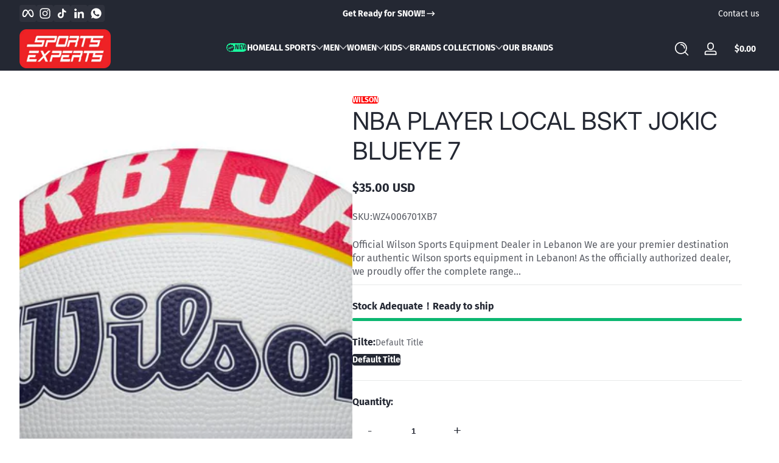

--- FILE ---
content_type: text/html; charset=utf-8
request_url: https://sportsexperts-lb.com/products/nba_player_local_bskt_jokic_blueye_7
body_size: 44850
content:

<!doctype html>
<html
  class="no-js"
  lang="en"
  
>
  <head>
    <meta charset="utf-8">
    <meta http-equiv="X-UA-Compatible" content="IE=edge">
    <meta name="viewport" content="width=device-width, initial-scale=1.0">
    <meta name="theme-color" content="#ffffff">
    <link rel="canonical" href="https://sportsexperts-lb.com/products/nba_player_local_bskt_jokic_blueye_7"><link rel="icon" type="image/png" href="//sportsexperts-lb.com/cdn/shop/files/Se_Logo_Wide_4x_3ea016b3-116f-4077-9251-0672a7a3345b.png?crop=center&height=32&v=1714277580&width=32">
      <link rel="apple-touch-icon" href="//sportsexperts-lb.com/cdn/shop/files/Se_Logo_Wide_4x_3ea016b3-116f-4077-9251-0672a7a3345b.png?v=1714277580&width=192"><title>
      Wilson basketball Lebanon
 &ndash; Sports Experts</title><meta name="description" content="Wilson Basketballs: Rule Lebanese Courts (#). Indoor/Outdoor. Superior Grip. Durable. Shop Lebanon&#39;s Top Pick! #LebanonBasketball">

<meta property="og:site_name" content="Sports Experts">
<meta property="og:url" content="https://sportsexperts-lb.com/products/nba_player_local_bskt_jokic_blueye_7">
<meta property="og:title" content="Wilson basketball Lebanon">
<meta property="og:type" content="product">
<meta property="og:description" content="Wilson Basketballs: Rule Lebanese Courts (#). Indoor/Outdoor. Superior Grip. Durable. Shop Lebanon&#39;s Top Pick! #LebanonBasketball"><meta property="og:image" content="http://sportsexperts-lb.com/cdn/shop/files/WBB_NBA_PLAYER_LOCAL_BSKT_JOKIC_BlueYe_7_1c6a9792-8491-4c6b-952b-a63abace6737.jpg?v=1763505202">
  <meta property="og:image:secure_url" content="https://sportsexperts-lb.com/cdn/shop/files/WBB_NBA_PLAYER_LOCAL_BSKT_JOKIC_BlueYe_7_1c6a9792-8491-4c6b-952b-a63abace6737.jpg?v=1763505202">
  <meta property="og:image:width" content="1200">
  <meta property="og:image:height" content="1200"><meta property="og:price:amount" content="35.00">
  <meta property="og:price:currency" content="USD"><meta name="twitter:card" content="summary_large_image">
<meta name="twitter:title" content="Wilson basketball Lebanon">
<meta name="twitter:description" content="Wilson Basketballs: Rule Lebanese Courts (#). Indoor/Outdoor. Superior Grip. Durable. Shop Lebanon&#39;s Top Pick! #LebanonBasketball">


    <script src="//sportsexperts-lb.com/cdn/shop/t/17/assets/global.js?v=110247708063885154851753456438" defer="defer"></script><script src="//sportsexperts-lb.com/cdn/shop/t/17/assets/animations.js?v=13981969454044038861753456437" defer="defer"></script><script src="//sportsexperts-lb.com/cdn/shop/t/17/assets/slider.js?v=159365291668041616401753456438" defer="defer"></script>
    <script src="//sportsexperts-lb.com/cdn/shop/t/17/assets/scrollable-content-viewer.js?v=174953363765258934431753456438" defer="defer"></script>
    <script src="//sportsexperts-lb.com/cdn/shop/t/17/assets/main-search.js?v=4450031770063896451753456439" defer="defer"></script>
    <script src="//sportsexperts-lb.com/cdn/shop/t/17/assets/confetti.js?v=97869789912092450461753456437" defer></script><script>window.performance && window.performance.mark && window.performance.mark('shopify.content_for_header.start');</script><meta name="facebook-domain-verification" content="mx7kocqf9q0k8nl8b4262fve5txh78">
<meta id="shopify-digital-wallet" name="shopify-digital-wallet" content="/69068226797/digital_wallets/dialog">
<link rel="alternate" type="application/json+oembed" href="https://sportsexperts-lb.com/products/nba_player_local_bskt_jokic_blueye_7.oembed">
<script async="async" src="/checkouts/internal/preloads.js?locale=en-LB"></script>
<script id="shopify-features" type="application/json">{"accessToken":"e1f3c71cd9172bb658619ebaf532eea0","betas":["rich-media-storefront-analytics"],"domain":"sportsexperts-lb.com","predictiveSearch":true,"shopId":69068226797,"locale":"en"}</script>
<script>var Shopify = Shopify || {};
Shopify.shop = "cdfd29-e4.myshopify.com";
Shopify.locale = "en";
Shopify.currency = {"active":"USD","rate":"1.0"};
Shopify.country = "LB";
Shopify.theme = {"name":"Updated copy of Updated copy of Ascent","id":151825907949,"schema_name":"Ascent","schema_version":"3.0.1","theme_store_id":2989,"role":"main"};
Shopify.theme.handle = "null";
Shopify.theme.style = {"id":null,"handle":null};
Shopify.cdnHost = "sportsexperts-lb.com/cdn";
Shopify.routes = Shopify.routes || {};
Shopify.routes.root = "/";</script>
<script type="module">!function(o){(o.Shopify=o.Shopify||{}).modules=!0}(window);</script>
<script>!function(o){function n(){var o=[];function n(){o.push(Array.prototype.slice.apply(arguments))}return n.q=o,n}var t=o.Shopify=o.Shopify||{};t.loadFeatures=n(),t.autoloadFeatures=n()}(window);</script>
<script id="shop-js-analytics" type="application/json">{"pageType":"product"}</script>
<script defer="defer" async type="module" src="//sportsexperts-lb.com/cdn/shopifycloud/shop-js/modules/v2/client.init-shop-cart-sync_C5BV16lS.en.esm.js"></script>
<script defer="defer" async type="module" src="//sportsexperts-lb.com/cdn/shopifycloud/shop-js/modules/v2/chunk.common_CygWptCX.esm.js"></script>
<script type="module">
  await import("//sportsexperts-lb.com/cdn/shopifycloud/shop-js/modules/v2/client.init-shop-cart-sync_C5BV16lS.en.esm.js");
await import("//sportsexperts-lb.com/cdn/shopifycloud/shop-js/modules/v2/chunk.common_CygWptCX.esm.js");

  window.Shopify.SignInWithShop?.initShopCartSync?.({"fedCMEnabled":true,"windoidEnabled":true});

</script>
<script>(function() {
  var isLoaded = false;
  function asyncLoad() {
    if (isLoaded) return;
    isLoaded = true;
    var urls = ["https:\/\/app.kiwisizing.com\/web\/js\/dist\/kiwiSizing\/plugin\/SizingPlugin.prod.js?v=330\u0026shop=cdfd29-e4.myshopify.com"];
    for (var i = 0; i < urls.length; i++) {
      var s = document.createElement('script');
      s.type = 'text/javascript';
      s.async = true;
      s.src = urls[i];
      var x = document.getElementsByTagName('script')[0];
      x.parentNode.insertBefore(s, x);
    }
  };
  if(window.attachEvent) {
    window.attachEvent('onload', asyncLoad);
  } else {
    window.addEventListener('load', asyncLoad, false);
  }
})();</script>
<script id="__st">var __st={"a":69068226797,"offset":7200,"reqid":"698315b6-584f-412a-a1e4-44ea6e62995b-1768652519","pageurl":"sportsexperts-lb.com\/products\/nba_player_local_bskt_jokic_blueye_7","u":"c0b25f23e4b3","p":"product","rtyp":"product","rid":8671932055789};</script>
<script>window.ShopifyPaypalV4VisibilityTracking = true;</script>
<script id="captcha-bootstrap">!function(){'use strict';const t='contact',e='account',n='new_comment',o=[[t,t],['blogs',n],['comments',n],[t,'customer']],c=[[e,'customer_login'],[e,'guest_login'],[e,'recover_customer_password'],[e,'create_customer']],r=t=>t.map((([t,e])=>`form[action*='/${t}']:not([data-nocaptcha='true']) input[name='form_type'][value='${e}']`)).join(','),a=t=>()=>t?[...document.querySelectorAll(t)].map((t=>t.form)):[];function s(){const t=[...o],e=r(t);return a(e)}const i='password',u='form_key',d=['recaptcha-v3-token','g-recaptcha-response','h-captcha-response',i],f=()=>{try{return window.sessionStorage}catch{return}},m='__shopify_v',_=t=>t.elements[u];function p(t,e,n=!1){try{const o=window.sessionStorage,c=JSON.parse(o.getItem(e)),{data:r}=function(t){const{data:e,action:n}=t;return t[m]||n?{data:e,action:n}:{data:t,action:n}}(c);for(const[e,n]of Object.entries(r))t.elements[e]&&(t.elements[e].value=n);n&&o.removeItem(e)}catch(o){console.error('form repopulation failed',{error:o})}}const l='form_type',E='cptcha';function T(t){t.dataset[E]=!0}const w=window,h=w.document,L='Shopify',v='ce_forms',y='captcha';let A=!1;((t,e)=>{const n=(g='f06e6c50-85a8-45c8-87d0-21a2b65856fe',I='https://cdn.shopify.com/shopifycloud/storefront-forms-hcaptcha/ce_storefront_forms_captcha_hcaptcha.v1.5.2.iife.js',D={infoText:'Protected by hCaptcha',privacyText:'Privacy',termsText:'Terms'},(t,e,n)=>{const o=w[L][v],c=o.bindForm;if(c)return c(t,g,e,D).then(n);var r;o.q.push([[t,g,e,D],n]),r=I,A||(h.body.append(Object.assign(h.createElement('script'),{id:'captcha-provider',async:!0,src:r})),A=!0)});var g,I,D;w[L]=w[L]||{},w[L][v]=w[L][v]||{},w[L][v].q=[],w[L][y]=w[L][y]||{},w[L][y].protect=function(t,e){n(t,void 0,e),T(t)},Object.freeze(w[L][y]),function(t,e,n,w,h,L){const[v,y,A,g]=function(t,e,n){const i=e?o:[],u=t?c:[],d=[...i,...u],f=r(d),m=r(i),_=r(d.filter((([t,e])=>n.includes(e))));return[a(f),a(m),a(_),s()]}(w,h,L),I=t=>{const e=t.target;return e instanceof HTMLFormElement?e:e&&e.form},D=t=>v().includes(t);t.addEventListener('submit',(t=>{const e=I(t);if(!e)return;const n=D(e)&&!e.dataset.hcaptchaBound&&!e.dataset.recaptchaBound,o=_(e),c=g().includes(e)&&(!o||!o.value);(n||c)&&t.preventDefault(),c&&!n&&(function(t){try{if(!f())return;!function(t){const e=f();if(!e)return;const n=_(t);if(!n)return;const o=n.value;o&&e.removeItem(o)}(t);const e=Array.from(Array(32),(()=>Math.random().toString(36)[2])).join('');!function(t,e){_(t)||t.append(Object.assign(document.createElement('input'),{type:'hidden',name:u})),t.elements[u].value=e}(t,e),function(t,e){const n=f();if(!n)return;const o=[...t.querySelectorAll(`input[type='${i}']`)].map((({name:t})=>t)),c=[...d,...o],r={};for(const[a,s]of new FormData(t).entries())c.includes(a)||(r[a]=s);n.setItem(e,JSON.stringify({[m]:1,action:t.action,data:r}))}(t,e)}catch(e){console.error('failed to persist form',e)}}(e),e.submit())}));const S=(t,e)=>{t&&!t.dataset[E]&&(n(t,e.some((e=>e===t))),T(t))};for(const o of['focusin','change'])t.addEventListener(o,(t=>{const e=I(t);D(e)&&S(e,y())}));const B=e.get('form_key'),M=e.get(l),P=B&&M;t.addEventListener('DOMContentLoaded',(()=>{const t=y();if(P)for(const e of t)e.elements[l].value===M&&p(e,B);[...new Set([...A(),...v().filter((t=>'true'===t.dataset.shopifyCaptcha))])].forEach((e=>S(e,t)))}))}(h,new URLSearchParams(w.location.search),n,t,e,['guest_login'])})(!0,!0)}();</script>
<script integrity="sha256-4kQ18oKyAcykRKYeNunJcIwy7WH5gtpwJnB7kiuLZ1E=" data-source-attribution="shopify.loadfeatures" defer="defer" src="//sportsexperts-lb.com/cdn/shopifycloud/storefront/assets/storefront/load_feature-a0a9edcb.js" crossorigin="anonymous"></script>
<script data-source-attribution="shopify.dynamic_checkout.dynamic.init">var Shopify=Shopify||{};Shopify.PaymentButton=Shopify.PaymentButton||{isStorefrontPortableWallets:!0,init:function(){window.Shopify.PaymentButton.init=function(){};var t=document.createElement("script");t.src="https://sportsexperts-lb.com/cdn/shopifycloud/portable-wallets/latest/portable-wallets.en.js",t.type="module",document.head.appendChild(t)}};
</script>
<script data-source-attribution="shopify.dynamic_checkout.buyer_consent">
  function portableWalletsHideBuyerConsent(e){var t=document.getElementById("shopify-buyer-consent"),n=document.getElementById("shopify-subscription-policy-button");t&&n&&(t.classList.add("hidden"),t.setAttribute("aria-hidden","true"),n.removeEventListener("click",e))}function portableWalletsShowBuyerConsent(e){var t=document.getElementById("shopify-buyer-consent"),n=document.getElementById("shopify-subscription-policy-button");t&&n&&(t.classList.remove("hidden"),t.removeAttribute("aria-hidden"),n.addEventListener("click",e))}window.Shopify?.PaymentButton&&(window.Shopify.PaymentButton.hideBuyerConsent=portableWalletsHideBuyerConsent,window.Shopify.PaymentButton.showBuyerConsent=portableWalletsShowBuyerConsent);
</script>
<script>
  function portableWalletsCleanup(e){e&&e.src&&console.error("Failed to load portable wallets script "+e.src);var t=document.querySelectorAll("shopify-accelerated-checkout .shopify-payment-button__skeleton, shopify-accelerated-checkout-cart .wallet-cart-button__skeleton"),e=document.getElementById("shopify-buyer-consent");for(let e=0;e<t.length;e++)t[e].remove();e&&e.remove()}function portableWalletsNotLoadedAsModule(e){e instanceof ErrorEvent&&"string"==typeof e.message&&e.message.includes("import.meta")&&"string"==typeof e.filename&&e.filename.includes("portable-wallets")&&(window.removeEventListener("error",portableWalletsNotLoadedAsModule),window.Shopify.PaymentButton.failedToLoad=e,"loading"===document.readyState?document.addEventListener("DOMContentLoaded",window.Shopify.PaymentButton.init):window.Shopify.PaymentButton.init())}window.addEventListener("error",portableWalletsNotLoadedAsModule);
</script>

<script type="module" src="https://sportsexperts-lb.com/cdn/shopifycloud/portable-wallets/latest/portable-wallets.en.js" onError="portableWalletsCleanup(this)" crossorigin="anonymous"></script>
<script nomodule>
  document.addEventListener("DOMContentLoaded", portableWalletsCleanup);
</script>

<link id="shopify-accelerated-checkout-styles" rel="stylesheet" media="screen" href="https://sportsexperts-lb.com/cdn/shopifycloud/portable-wallets/latest/accelerated-checkout-backwards-compat.css" crossorigin="anonymous">
<style id="shopify-accelerated-checkout-cart">
        #shopify-buyer-consent {
  margin-top: 1em;
  display: inline-block;
  width: 100%;
}

#shopify-buyer-consent.hidden {
  display: none;
}

#shopify-subscription-policy-button {
  background: none;
  border: none;
  padding: 0;
  text-decoration: underline;
  font-size: inherit;
  cursor: pointer;
}

#shopify-subscription-policy-button::before {
  box-shadow: none;
}

      </style>

<script>window.performance && window.performance.mark && window.performance.mark('shopify.content_for_header.end');</script>
<link rel="preconnect" href="https://fonts.shopifycdn.com" crossorigin>
      <link rel="preload" as="font" href="//sportsexperts-lb.com/cdn/fonts/fira_sans/firasans_n4.2bbe25c7eff81f2190328b1f4c09fff694a30391.woff2" type="font/woff2" crossorigin>
      
      
<style data-shopify>@font-face {
  font-family: "Fira Sans";
  font-weight: 400;
  font-style: normal;
  font-display: swap;
  src: url("//sportsexperts-lb.com/cdn/fonts/fira_sans/firasans_n4.2bbe25c7eff81f2190328b1f4c09fff694a30391.woff2") format("woff2"),
       url("//sportsexperts-lb.com/cdn/fonts/fira_sans/firasans_n4.3080da6df53473deabf85f231151766e88fe58e5.woff") format("woff");
}

        @font-face {
  font-family: "Fira Sans";
  font-weight: 100;
  font-style: normal;
  font-display: swap;
  src: url("//sportsexperts-lb.com/cdn/fonts/fira_sans/firasans_n1.048184d9e233b2f945c7e28c7d8834f692c09903.woff2") format("woff2"),
       url("//sportsexperts-lb.com/cdn/fonts/fira_sans/firasans_n1.8e5054be587f92d700415bcd424f0c489fe7f1e2.woff") format("woff");
}

        @font-face {
  font-family: "Fira Sans";
  font-weight: 300;
  font-style: normal;
  font-display: swap;
  src: url("//sportsexperts-lb.com/cdn/fonts/fira_sans/firasans_n3.0f3705f458aebfd9ce857438584befd4c280b993.woff2") format("woff2"),
       url("//sportsexperts-lb.com/cdn/fonts/fira_sans/firasans_n3.b89560e3562679a8d0e235bc6fd7fbd4fff64301.woff") format("woff");
}

        @font-face {
  font-family: "Fira Sans";
  font-weight: 500;
  font-style: normal;
  font-display: swap;
  src: url("//sportsexperts-lb.com/cdn/fonts/fira_sans/firasans_n5.79552cf8367e3a638e44238b675dd4700f65828b.woff2") format("woff2"),
       url("//sportsexperts-lb.com/cdn/fonts/fira_sans/firasans_n5.25d9c18d6f08e187a1ae61178f0b0b11f90d296a.woff") format("woff");
}

        @font-face {
  font-family: "Fira Sans";
  font-weight: 700;
  font-style: normal;
  font-display: swap;
  src: url("//sportsexperts-lb.com/cdn/fonts/fira_sans/firasans_n7.cc8dbbaa3add99fa3b5746d1e0ac6304aad5a265.woff2") format("woff2"),
       url("//sportsexperts-lb.com/cdn/fonts/fira_sans/firasans_n7.ec664a82413800dfe65a9cde8547a4b8bd643b08.woff") format("woff");
}

        @font-face {
  font-family: "Fira Sans";
  font-weight: 900;
  font-style: normal;
  font-display: swap;
  src: url("//sportsexperts-lb.com/cdn/fonts/fira_sans/firasans_n9.001b0d6fb7e289c726535453a9547d94dcbe4048.woff2") format("woff2"),
       url("//sportsexperts-lb.com/cdn/fonts/fira_sans/firasans_n9.bde05dc06babbff5b002da8501cb7ff510b94e24.woff") format("woff");
}

        @font-face {
  font-family: "Fira Sans";
  font-weight: 400;
  font-style: italic;
  font-display: swap;
  src: url("//sportsexperts-lb.com/cdn/fonts/fira_sans/firasans_i4.c80c323ec965c58e05ab85d436c872a499b8b684.woff2") format("woff2"),
       url("//sportsexperts-lb.com/cdn/fonts/fira_sans/firasans_i4.4a2d82e939dfe1cd2fff5fc4411d982dee96dce7.woff") format("woff");
}

        @font-face {
  font-family: "Fira Sans";
  font-weight: 700;
  font-style: italic;
  font-display: swap;
  src: url("//sportsexperts-lb.com/cdn/fonts/fira_sans/firasans_i7.a949787ab1c615cf91b95a6e513021199c64f31e.woff2") format("woff2"),
       url("//sportsexperts-lb.com/cdn/fonts/fira_sans/firasans_i7.799cab282970134691125391a3ab6bd6bc1306c6.woff") format("woff");
}

</style>
      <link rel="preload" as="font" href="//sportsexperts-lb.com/cdn/fonts/inter/inter_n4.b2a3f24c19b4de56e8871f609e73ca7f6d2e2bb9.woff2" type="font/woff2" crossorigin>
      
      
<style data-shopify>@font-face {
  font-family: Inter;
  font-weight: 400;
  font-style: normal;
  font-display: swap;
  src: url("//sportsexperts-lb.com/cdn/fonts/inter/inter_n4.b2a3f24c19b4de56e8871f609e73ca7f6d2e2bb9.woff2") format("woff2"),
       url("//sportsexperts-lb.com/cdn/fonts/inter/inter_n4.af8052d517e0c9ffac7b814872cecc27ae1fa132.woff") format("woff");
}

        @font-face {
  font-family: Inter;
  font-weight: 100;
  font-style: normal;
  font-display: swap;
  src: url("//sportsexperts-lb.com/cdn/fonts/inter/inter_n1.d6922fc1524d5070cfbded04544fe03b84246904.woff2") format("woff2"),
       url("//sportsexperts-lb.com/cdn/fonts/inter/inter_n1.4a488d8300a3cf27d2b5e3a3b05110d1df51da98.woff") format("woff");
}

        @font-face {
  font-family: Inter;
  font-weight: 300;
  font-style: normal;
  font-display: swap;
  src: url("//sportsexperts-lb.com/cdn/fonts/inter/inter_n3.6faba940d2e90c9f1c2e0c5c2750b84af59fecc0.woff2") format("woff2"),
       url("//sportsexperts-lb.com/cdn/fonts/inter/inter_n3.413aa818ec2103383c4ac7c3744c464d04b4db49.woff") format("woff");
}

        @font-face {
  font-family: Inter;
  font-weight: 700;
  font-style: normal;
  font-display: swap;
  src: url("//sportsexperts-lb.com/cdn/fonts/inter/inter_n7.02711e6b374660cfc7915d1afc1c204e633421e4.woff2") format("woff2"),
       url("//sportsexperts-lb.com/cdn/fonts/inter/inter_n7.6dab87426f6b8813070abd79972ceaf2f8d3b012.woff") format("woff");
}

        @font-face {
  font-family: Inter;
  font-weight: 900;
  font-style: normal;
  font-display: swap;
  src: url("//sportsexperts-lb.com/cdn/fonts/inter/inter_n9.5eeac4b640934cb12c98bb58e5b212c8a842a731.woff2") format("woff2"),
       url("//sportsexperts-lb.com/cdn/fonts/inter/inter_n9.a68b28f7e46ea1faab81e409809ee4919dd6e3f0.woff") format("woff");
}

</style>
      <link rel="preload" as="font" href="//sportsexperts-lb.com/cdn/fonts/pacifico/pacifico_n4.70d15be9aa2255257fe626d87fbc1ed38436b047.woff2" type="font/woff2" crossorigin>
      
      
<style data-shopify>@font-face {
  font-family: Pacifico;
  font-weight: 400;
  font-style: normal;
  font-display: swap;
  src: url("//sportsexperts-lb.com/cdn/fonts/pacifico/pacifico_n4.70d15be9aa2255257fe626d87fbc1ed38436b047.woff2") format("woff2"),
       url("//sportsexperts-lb.com/cdn/fonts/pacifico/pacifico_n4.a3007cff6385e4e75c208a720cd121ff3558d293.woff") format("woff");
}

        
        
        
        
</style><style data-shopify>
      


        .color-background-1 {
          --color-background: 255,255,255;
          
          --color-foreground: 36,40,51;
          --color-sale-price: 186,37,25;
          --color-light: 255,255,255;
          --color-shadow: 0,0,0;
          --color-button: 36,40,51;
          --color-button-text: 255,255,255;
          --color-secondary-button-text: 36,40,51;
          --color-outline: 36,40,51;
        }

        .color-background-2 {
          --color-background: 249,249,249;
          
          --color-foreground: 18,18,18;
          --color-sale-price: 186,37,25;
          --color-light: 255,255,255;
          --color-shadow: 0,0,0;
          --color-button: 18,18,18;
          --color-button-text: 255,255,255;
          --color-secondary-button-text: 18,18,18;
          --color-outline: 18,18,18;
        }

        .color-inverse {
          --color-background: 36,40,51;
          
          --color-foreground: 255,255,255;
          --color-sale-price: 186,37,25;
          --color-light: 255,255,255;
          --color-shadow: 0,0,0;
          --color-button: 255,214,0;
          --color-button-text: 0,0,0;
          --color-secondary-button-text: 255,255,255;
          --color-outline: 255,255,255;
        }

        .color-accent-1 {
          --color-background: 239,255,250;
          
          --color-foreground: 36,40,51;
          --color-sale-price: 186,37,25;
          --color-light: 255,255,255;
          --color-shadow: 0,0,0;
          --color-button: 36,40,51;
          --color-button-text: 255,255,255;
          --color-secondary-button-text: 36,40,51;
          --color-outline: 36,40,51;
        }

        .color-accent-2 {
          --color-background: 36,40,51;
          
          --color-foreground: 255,255,255;
          --color-sale-price: 186,37,25;
          --color-light: 255,255,255;
          --color-shadow: 0,0,0;
          --color-button: 255,255,255;
          --color-button-text: 36,40,51;
          --color-secondary-button-text: 255,255,255;
          --color-outline: 255,255,255;
        }

      body, .color-background-1, .color-background-2, .color-inverse, .color-accent-1, .color-accent-2 {
        color: rgb(var(--color-foreground));
        background: rgba(var(--color-background), var(--alpha-background));
      }

      :root {
        --font-body-family: "Fira Sans", sans-serif;
        --font-body-style: normal;
        --font-body-weight: 400;
        --font-body-weight-bold: 700;
            --font-body-letter-spacing: normal;--font-heading-family: Inter, sans-serif;
        --font-heading-style: normal;
        --font-heading-weight: 400;
            --font-header-letter-spacing: normal;--font-decorative-family: Pacifico, cursive;
        --font-decorative-style: normal;
            --font-decorative-letter-spacing: 0.12em;
          --sale-badge-background: 0, 0, 0;
        --sale-badge-foreground: 255, 0, 0;

        --gift-badge-background: 181, 0, 181;
        --gift-badge-foreground: 255, 255, 255;

        --new-badge-background: 12, 183, 113;
        --new-badge-foreground: 255, 255, 255;

        --preorder-badge-background: 51, 79, 180;
        --preorder-badge-foreground: 255, 255, 255;

        --custom-badge-background: 255, 255, 255;
        --custom-badge-foreground: 0, 0, 0;

        --color-error: 255, 0, 0;
        --color-warning: 255, 214, 0;
        --color-success: 12, 183, 113;

        
          --page-width: 100%;
        

        
            --small-radius: 0.25rem;
            --medium-radius: 0.5rem;
            --large-radius: 0.875rem;
          

        --card-media-padding: 0px;
        --card-media-padding-horizontal: 0px;
      }

      *,
      *::before,
      *::after {
        box-sizing: inherit;
      }

      html {
        box-sizing: border-box;
        font-size: 16px;
        height: 100%;
        -webkit-text-size-adjust: 100%; /* 防止 Safari 和 Chrome 自动调整文本大小 */
        text-size-adjust: 100%;
      }

      @media screen and (max-width: 749px) {
        html{
          font-size: 14px;
        }
      }

      body {
        display: flex;
        flex-flow: column;
        min-height: 100vh;
        margin: 0;
        line-height: 1.4;
        overflow-x: hidden;
        overflow-y: scroll;
        font-family: var(--font-body-family);
        font-style: var(--font-body-style);
        letter-spacing: var(--font-body-letter-spacing);
        font-weight: var(--font-body-weight);
      }

      main {
        flex: 1 1 auto;
      }
    </style>

    <script>
      document.documentElement.className = document.documentElement.className.replace('no-js', 'js');
      if (Shopify.designMode) {
        document.documentElement.classList.add('shopify-design-mode');
      }
    </script>

    <link href="//sportsexperts-lb.com/cdn/shop/t/17/assets/style.css?v=40152352191242546541753456438" rel="stylesheet" type="text/css" media="all" />

    <link rel="stylesheet" href="//sportsexperts-lb.com/cdn/shop/t/17/assets/component-autopopup.css?v=118887675782118000411753456437" media="print" onload="this.media='all';">
    <link rel="stylesheet" href="//sportsexperts-lb.com/cdn/shop/t/17/assets/component-card.css?v=83708487332495809751753456438" media="print" onload="this.media='all';"><link
        rel="stylesheet"
        href="//sportsexperts-lb.com/cdn/shop/t/17/assets/component-predictive-search.css?v=17400651950030547221753456437"
        media="print"
        onload="this.media='all';"
      ><link href="https://monorail-edge.shopifysvc.com" rel="dns-prefetch">
<script>(function(){if ("sendBeacon" in navigator && "performance" in window) {try {var session_token_from_headers = performance.getEntriesByType('navigation')[0].serverTiming.find(x => x.name == '_s').description;} catch {var session_token_from_headers = undefined;}var session_cookie_matches = document.cookie.match(/_shopify_s=([^;]*)/);var session_token_from_cookie = session_cookie_matches && session_cookie_matches.length === 2 ? session_cookie_matches[1] : "";var session_token = session_token_from_headers || session_token_from_cookie || "";function handle_abandonment_event(e) {var entries = performance.getEntries().filter(function(entry) {return /monorail-edge.shopifysvc.com/.test(entry.name);});if (!window.abandonment_tracked && entries.length === 0) {window.abandonment_tracked = true;var currentMs = Date.now();var navigation_start = performance.timing.navigationStart;var payload = {shop_id: 69068226797,url: window.location.href,navigation_start,duration: currentMs - navigation_start,session_token,page_type: "product"};window.navigator.sendBeacon("https://monorail-edge.shopifysvc.com/v1/produce", JSON.stringify({schema_id: "online_store_buyer_site_abandonment/1.1",payload: payload,metadata: {event_created_at_ms: currentMs,event_sent_at_ms: currentMs}}));}}window.addEventListener('pagehide', handle_abandonment_event);}}());</script>
<script id="web-pixels-manager-setup">(function e(e,d,r,n,o){if(void 0===o&&(o={}),!Boolean(null===(a=null===(i=window.Shopify)||void 0===i?void 0:i.analytics)||void 0===a?void 0:a.replayQueue)){var i,a;window.Shopify=window.Shopify||{};var t=window.Shopify;t.analytics=t.analytics||{};var s=t.analytics;s.replayQueue=[],s.publish=function(e,d,r){return s.replayQueue.push([e,d,r]),!0};try{self.performance.mark("wpm:start")}catch(e){}var l=function(){var e={modern:/Edge?\/(1{2}[4-9]|1[2-9]\d|[2-9]\d{2}|\d{4,})\.\d+(\.\d+|)|Firefox\/(1{2}[4-9]|1[2-9]\d|[2-9]\d{2}|\d{4,})\.\d+(\.\d+|)|Chrom(ium|e)\/(9{2}|\d{3,})\.\d+(\.\d+|)|(Maci|X1{2}).+ Version\/(15\.\d+|(1[6-9]|[2-9]\d|\d{3,})\.\d+)([,.]\d+|)( \(\w+\)|)( Mobile\/\w+|) Safari\/|Chrome.+OPR\/(9{2}|\d{3,})\.\d+\.\d+|(CPU[ +]OS|iPhone[ +]OS|CPU[ +]iPhone|CPU IPhone OS|CPU iPad OS)[ +]+(15[._]\d+|(1[6-9]|[2-9]\d|\d{3,})[._]\d+)([._]\d+|)|Android:?[ /-](13[3-9]|1[4-9]\d|[2-9]\d{2}|\d{4,})(\.\d+|)(\.\d+|)|Android.+Firefox\/(13[5-9]|1[4-9]\d|[2-9]\d{2}|\d{4,})\.\d+(\.\d+|)|Android.+Chrom(ium|e)\/(13[3-9]|1[4-9]\d|[2-9]\d{2}|\d{4,})\.\d+(\.\d+|)|SamsungBrowser\/([2-9]\d|\d{3,})\.\d+/,legacy:/Edge?\/(1[6-9]|[2-9]\d|\d{3,})\.\d+(\.\d+|)|Firefox\/(5[4-9]|[6-9]\d|\d{3,})\.\d+(\.\d+|)|Chrom(ium|e)\/(5[1-9]|[6-9]\d|\d{3,})\.\d+(\.\d+|)([\d.]+$|.*Safari\/(?![\d.]+ Edge\/[\d.]+$))|(Maci|X1{2}).+ Version\/(10\.\d+|(1[1-9]|[2-9]\d|\d{3,})\.\d+)([,.]\d+|)( \(\w+\)|)( Mobile\/\w+|) Safari\/|Chrome.+OPR\/(3[89]|[4-9]\d|\d{3,})\.\d+\.\d+|(CPU[ +]OS|iPhone[ +]OS|CPU[ +]iPhone|CPU IPhone OS|CPU iPad OS)[ +]+(10[._]\d+|(1[1-9]|[2-9]\d|\d{3,})[._]\d+)([._]\d+|)|Android:?[ /-](13[3-9]|1[4-9]\d|[2-9]\d{2}|\d{4,})(\.\d+|)(\.\d+|)|Mobile Safari.+OPR\/([89]\d|\d{3,})\.\d+\.\d+|Android.+Firefox\/(13[5-9]|1[4-9]\d|[2-9]\d{2}|\d{4,})\.\d+(\.\d+|)|Android.+Chrom(ium|e)\/(13[3-9]|1[4-9]\d|[2-9]\d{2}|\d{4,})\.\d+(\.\d+|)|Android.+(UC? ?Browser|UCWEB|U3)[ /]?(15\.([5-9]|\d{2,})|(1[6-9]|[2-9]\d|\d{3,})\.\d+)\.\d+|SamsungBrowser\/(5\.\d+|([6-9]|\d{2,})\.\d+)|Android.+MQ{2}Browser\/(14(\.(9|\d{2,})|)|(1[5-9]|[2-9]\d|\d{3,})(\.\d+|))(\.\d+|)|K[Aa][Ii]OS\/(3\.\d+|([4-9]|\d{2,})\.\d+)(\.\d+|)/},d=e.modern,r=e.legacy,n=navigator.userAgent;return n.match(d)?"modern":n.match(r)?"legacy":"unknown"}(),u="modern"===l?"modern":"legacy",c=(null!=n?n:{modern:"",legacy:""})[u],f=function(e){return[e.baseUrl,"/wpm","/b",e.hashVersion,"modern"===e.buildTarget?"m":"l",".js"].join("")}({baseUrl:d,hashVersion:r,buildTarget:u}),m=function(e){var d=e.version,r=e.bundleTarget,n=e.surface,o=e.pageUrl,i=e.monorailEndpoint;return{emit:function(e){var a=e.status,t=e.errorMsg,s=(new Date).getTime(),l=JSON.stringify({metadata:{event_sent_at_ms:s},events:[{schema_id:"web_pixels_manager_load/3.1",payload:{version:d,bundle_target:r,page_url:o,status:a,surface:n,error_msg:t},metadata:{event_created_at_ms:s}}]});if(!i)return console&&console.warn&&console.warn("[Web Pixels Manager] No Monorail endpoint provided, skipping logging."),!1;try{return self.navigator.sendBeacon.bind(self.navigator)(i,l)}catch(e){}var u=new XMLHttpRequest;try{return u.open("POST",i,!0),u.setRequestHeader("Content-Type","text/plain"),u.send(l),!0}catch(e){return console&&console.warn&&console.warn("[Web Pixels Manager] Got an unhandled error while logging to Monorail."),!1}}}}({version:r,bundleTarget:l,surface:e.surface,pageUrl:self.location.href,monorailEndpoint:e.monorailEndpoint});try{o.browserTarget=l,function(e){var d=e.src,r=e.async,n=void 0===r||r,o=e.onload,i=e.onerror,a=e.sri,t=e.scriptDataAttributes,s=void 0===t?{}:t,l=document.createElement("script"),u=document.querySelector("head"),c=document.querySelector("body");if(l.async=n,l.src=d,a&&(l.integrity=a,l.crossOrigin="anonymous"),s)for(var f in s)if(Object.prototype.hasOwnProperty.call(s,f))try{l.dataset[f]=s[f]}catch(e){}if(o&&l.addEventListener("load",o),i&&l.addEventListener("error",i),u)u.appendChild(l);else{if(!c)throw new Error("Did not find a head or body element to append the script");c.appendChild(l)}}({src:f,async:!0,onload:function(){if(!function(){var e,d;return Boolean(null===(d=null===(e=window.Shopify)||void 0===e?void 0:e.analytics)||void 0===d?void 0:d.initialized)}()){var d=window.webPixelsManager.init(e)||void 0;if(d){var r=window.Shopify.analytics;r.replayQueue.forEach((function(e){var r=e[0],n=e[1],o=e[2];d.publishCustomEvent(r,n,o)})),r.replayQueue=[],r.publish=d.publishCustomEvent,r.visitor=d.visitor,r.initialized=!0}}},onerror:function(){return m.emit({status:"failed",errorMsg:"".concat(f," has failed to load")})},sri:function(e){var d=/^sha384-[A-Za-z0-9+/=]+$/;return"string"==typeof e&&d.test(e)}(c)?c:"",scriptDataAttributes:o}),m.emit({status:"loading"})}catch(e){m.emit({status:"failed",errorMsg:(null==e?void 0:e.message)||"Unknown error"})}}})({shopId: 69068226797,storefrontBaseUrl: "https://sportsexperts-lb.com",extensionsBaseUrl: "https://extensions.shopifycdn.com/cdn/shopifycloud/web-pixels-manager",monorailEndpoint: "https://monorail-edge.shopifysvc.com/unstable/produce_batch",surface: "storefront-renderer",enabledBetaFlags: ["2dca8a86"],webPixelsConfigList: [{"id":"1695482093","configuration":"{\"accountID\":\"cdfd29-e4\"}","eventPayloadVersion":"v1","runtimeContext":"STRICT","scriptVersion":"5503eca56790d6863e31590c8c364ee3","type":"APP","apiClientId":12388204545,"privacyPurposes":["ANALYTICS","MARKETING","SALE_OF_DATA"],"dataSharingAdjustments":{"protectedCustomerApprovalScopes":["read_customer_email","read_customer_name","read_customer_personal_data","read_customer_phone"]}},{"id":"714440941","configuration":"{\"pixel_id\":\"650462849221768\",\"pixel_type\":\"facebook_pixel\"}","eventPayloadVersion":"v1","runtimeContext":"OPEN","scriptVersion":"ca16bc87fe92b6042fbaa3acc2fbdaa6","type":"APP","apiClientId":2329312,"privacyPurposes":["ANALYTICS","MARKETING","SALE_OF_DATA"],"dataSharingAdjustments":{"protectedCustomerApprovalScopes":["read_customer_address","read_customer_email","read_customer_name","read_customer_personal_data","read_customer_phone"]}},{"id":"shopify-app-pixel","configuration":"{}","eventPayloadVersion":"v1","runtimeContext":"STRICT","scriptVersion":"0450","apiClientId":"shopify-pixel","type":"APP","privacyPurposes":["ANALYTICS","MARKETING"]},{"id":"shopify-custom-pixel","eventPayloadVersion":"v1","runtimeContext":"LAX","scriptVersion":"0450","apiClientId":"shopify-pixel","type":"CUSTOM","privacyPurposes":["ANALYTICS","MARKETING"]}],isMerchantRequest: false,initData: {"shop":{"name":"Sports Experts","paymentSettings":{"currencyCode":"USD"},"myshopifyDomain":"cdfd29-e4.myshopify.com","countryCode":"LB","storefrontUrl":"https:\/\/sportsexperts-lb.com"},"customer":null,"cart":null,"checkout":null,"productVariants":[{"price":{"amount":35.0,"currencyCode":"USD"},"product":{"title":"NBA PLAYER LOCAL BSKT JOKIC BLUEYE 7","vendor":"wilson","id":"8671932055789","untranslatedTitle":"NBA PLAYER LOCAL BSKT JOKIC BLUEYE 7","url":"\/products\/nba_player_local_bskt_jokic_blueye_7","type":"Basketballs"},"id":"46274853109997","image":{"src":"\/\/sportsexperts-lb.com\/cdn\/shop\/files\/WBB_NBA_PLAYER_LOCAL_BSKT_JOKIC_BlueYe_7_1c6a9792-8491-4c6b-952b-a63abace6737.jpg?v=1763505202"},"sku":"WZ4006701XB7","title":"Default Title","untranslatedTitle":"Default Title"}],"purchasingCompany":null},},"https://sportsexperts-lb.com/cdn","fcfee988w5aeb613cpc8e4bc33m6693e112",{"modern":"","legacy":""},{"shopId":"69068226797","storefrontBaseUrl":"https:\/\/sportsexperts-lb.com","extensionBaseUrl":"https:\/\/extensions.shopifycdn.com\/cdn\/shopifycloud\/web-pixels-manager","surface":"storefront-renderer","enabledBetaFlags":"[\"2dca8a86\"]","isMerchantRequest":"false","hashVersion":"fcfee988w5aeb613cpc8e4bc33m6693e112","publish":"custom","events":"[[\"page_viewed\",{}],[\"product_viewed\",{\"productVariant\":{\"price\":{\"amount\":35.0,\"currencyCode\":\"USD\"},\"product\":{\"title\":\"NBA PLAYER LOCAL BSKT JOKIC BLUEYE 7\",\"vendor\":\"wilson\",\"id\":\"8671932055789\",\"untranslatedTitle\":\"NBA PLAYER LOCAL BSKT JOKIC BLUEYE 7\",\"url\":\"\/products\/nba_player_local_bskt_jokic_blueye_7\",\"type\":\"Basketballs\"},\"id\":\"46274853109997\",\"image\":{\"src\":\"\/\/sportsexperts-lb.com\/cdn\/shop\/files\/WBB_NBA_PLAYER_LOCAL_BSKT_JOKIC_BlueYe_7_1c6a9792-8491-4c6b-952b-a63abace6737.jpg?v=1763505202\"},\"sku\":\"WZ4006701XB7\",\"title\":\"Default Title\",\"untranslatedTitle\":\"Default Title\"}}]]"});</script><script>
  window.ShopifyAnalytics = window.ShopifyAnalytics || {};
  window.ShopifyAnalytics.meta = window.ShopifyAnalytics.meta || {};
  window.ShopifyAnalytics.meta.currency = 'USD';
  var meta = {"product":{"id":8671932055789,"gid":"gid:\/\/shopify\/Product\/8671932055789","vendor":"wilson","type":"Basketballs","handle":"nba_player_local_bskt_jokic_blueye_7","variants":[{"id":46274853109997,"price":3500,"name":"NBA PLAYER LOCAL BSKT JOKIC BLUEYE 7","public_title":null,"sku":"WZ4006701XB7"}],"remote":false},"page":{"pageType":"product","resourceType":"product","resourceId":8671932055789,"requestId":"698315b6-584f-412a-a1e4-44ea6e62995b-1768652519"}};
  for (var attr in meta) {
    window.ShopifyAnalytics.meta[attr] = meta[attr];
  }
</script>
<script class="analytics">
  (function () {
    var customDocumentWrite = function(content) {
      var jquery = null;

      if (window.jQuery) {
        jquery = window.jQuery;
      } else if (window.Checkout && window.Checkout.$) {
        jquery = window.Checkout.$;
      }

      if (jquery) {
        jquery('body').append(content);
      }
    };

    var hasLoggedConversion = function(token) {
      if (token) {
        return document.cookie.indexOf('loggedConversion=' + token) !== -1;
      }
      return false;
    }

    var setCookieIfConversion = function(token) {
      if (token) {
        var twoMonthsFromNow = new Date(Date.now());
        twoMonthsFromNow.setMonth(twoMonthsFromNow.getMonth() + 2);

        document.cookie = 'loggedConversion=' + token + '; expires=' + twoMonthsFromNow;
      }
    }

    var trekkie = window.ShopifyAnalytics.lib = window.trekkie = window.trekkie || [];
    if (trekkie.integrations) {
      return;
    }
    trekkie.methods = [
      'identify',
      'page',
      'ready',
      'track',
      'trackForm',
      'trackLink'
    ];
    trekkie.factory = function(method) {
      return function() {
        var args = Array.prototype.slice.call(arguments);
        args.unshift(method);
        trekkie.push(args);
        return trekkie;
      };
    };
    for (var i = 0; i < trekkie.methods.length; i++) {
      var key = trekkie.methods[i];
      trekkie[key] = trekkie.factory(key);
    }
    trekkie.load = function(config) {
      trekkie.config = config || {};
      trekkie.config.initialDocumentCookie = document.cookie;
      var first = document.getElementsByTagName('script')[0];
      var script = document.createElement('script');
      script.type = 'text/javascript';
      script.onerror = function(e) {
        var scriptFallback = document.createElement('script');
        scriptFallback.type = 'text/javascript';
        scriptFallback.onerror = function(error) {
                var Monorail = {
      produce: function produce(monorailDomain, schemaId, payload) {
        var currentMs = new Date().getTime();
        var event = {
          schema_id: schemaId,
          payload: payload,
          metadata: {
            event_created_at_ms: currentMs,
            event_sent_at_ms: currentMs
          }
        };
        return Monorail.sendRequest("https://" + monorailDomain + "/v1/produce", JSON.stringify(event));
      },
      sendRequest: function sendRequest(endpointUrl, payload) {
        // Try the sendBeacon API
        if (window && window.navigator && typeof window.navigator.sendBeacon === 'function' && typeof window.Blob === 'function' && !Monorail.isIos12()) {
          var blobData = new window.Blob([payload], {
            type: 'text/plain'
          });

          if (window.navigator.sendBeacon(endpointUrl, blobData)) {
            return true;
          } // sendBeacon was not successful

        } // XHR beacon

        var xhr = new XMLHttpRequest();

        try {
          xhr.open('POST', endpointUrl);
          xhr.setRequestHeader('Content-Type', 'text/plain');
          xhr.send(payload);
        } catch (e) {
          console.log(e);
        }

        return false;
      },
      isIos12: function isIos12() {
        return window.navigator.userAgent.lastIndexOf('iPhone; CPU iPhone OS 12_') !== -1 || window.navigator.userAgent.lastIndexOf('iPad; CPU OS 12_') !== -1;
      }
    };
    Monorail.produce('monorail-edge.shopifysvc.com',
      'trekkie_storefront_load_errors/1.1',
      {shop_id: 69068226797,
      theme_id: 151825907949,
      app_name: "storefront",
      context_url: window.location.href,
      source_url: "//sportsexperts-lb.com/cdn/s/trekkie.storefront.cd680fe47e6c39ca5d5df5f0a32d569bc48c0f27.min.js"});

        };
        scriptFallback.async = true;
        scriptFallback.src = '//sportsexperts-lb.com/cdn/s/trekkie.storefront.cd680fe47e6c39ca5d5df5f0a32d569bc48c0f27.min.js';
        first.parentNode.insertBefore(scriptFallback, first);
      };
      script.async = true;
      script.src = '//sportsexperts-lb.com/cdn/s/trekkie.storefront.cd680fe47e6c39ca5d5df5f0a32d569bc48c0f27.min.js';
      first.parentNode.insertBefore(script, first);
    };
    trekkie.load(
      {"Trekkie":{"appName":"storefront","development":false,"defaultAttributes":{"shopId":69068226797,"isMerchantRequest":null,"themeId":151825907949,"themeCityHash":"7890611240225860320","contentLanguage":"en","currency":"USD","eventMetadataId":"20da6704-ba70-44de-8bc5-7a115c1a4aea"},"isServerSideCookieWritingEnabled":true,"monorailRegion":"shop_domain","enabledBetaFlags":["65f19447"]},"Session Attribution":{},"S2S":{"facebookCapiEnabled":true,"source":"trekkie-storefront-renderer","apiClientId":580111}}
    );

    var loaded = false;
    trekkie.ready(function() {
      if (loaded) return;
      loaded = true;

      window.ShopifyAnalytics.lib = window.trekkie;

      var originalDocumentWrite = document.write;
      document.write = customDocumentWrite;
      try { window.ShopifyAnalytics.merchantGoogleAnalytics.call(this); } catch(error) {};
      document.write = originalDocumentWrite;

      window.ShopifyAnalytics.lib.page(null,{"pageType":"product","resourceType":"product","resourceId":8671932055789,"requestId":"698315b6-584f-412a-a1e4-44ea6e62995b-1768652519","shopifyEmitted":true});

      var match = window.location.pathname.match(/checkouts\/(.+)\/(thank_you|post_purchase)/)
      var token = match? match[1]: undefined;
      if (!hasLoggedConversion(token)) {
        setCookieIfConversion(token);
        window.ShopifyAnalytics.lib.track("Viewed Product",{"currency":"USD","variantId":46274853109997,"productId":8671932055789,"productGid":"gid:\/\/shopify\/Product\/8671932055789","name":"NBA PLAYER LOCAL BSKT JOKIC BLUEYE 7","price":"35.00","sku":"WZ4006701XB7","brand":"wilson","variant":null,"category":"Basketballs","nonInteraction":true,"remote":false},undefined,undefined,{"shopifyEmitted":true});
      window.ShopifyAnalytics.lib.track("monorail:\/\/trekkie_storefront_viewed_product\/1.1",{"currency":"USD","variantId":46274853109997,"productId":8671932055789,"productGid":"gid:\/\/shopify\/Product\/8671932055789","name":"NBA PLAYER LOCAL BSKT JOKIC BLUEYE 7","price":"35.00","sku":"WZ4006701XB7","brand":"wilson","variant":null,"category":"Basketballs","nonInteraction":true,"remote":false,"referer":"https:\/\/sportsexperts-lb.com\/products\/nba_player_local_bskt_jokic_blueye_7"});
      }
    });


        var eventsListenerScript = document.createElement('script');
        eventsListenerScript.async = true;
        eventsListenerScript.src = "//sportsexperts-lb.com/cdn/shopifycloud/storefront/assets/shop_events_listener-3da45d37.js";
        document.getElementsByTagName('head')[0].appendChild(eventsListenerScript);

})();</script>
<script
  defer
  src="https://sportsexperts-lb.com/cdn/shopifycloud/perf-kit/shopify-perf-kit-3.0.4.min.js"
  data-application="storefront-renderer"
  data-shop-id="69068226797"
  data-render-region="gcp-us-central1"
  data-page-type="product"
  data-theme-instance-id="151825907949"
  data-theme-name="Ascent"
  data-theme-version="3.0.1"
  data-monorail-region="shop_domain"
  data-resource-timing-sampling-rate="10"
  data-shs="true"
  data-shs-beacon="true"
  data-shs-export-with-fetch="true"
  data-shs-logs-sample-rate="1"
  data-shs-beacon-endpoint="https://sportsexperts-lb.com/api/collect"
></script>
</head>

  <body
    id="Top"
    class="color-background-1 gradient template-product"
  >
    <a class="skip-to-content-link button visually-hidden" href="#MainContent">
      Skip to content
    </a>
    <!-- BEGIN sections: header-group -->
<section id="shopify-section-sections--19753822781677__announcement_bar_ELtzAV" class="shopify-section shopify-section-group-header-group"><link href="//sportsexperts-lb.com/cdn/shop/t/17/assets/section-announcement-bar.css?v=95050788856479953451753456439" rel="stylesheet" type="text/css" media="all" />

<div class="announcement-bar color-accent-2 gradient">
  <div class="section__wrapper announcement-bar__wrapper page-width isolate">
    <div class="social-list">
      

<ul class="list-social social-style--wrapper"><li
      class="social-item"
      
    >
      <a href="https://www.facebook.com/sportsexpertslb" class="link focus-inset" target="_blank">

<svg
  class="icon icon-meta"
  width="28"
  height="28"
  viewBox="0 0 28 28"
  fill="none"
  aria-hidden="true"
  focusable="false"
  xmlns="http://www.w3.org/2000/svg"
><path d="M3.7758 16.5658C3.7758 12.3096 5.90391 7.86833 8.40213 7.86833C9.79004 7.86833 10.9004 8.70107 12.6584 11.1993C10.9929 13.79 9.97509 15.363 9.97509 15.363C7.75445 18.879 7.01423 19.6192 5.81139 19.6192C4.60854 19.7117 3.7758 18.6014 3.7758 16.5658ZM18.3025 14.9929L16.7295 12.4021C16.3594 11.7544 15.8968 11.1068 15.5267 10.5516C16.9146 8.42349 18.0249 7.31317 19.4128 7.31317C22.1886 7.31317 24.4093 11.4769 24.4093 16.6584C24.4093 18.6014 23.7616 19.7117 22.4662 19.7117C21.1708 19.7117 20.7082 18.879 18.3025 14.9929ZM14.3238 8.70107C12.2883 6.01779 10.5302 5 8.49466 5C4.23843 5 1 10.6441 1 16.5658C1 20.2669 2.75801 22.5801 5.71886 22.5801C7.84697 22.5801 9.3274 21.5623 12.1032 16.7509C12.1032 16.7509 13.2135 14.7153 14.0463 13.3274C14.3238 13.79 14.6014 14.2527 14.879 14.8078L16.1744 17.0285C18.6726 21.2847 20.0605 22.6726 22.5587 22.6726C25.427 22.6726 27 20.2669 27 16.4733C26.9075 10.1815 23.5765 5 19.5979 5C17.4698 5 15.8043 6.66548 14.3238 8.70107Z" fill="currentColor"/></svg>
<span class="visually-hidden">Facebook</span>
      </a>
    </li><li
      class="social-item"
      
    >
      <a href="https://www.instagram.com/sportsexpertslebanon/" class="link focus-inset" target="_blank">

<svg
  class="icon icon-instagram"
  width="28"
  height="28"
  viewBox="0 0 28 28"
  fill="none"
  aria-hidden="true"
  focusable="false"
  xmlns="http://www.w3.org/2000/svg"
><path fill-rule="evenodd" clip-rule="evenodd" d="M9.04359 2.14728C7.09013 2.23542 5.39698 2.71301 4.02979 4.07442C2.65783 5.44299 2.18617 7.14285 2.09781 9.07599C2.04288 10.2826 1.7217 19.398 2.65306 21.7885C3.28113 23.4012 4.51813 24.6412 6.14561 25.2713C6.90503 25.5667 7.77193 25.7666 9.04359 25.825C19.6766 26.3062 23.6181 26.0442 25.2802 21.7885C25.5751 21.031 25.7781 20.1648 25.8343 18.8963C26.3202 8.23605 25.7555 5.92538 23.9023 4.07442C22.4324 2.60819 20.7034 1.61009 9.04359 2.14728ZM9.14148 23.6811C7.97728 23.6287 7.34564 23.4347 6.92414 23.2715C5.86383 22.8594 5.0674 22.0662 4.65784 21.0121C3.94858 19.1957 4.18382 10.5686 4.2471 9.17267C4.30919 7.80529 4.58621 6.55561 5.551 5.59083C6.74504 4.39973 8.28773 3.81599 18.7918 4.29005C20.1625 4.35198 21.4151 4.62843 22.3823 5.59083C23.5763 6.78191 24.1686 8.33648 23.6862 18.8002C23.6336 19.9615 23.439 20.5917 23.2754 21.0121C22.1948 23.7814 19.7088 24.1658 9.14148 23.6811ZM18.9076 7.62755C18.9076 8.41606 19.5488 9.05724 20.3405 9.05724C21.1321 9.05724 21.7745 8.41606 21.7745 7.62755C21.7745 6.83905 21.1321 6.19845 20.3405 6.19845C19.5488 6.19845 18.9076 6.83905 18.9076 7.62755ZM7.8352 13.9856C7.8352 17.3635 10.5803 20.1022 13.9666 20.1022C17.353 20.1022 20.0981 17.3635 20.0981 13.9856C20.0981 10.6076 17.353 7.87071 13.9666 7.87071C10.5803 7.87071 7.8352 10.6076 7.8352 13.9856ZM9.98687 13.9856C9.98687 11.794 11.7684 10.0158 13.9666 10.0158C16.1649 10.0158 17.9464 11.794 17.9464 13.9856C17.9464 16.1784 16.1649 17.957 13.9666 17.957C11.7684 17.957 9.98687 16.1784 9.98687 13.9856Z" fill="currentColor"/></svg>
<span class="visually-hidden">Instagram</span>
      </a>
    </li><li
      class="social-item"
      
    >
      <a href="https://www.tiktok.com/@sportsexpertslebanon?_t=ZS-8zxfod5Ae5B&_r=1" class="link focus-inset" target="_blank">

<svg
  class="icon icon-tiktok"
  width="28"
  height="28"
  viewBox="0 0 28 28"
  fill="none"
  aria-hidden="true"
  focusable="false"
  xmlns="http://www.w3.org/2000/svg"
><path d="M14.0409 3.01834C15.242 3 16.4342 3.00954 17.6257 3C17.6653 4.4901 18.2698 5.83125 19.2317 6.82465L19.2302 6.82318C20.2654 7.75569 21.6125 8.36023 23.0974 8.46295L23.118 8.46442V12.1592C21.7152 12.124 20.396 11.8004 19.2067 11.2443L19.2669 11.2693C18.6917 10.9927 18.2053 10.7087 17.7431 10.3918L17.7812 10.4167C17.7724 13.0939 17.79 15.7711 17.7629 18.4387C17.6873 19.7982 17.2354 21.0382 16.5105 22.0734L16.5252 22.0506C15.3131 23.7865 13.3498 24.9259 11.1172 24.9934H11.107C11.0167 24.9978 10.9103 25 10.8032 25C9.53396 25 8.34761 24.6464 7.3366 24.0323L7.36595 24.0492C5.52589 22.942 4.25663 21.0477 4.02186 18.8445L4.01892 18.8144C4.00058 18.3558 3.99178 17.8973 4.01012 17.4483C4.36962 13.942 7.30726 11.2296 10.8781 11.2296C11.2794 11.2296 11.6726 11.2641 12.0549 11.3294L12.0138 11.3236C12.0321 12.6801 11.9771 14.0374 11.9771 15.394C11.6668 15.2817 11.3087 15.2164 10.9353 15.2164C9.56478 15.2164 8.39897 16.0924 7.96757 17.3155L7.96096 17.3375C7.86338 17.6508 7.80689 18.011 7.80689 18.3837C7.80689 18.5348 7.81643 18.6845 7.83404 18.8313L7.83257 18.8136C8.07615 20.3147 9.36302 21.4475 10.9147 21.4475C10.9595 21.4475 11.0035 21.4468 11.0475 21.4446H11.0409C12.1143 21.4123 13.0461 20.8349 13.5728 19.9817L13.5802 19.9685C13.7761 19.6955 13.9103 19.3654 13.9551 19.0066L13.9558 18.9963C14.0475 17.3551 14.0109 15.7234 14.0197 14.0822C14.0285 10.3874 14.0109 6.70139 14.038 3.01614L14.0409 3.01834Z" fill="currentColor"/></svg>
<span class="visually-hidden">TikTok</span>
      </a>
    </li><li
      class="social-item"
      
    >
      <a href="https://www.linkedin.com/company/sportsexpertslebanon" class="link focus-inset" target="_blank">

<svg
  class="icon icon-linkedin"
  width="28"
  height="28"
  viewBox="0 0 28 28"
  fill="none"
  aria-hidden="true"
  focusable="false"
  xmlns="http://www.w3.org/2000/svg"
><path fill-rule="evenodd" clip-rule="evenodd" d="M25 25H20.6V17.3011C20.6 15.1891 19.6683 14.0107 17.9974 14.0107C16.1791 14.0107 15.1 15.2386 15.1 17.3011V25H10.7V10.7H15.1V12.3081C15.1 12.3081 16.4805 9.88574 19.5913 9.88574C22.7032 9.88574 25 11.7847 25 15.7139V25ZM5.6862 8.41299C4.2023 8.41299 3 7.20086 3 5.70596C3 4.21216 4.2023 3 5.6862 3C7.169 3 8.3713 4.21216 8.3713 5.70596C8.3724 7.20086 7.169 8.41299 5.6862 8.41299ZM3 25H8.5V10.7H3V25Z" fill="currentColor"/></svg>
<span class="visually-hidden">LinkedIn</span>
      </a>
    </li><li
      class="social-item"
      
    >
      <a href="https:wa.me/96170340555" class="link focus-inset" target="_blank">

<svg
  class="icon icon-whatsapp"
  width="28"
  height="28"
  viewBox="0 0 28 28"
  fill="none"
  aria-hidden="true"
  focusable="false"
  xmlns="http://www.w3.org/2000/svg"
><path fill-rule="evenodd" clip-rule="evenodd" d="M20.9852 18.9453C20.696 19.764 19.5464 20.4412 18.6296 20.6393C18.002 20.7725 17.1836 20.8779 14.426 19.7352C11.3288 18.452 7.028 13.8812 7.028 10.8395C7.028 9.29099 7.9208 7.48789 9.482 7.48789C10.2332 7.48789 10.3988 7.50254 10.646 8.09551C10.9352 8.79412 11.6408 10.5153 11.7248 10.6918C12.0716 11.4156 11.372 11.8393 10.8644 12.4695C10.7024 12.6592 10.5188 12.8643 10.724 13.2172C10.928 13.5629 11.6336 14.7129 12.6704 15.6359C14.0096 16.8291 15.0956 17.21 15.4844 17.3721C15.7736 17.4921 16.1192 17.4641 16.3304 17.2385C16.598 16.9492 16.9304 16.4692 17.2688 15.9963C17.5076 15.6578 17.8112 15.6155 18.1292 15.7355C18.344 15.81 21.074 17.0778 21.1892 17.2807C21.2744 17.4283 21.2744 18.1267 20.9852 18.9453ZM14.0024 2H13.9964C7.38079 2 2 7.38242 2 14C2 16.624 2.84601 19.0584 4.28481 21.033L2.78961 25.492L7.40121 24.0184C9.29841 25.2739 11.5628 26 14.0024 26C20.618 26 26 20.6176 26 14C26 7.38242 20.618 2 14.0024 2Z" fill="currentColor"/></svg>
<span class="visually-hidden">WhatsApp</span>
      </a>
    </li></ul>


    </div>
    <slider-component
      class="announcement-slider slider"
      data-slide-desktop
      data-slide-mobile
      data-slide-smooth
      data-draggable
      data-looping-infinite
      
        data-autoplay
        data-interval="5000.0"
      
      aria-label="Slider"
      aria-live="polite"
      aria-atomic="true"
    >
      <button
        type="button"
        class="nav-button nav-button--prev button button--icon button--small button--ethereal"
        name="previous"
        aria-label="Previous slide"
        aria-controls="Slider-sections--19753822781677__announcement_bar_ELtzAV"
      >
        

<svg
  class="icon icon-caret-left"
  width="28"
  height="28"
  viewBox="0 0 28 28"
  fill="none"
  aria-hidden="true"
  focusable="false"
  xmlns="http://www.w3.org/2000/svg"
><path d="M10.4495 14L23 2.30588L20.5253 0L7.97475 11.6941L5.5 14L7.97475 16.3059L20.5253 28L23 25.6941L10.4495 14Z" fill="currentColor" data-ltr/>
          <path d="M18.0505 14L5.5 2.30588L7.97475 0L20.5253 11.6941L23 14L20.5253 16.3059L7.97475 28L5.5 25.6941L18.0505 14Z" fill="currentColor" data-rtl/></svg>

      </button>
      <div class="slider-container">
        <ul id="Slider-sections--19753822781677__announcement_bar_ELtzAV" class="slider-wrapper">
          
<li id="Slide-sections--19753822781677__announcement_bar_ELtzAV-1" class="slider-slide" >
              <a
                class="link link-text"
                href="/collections/frontpage"
              >
                Get Ready for SNOW!!


<svg
  class="icon icon-arrow-right"
  width="28"
  height="28"
  viewBox="0 0 28 28"
  fill="none"
  aria-hidden="true"
  focusable="false"
  xmlns="http://www.w3.org/2000/svg"
><path d="M19.1788 13.5L5 13.5V15.5L19.1788 15.5L16.0615 18.6L17.4693 20L23 14.5L17.5698 9L16.162 10.4L19.1788 13.5Z" fill="currentColor" data-ltr/>
          <path d="M8.82123 13.5L23 13.5V15.5L8.82123 15.5L11.9385 18.6L10.5307 20L5 14.5L10.4302 9L11.838 10.4L8.82123 13.5Z" fill="currentColor" data-rtl/></svg>

</a>
            </li></ul>
      </div>
      <button
        type="button"
        class="nav-button nav-button--next button button--icon button--small button--ethereal"
        name="next"
        aria-label="Next slide"
        aria-controls="Slider-sections--19753822781677__announcement_bar_ELtzAV"
      >
        

<svg
  class="icon icon-caret-right"
  width="28"
  height="28"
  viewBox="0 0 28 28"
  fill="none"
  aria-hidden="true"
  focusable="false"
  xmlns="http://www.w3.org/2000/svg"
><path d="M18.0505 14L5.5 2.30588L7.97475 0L20.5253 11.6941L23 14L20.5253 16.3059L7.97475 28L5.5 25.6941L18.0505 14Z" fill="currentColor" data-ltr/>
          <path d="M10.4495 14L23 2.30588L20.5253 0L7.97475 11.6941L5.5 14L7.97475 16.3059L20.5253 28L23 25.6941L10.4495 14Z" fill="currentColor" data-rtl/></svg>

      </button>
    </slider-component>
    <div class="utility-links">
      
<a
            class="link link-text"
            
              href="/pages/contact"
            
            
          >
            Contact us
          </a>
    </div>
  </div>
</div>

</section><div id="shopify-section-sections--19753822781677__header" class="shopify-section shopify-section-group-header-group section-header"><style data-shopify>.section-header {
    position: sticky; /* This is for fixing a Safari z-index issue. PR #2147 */
  }</style><script src="//sportsexperts-lb.com/cdn/shop/t/17/assets/sticky-header.js?v=3100372070620530351753456438" defer="defer"></script><sticky-header
  data-sticky-type="on-scroll-up"
  class="header-wrapper header--first-level-uppercase"
>
  <header
    id="Page-Header"
    class="header isolate color-accent-2 gradient header--left-center header-mobile--center header--has-menu"
    style="--transparent-foreground-color: 255, 255, 255;"
  >
    <div class="header-main page-width">
      <div class="header-left-area">
<link rel="stylesheet" href="//sportsexperts-lb.com/cdn/shop/t/17/assets/component-header-drawer.css?v=97756344613331125101753456439" media="print" onload="this.media='all';">

<header-drawer>
  <details class="menu-drawer-details">
    <summary
      class="menu-summary menu-toggle-button"
      aria-haspopup="true"
      aria-expanded="false"
      aria-label="Menu"
      aria-controls="Header-Menu-Drawer"
    >
      <span class="button button--icon button--ethereal">
        <svg class="hamburger" viewBox="0 0 100 100" width="80">
          <path class="line top" d="m 30,33 h 40 c 0,0 9.044436,-0.654587 9.044436,-8.508902 0,-7.854315 -8.024349,-11.958003 -14.89975,-10.85914 -6.875401,1.098863 -13.637059,4.171617 -13.637059,16.368042 v 40" />
          <path class="line middle" d="m 30,50 h 40" />
          <path class="line bottom" d="m 30,67 h 40 c 12.796276,0 15.357889,-11.717785 15.357889,-26.851538 0,-15.133752 -4.786586,-27.274118 -16.667516,-27.274118 -11.88093,0 -18.499247,6.994427 -18.435284,17.125656 l 0.252538,40" />
        </svg>
      </span>
    </summary>
    <div
      id="Header-Menu-Drawer"
      class="menu-drawer"
      tabindex="-1"
    >
      <div class="menu-drawer-inner color-background-1 gradient">
        <div class="drawer-header medium-hide large-up-hide"><a
              class="button button--secondary button--pill button--full-width"
              href="https://shopify.com/69068226797/account?locale=en&region_country=LB"
              rel="nofollow"
            >
              

<svg
  class="icon icon-account"
  width="28"
  height="28"
  viewBox="0 0 28 28"
  fill="none"
  aria-hidden="true"
  focusable="false"
  xmlns="http://www.w3.org/2000/svg"
><path fill-rule="evenodd" clip-rule="evenodd" d="M17.7864 8.26087V10.3478C17.7864 12.7106 15.8673 14.6261 13.5 14.6261C11.1327 14.6261 9.21364 12.7106 9.21364 10.3478V8.26087C9.21364 5.89805 11.1327 3.98261 13.5 3.98261C15.8673 3.98261 17.7864 5.89805 17.7864 8.26087ZM7.22727 8.26087C7.22727 4.80309 10.0357 2 13.5 2C16.9643 2 19.7727 4.80309 19.7727 8.26087V10.3478C19.7727 13.8056 16.9643 16.6087 13.5 16.6087C10.0357 16.6087 7.22727 13.8056 7.22727 10.3478V8.26087ZM3.98636 21.8261C3.98636 20.6159 4.9693 19.6348 6.18182 19.6348H20.8182C22.0307 19.6348 23.0136 20.6159 23.0136 21.8261V22.9739C23.0136 23.5502 22.5456 24.0174 21.9682 24.0174H5.03182C4.45443 24.0174 3.98636 23.5502 3.98636 22.9739V21.8261ZM2 21.8261C2 19.5209 3.87226 17.6522 6.18182 17.6522H20.8182C23.1277 17.6522 25 19.5209 25 21.8261V24.9565C25 25.5328 24.5319 26 23.9545 26H3.04545C2.46807 26 2 25.5328 2 24.9565V21.8261Z" fill="currentColor"/></svg>

Log in
</a><modal-opener
            class="button button--pill"
            role="button"
            aria-haspopup="dialog"
            aria-expanded="false"
            aria-controls="Search-Drawer"
            aria-label="Search"
          >
            <a href="/search" class="link">
              

<svg
  class="icon icon-search"
  width="28"
  height="28"
  viewBox="0 0 28 28"
  fill="none"
  aria-hidden="true"
  focusable="false"
  xmlns="http://www.w3.org/2000/svg"
><path d="M12.6667 6C16.3485 6 19.3333 8.98477 19.3333 12.6667M20.2117 20.2065L26 26M23.3333 12.6667C23.3333 18.5577 18.5577 23.3333 12.6667 23.3333C6.77563 23.3333 2 18.5577 2 12.6667C2 6.77563 6.77563 2 12.6667 2C18.5577 2 23.3333 6.77563 23.3333 12.6667Z" stroke="currentColor" stroke-width="2" stroke-linecap="round" stroke-linejoin="round"/></svg>

            </a>
          </modal-opener>
        </div>
        <div class="drawer-content">
          <nav class="menu-drawer-nav hidden-scrollbar">
            <ul class="menu-drawer-menu has-submenu" data-level="1">

                <li class="menu-drawer-menu-item header-menu-first-level"><div class="menu-link-wrapper">
                      <a
                        class="link link-full first-level-item focus-inset"
                        href="/"
                        
                      >
                        Home
                        
                          <span
                            class="menu-bubble"
                            style="background-color: #19ffa0; color: #242833;"
                          >

<svg
  class="icon icon-new"
  width="28"
  height="28"
  viewBox="0 0 28 28"
  fill="none"
  aria-hidden="true"
  focusable="false"
  xmlns="http://www.w3.org/2000/svg"
><path d="M23.9797 14.9923L25.8338 12.2111C25.9195 12.0743 25.9737 11.9201 25.9925 11.7598C26.0114 11.5995 25.9944 11.437 25.9429 11.284C25.896 11.1295 25.8118 10.989 25.6976 10.8749C25.5835 10.7607 25.4429 10.6765 25.2885 10.6296L22.071 9.32081L21.7983 6.10332C21.7934 5.94822 21.7571 5.79574 21.6914 5.65512C21.6258 5.5145 21.5323 5.38869 21.4166 5.28532C21.2841 5.19054 21.132 5.12665 20.9716 5.09834C20.8112 5.07003 20.6464 5.07802 20.4895 5.12172L17.0539 5.83065L14.818 3.3221C14.5959 3.1151 14.3036 3 14 3C13.6964 3 13.4041 3.1151 13.182 3.3221L10.9461 5.83065L7.5105 5.12172C7.35356 5.07802 7.18883 5.07003 7.0284 5.09834C6.86797 5.12665 6.71592 5.19054 6.58342 5.28532C6.46769 5.38869 6.37418 5.5145 6.30856 5.65512C6.24294 5.79574 6.20658 5.94822 6.20169 6.10332L5.92902 9.32081L2.71153 10.6296C2.55705 10.6765 2.41652 10.7607 2.30237 10.8749C2.18822 10.989 2.10399 11.1295 2.05713 11.284C2.00557 11.437 1.98861 11.5995 2.00747 11.7598C2.02633 11.9201 2.08054 12.0743 2.1662 12.2111L4.02034 14.9923L2.1662 17.7735C2.08392 17.9102 2.03263 18.0632 2.01592 18.2218C1.99921 18.3805 2.0175 18.5408 2.0695 18.6916C2.1215 18.8424 2.20594 18.98 2.31687 19.0946C2.4278 19.2092 2.56252 19.2981 2.71153 19.355L5.92902 20.6638L6.20169 23.8813C6.20658 24.0364 6.24294 24.1889 6.30856 24.3295C6.37418 24.4701 6.46769 24.5959 6.58342 24.6993C6.71592 24.7941 6.86797 24.858 7.0284 24.8863C7.18883 24.9146 7.35356 24.9066 7.5105 24.8629L10.9461 24.154L13.182 26.608C13.2843 26.724 13.4102 26.817 13.5513 26.8806C13.6923 26.9443 13.8453 26.9772 14 26.9772C14.1547 26.9772 14.3077 26.9443 14.4487 26.8806C14.5898 26.817 14.7157 26.724 14.818 26.608L17.0539 24.154L20.4895 24.8629C20.6464 24.9066 20.8112 24.9146 20.9716 24.8863C21.132 24.858 21.2841 24.7941 21.4166 24.6993C21.5323 24.5959 21.6258 24.4701 21.6914 24.3295C21.7571 24.1889 21.7934 24.0364 21.7983 23.8813L22.071 20.6638L25.2885 19.355C25.4375 19.2981 25.5722 19.2092 25.6831 19.0946C25.7941 18.98 25.8785 18.8424 25.9305 18.6916C25.9825 18.5408 26.0008 18.3805 25.9841 18.2218C25.9674 18.0632 25.9161 17.9102 25.8338 17.7735L23.9797 14.9923ZM10.728 18.8642L8.43757 17.1191L7.8377 16.6283H7.78316L8.11037 17.3918L9.03744 19.5731L7.89223 20.0094L5.98355 15.3195L7.12876 14.8832L9.47371 16.6283L10.0736 17.1191C9.97896 16.8764 9.86969 16.6397 9.74638 16.4102L8.87384 14.1743L10.019 13.6835L11.9277 18.3734L10.728 18.8642ZM12.5276 18.1553L10.6189 13.4108L14.2181 11.993L14.5999 12.9746L12.2004 13.9016L12.5276 14.7742L14.5999 13.9016L14.9816 14.8287L12.9093 15.6467L13.2911 16.6829L15.7451 15.7012L16.1268 16.6829L12.5276 18.1553ZM20.1078 15.0468L18.6899 13.0291L18.1991 12.2111H18.1446C18.2356 12.5155 18.3084 12.8251 18.3627 13.1382L18.799 15.5922L17.6538 16.083L14.4363 11.8839L15.636 11.3931L16.8903 13.1927L17.5992 14.2834C17.5048 13.8694 17.4319 13.4507 17.3811 13.0291L16.9994 10.8477L18.09 10.4115L19.3443 12.2656L19.9987 13.3018C19.9987 13.3018 19.8896 12.5383 19.7806 11.993L19.4534 9.86614L20.5986 9.37534L21.253 14.6106L20.1078 15.0468Z" fill="currentColor"/></svg>

                              <span class="visually-hidden">new</span>New
                          </span>
                        
                      </a>
                    </div></li>

                <li class="menu-drawer-menu-item header-menu-first-level"><details data-belong="1">
                      <summary
                        class="menu-summary first-level-item focus-inset"
                        aria-expanded="false"
                        aria-controls="Drawer-Menu-All-sports"
                      >
                        <a
                          class="link"
                          
                            href="#"
                          
                          
                        >
                          All Sports
                          
                        </a>
                        

<svg
  class="icon icon-caret"
  width="28"
  height="28"
  viewBox="0 0 28 28"
  fill="none"
  aria-hidden="true"
  focusable="false"
  xmlns="http://www.w3.org/2000/svg"
><path d="M14 17.5505L25.6941 5L28 7.47475L16.3059 20.0253L14 22.5L11.6941 20.0253L0 7.47475L2.30588 5L14 17.5505Z" fill="currentColor"/></svg>

                      </summary>
                      <div
                        id="Drawer-Menu-All-sports"
                        class="menu-drawer-submenu has-submenu hidden-scrollbar"
                        tabindex="-1"
                        data-level="2"
                        aria-label="Submenu for All Sports"
                      >
                        <div class="submenu-wrapper hidden-scrollbar">
                          <ul class="menu-drawer-menu" tabindex="-1"><li class="menu-drawer-menu-item header-menu-second-level"><details data-belong="2">
                                    <summary
                                      class="menu-summary focus-inset"
                                      aria-expanded="false"
                                      aria-controls="Drawer-Menu-All-sports-Tennis"
                                    >
                                      <a
                                        class="link"
                                        
                                          href="/collections/wilson-tennis-collection"
                                        
                                        
                                      >
                                        Tennis
                                      </a>
                                      

<svg
  class="icon icon-caret"
  width="28"
  height="28"
  viewBox="0 0 28 28"
  fill="none"
  aria-hidden="true"
  focusable="false"
  xmlns="http://www.w3.org/2000/svg"
><path d="M14 17.5505L25.6941 5L28 7.47475L16.3059 20.0253L14 22.5L11.6941 20.0253L0 7.47475L2.30588 5L14 17.5505Z" fill="currentColor"/></svg>

                                    </summary>
                                    <div
                                      id="Drawer-Menu-All-sports-Tennis"
                                      class="menu-drawer-submenu has-submenu hidden-scrollbar"
                                      tabindex="-1"
                                      data-level="3"
                                      aria-label="Submenu for Tennis"
                                    >
                                      <div class="submenu-wrapper hidden-scrollbar">
                                        <ul
                                          class="menu-drawer-menu"
                                          tabindex="-1"
                                        ><li class="menu-drawer-menu-item">
                                              <div class="menu-link-wrapper">
                                                <a
                                                  class="link link-full focus-inset"
                                                  href="/collections/tennis-rackets"
                                                  
                                                >
                                                  Rackets
                                                </a>
                                              </div>
                                            </li><li class="menu-drawer-menu-item">
                                              <div class="menu-link-wrapper">
                                                <a
                                                  class="link link-full focus-inset"
                                                  href="/collections/shoes"
                                                  
                                                >
                                                  Shoes
                                                </a>
                                              </div>
                                            </li><li class="menu-drawer-menu-item">
                                              <div class="menu-link-wrapper">
                                                <a
                                                  class="link link-full focus-inset"
                                                  href="/collections/tennis-rackets-strings"
                                                  
                                                >
                                                  Racket Strings
                                                </a>
                                              </div>
                                            </li><li class="menu-drawer-menu-item">
                                              <div class="menu-link-wrapper">
                                                <a
                                                  class="link link-full focus-inset"
                                                  href="/collections/tennis-accessories"
                                                  
                                                >
                                                  Accessories
                                                </a>
                                              </div>
                                            </li><li class="menu-drawer-menu-item">
                                              <div class="menu-link-wrapper">
                                                <a
                                                  class="link link-full focus-inset"
                                                  href="/collections/tennis-balls"
                                                  
                                                >
                                                  Balls
                                                </a>
                                              </div>
                                            </li><li class="menu-drawer-menu-item">
                                              <div class="menu-link-wrapper">
                                                <a
                                                  class="link link-full focus-inset"
                                                  href="/collections/tennis-padel-grip-overgrip"
                                                  
                                                >
                                                  Rackets Grips &amp; Overgrips
                                                </a>
                                              </div>
                                            </li><li class="menu-drawer-menu-item">
                                              <div class="menu-link-wrapper">
                                                <a
                                                  class="link link-full focus-inset"
                                                  href="/collections/tennis-bags"
                                                  
                                                >
                                                  Tennis Bags
                                                </a>
                                              </div>
                                            </li></ul>
                                      </div>
                                    </div>
                                  </details></li><li class="menu-drawer-menu-item header-menu-second-level"><details data-belong="2">
                                    <summary
                                      class="menu-summary focus-inset"
                                      aria-expanded="false"
                                      aria-controls="Drawer-Menu-All-sports-Outdoors"
                                    >
                                      <a
                                        class="link"
                                        
                                          href="/collections/salomon"
                                        
                                        
                                      >
                                        Outdoors
                                      </a>
                                      

<svg
  class="icon icon-caret"
  width="28"
  height="28"
  viewBox="0 0 28 28"
  fill="none"
  aria-hidden="true"
  focusable="false"
  xmlns="http://www.w3.org/2000/svg"
><path d="M14 17.5505L25.6941 5L28 7.47475L16.3059 20.0253L14 22.5L11.6941 20.0253L0 7.47475L2.30588 5L14 17.5505Z" fill="currentColor"/></svg>

                                    </summary>
                                    <div
                                      id="Drawer-Menu-All-sports-Outdoors"
                                      class="menu-drawer-submenu has-submenu hidden-scrollbar"
                                      tabindex="-1"
                                      data-level="3"
                                      aria-label="Submenu for Outdoors"
                                    >
                                      <div class="submenu-wrapper hidden-scrollbar">
                                        <ul
                                          class="menu-drawer-menu"
                                          tabindex="-1"
                                        ><li class="menu-drawer-menu-item">
                                              <div class="menu-link-wrapper">
                                                <a
                                                  class="link link-full focus-inset"
                                                  href="/collections/hiking"
                                                  
                                                >
                                                  Hiking
                                                </a>
                                              </div>
                                            </li><li class="menu-drawer-menu-item">
                                              <div class="menu-link-wrapper">
                                                <a
                                                  class="link link-full focus-inset"
                                                  href="/collections/road-running"
                                                  
                                                >
                                                  Road Runnig
                                                </a>
                                              </div>
                                            </li><li class="menu-drawer-menu-item">
                                              <div class="menu-link-wrapper">
                                                <a
                                                  class="link link-full focus-inset"
                                                  href="/collections/recovery"
                                                  
                                                >
                                                  Recovery
                                                </a>
                                              </div>
                                            </li><li class="menu-drawer-menu-item">
                                              <div class="menu-link-wrapper">
                                                <a
                                                  class="link link-full focus-inset"
                                                  href="/collections/trail-running"
                                                  
                                                >
                                                  Trail Running
                                                </a>
                                              </div>
                                            </li><li class="menu-drawer-menu-item">
                                              <div class="menu-link-wrapper">
                                                <a
                                                  class="link link-full focus-inset"
                                                  href="/collections/wilson-accessories-1"
                                                  
                                                >
                                                  Wilson Water Bottles
                                                </a>
                                              </div>
                                            </li></ul>
                                      </div>
                                    </div>
                                  </details></li><li class="menu-drawer-menu-item header-menu-second-level"><details data-belong="2">
                                    <summary
                                      class="menu-summary focus-inset"
                                      aria-expanded="false"
                                      aria-controls="Drawer-Menu-All-sports-Padel"
                                    >
                                      <a
                                        class="link"
                                        
                                          href="/collections/padel"
                                        
                                        
                                      >
                                        Padel
                                      </a>
                                      

<svg
  class="icon icon-caret"
  width="28"
  height="28"
  viewBox="0 0 28 28"
  fill="none"
  aria-hidden="true"
  focusable="false"
  xmlns="http://www.w3.org/2000/svg"
><path d="M14 17.5505L25.6941 5L28 7.47475L16.3059 20.0253L14 22.5L11.6941 20.0253L0 7.47475L2.30588 5L14 17.5505Z" fill="currentColor"/></svg>

                                    </summary>
                                    <div
                                      id="Drawer-Menu-All-sports-Padel"
                                      class="menu-drawer-submenu has-submenu hidden-scrollbar"
                                      tabindex="-1"
                                      data-level="3"
                                      aria-label="Submenu for Padel"
                                    >
                                      <div class="submenu-wrapper hidden-scrollbar">
                                        <ul
                                          class="menu-drawer-menu"
                                          tabindex="-1"
                                        ><li class="menu-drawer-menu-item">
                                              <div class="menu-link-wrapper">
                                                <a
                                                  class="link link-full focus-inset"
                                                  href="/collections/padle-rackets"
                                                  
                                                >
                                                  Rackets
                                                </a>
                                              </div>
                                            </li><li class="menu-drawer-menu-item">
                                              <div class="menu-link-wrapper">
                                                <a
                                                  class="link link-full focus-inset"
                                                  href="/collections/padel-shoes"
                                                  
                                                >
                                                  Shoes
                                                </a>
                                              </div>
                                            </li><li class="menu-drawer-menu-item">
                                              <div class="menu-link-wrapper">
                                                <a
                                                  class="link link-full focus-inset"
                                                  href="/collections/padel-balls"
                                                  
                                                >
                                                  Balls
                                                </a>
                                              </div>
                                            </li><li class="menu-drawer-menu-item">
                                              <div class="menu-link-wrapper">
                                                <a
                                                  class="link link-full focus-inset"
                                                  href="/collections/paddle-accessories"
                                                  
                                                >
                                                  Accessories
                                                </a>
                                              </div>
                                            </li><li class="menu-drawer-menu-item">
                                              <div class="menu-link-wrapper">
                                                <a
                                                  class="link link-full focus-inset"
                                                  href="/collections/tennis-padel-grip-overgrip"
                                                  
                                                >
                                                  Rackets Grips &amp; Overgrips
                                                </a>
                                              </div>
                                            </li><li class="menu-drawer-menu-item">
                                              <div class="menu-link-wrapper">
                                                <a
                                                  class="link link-full focus-inset"
                                                  href="/collections/padel-bags"
                                                  
                                                >
                                                  Padel Bags
                                                </a>
                                              </div>
                                            </li></ul>
                                      </div>
                                    </div>
                                  </details></li><li class="menu-drawer-menu-item header-menu-second-level"><details data-belong="2">
                                    <summary
                                      class="menu-summary focus-inset"
                                      aria-expanded="false"
                                      aria-controls="Drawer-Menu-All-sports-Basketball"
                                    >
                                      <a
                                        class="link"
                                        
                                          href="/collections/all-basketball-without-accessories"
                                        
                                        
                                      >
                                        Basketball
                                      </a>
                                      

<svg
  class="icon icon-caret"
  width="28"
  height="28"
  viewBox="0 0 28 28"
  fill="none"
  aria-hidden="true"
  focusable="false"
  xmlns="http://www.w3.org/2000/svg"
><path d="M14 17.5505L25.6941 5L28 7.47475L16.3059 20.0253L14 22.5L11.6941 20.0253L0 7.47475L2.30588 5L14 17.5505Z" fill="currentColor"/></svg>

                                    </summary>
                                    <div
                                      id="Drawer-Menu-All-sports-Basketball"
                                      class="menu-drawer-submenu has-submenu hidden-scrollbar"
                                      tabindex="-1"
                                      data-level="3"
                                      aria-label="Submenu for Basketball"
                                    >
                                      <div class="submenu-wrapper hidden-scrollbar">
                                        <ul
                                          class="menu-drawer-menu"
                                          tabindex="-1"
                                        ><li class="menu-drawer-menu-item">
                                              <div class="menu-link-wrapper">
                                                <a
                                                  class="link link-full focus-inset"
                                                  href="/collections/lifetime-portable-hoops"
                                                  
                                                >
                                                  Portable Hoops
                                                </a>
                                              </div>
                                            </li><li class="menu-drawer-menu-item">
                                              <div class="menu-link-wrapper">
                                                <a
                                                  class="link link-full focus-inset"
                                                  href="/collections/adidas-basketball-shoes"
                                                  
                                                >
                                                  Shoes
                                                </a>
                                              </div>
                                            </li><li class="menu-drawer-menu-item">
                                              <div class="menu-link-wrapper">
                                                <a
                                                  class="link link-full focus-inset"
                                                  href="/collections/basket-balld-only"
                                                  
                                                >
                                                  Balls
                                                </a>
                                              </div>
                                            </li><li class="menu-drawer-menu-item">
                                              <div class="menu-link-wrapper">
                                                <a
                                                  class="link link-full focus-inset"
                                                  href="/collections/basketball-bags"
                                                  
                                                >
                                                  Basketball Bags
                                                </a>
                                              </div>
                                            </li><li class="menu-drawer-menu-item">
                                              <div class="menu-link-wrapper">
                                                <a
                                                  class="link link-full focus-inset"
                                                  href="/collections/wilson-mini-hoops"
                                                  
                                                >
                                                  Mini Hoops
                                                </a>
                                              </div>
                                            </li><li class="menu-drawer-menu-item">
                                              <div class="menu-link-wrapper">
                                                <a
                                                  class="link link-full focus-inset"
                                                  href="/collections/basket-ball-accessories"
                                                  
                                                >
                                                  Accessories
                                                </a>
                                              </div>
                                            </li><li class="menu-drawer-menu-item">
                                              <div class="menu-link-wrapper">
                                                <a
                                                  class="link link-full focus-inset"
                                                  href="/collections/wilson-nba-dribbler"
                                                  
                                                >
                                                  NBA Dribbler
                                                </a>
                                              </div>
                                            </li><li class="menu-drawer-menu-item">
                                              <div class="menu-link-wrapper">
                                                <a
                                                  class="link link-full focus-inset"
                                                  href="/collections/lifetime-basketball-rims"
                                                  
                                                >
                                                  Rims
                                                </a>
                                              </div>
                                            </li><li class="menu-drawer-menu-item">
                                              <div class="menu-link-wrapper">
                                                <a
                                                  class="link link-full focus-inset"
                                                  href="/collections/lifetime-basketball-nets"
                                                  
                                                >
                                                  Basketball Nets
                                                </a>
                                              </div>
                                            </li></ul>
                                      </div>
                                    </div>
                                  </details></li><li class="menu-drawer-menu-item header-menu-second-level"><details data-belong="2">
                                    <summary
                                      class="menu-summary focus-inset"
                                      aria-expanded="false"
                                      aria-controls="Drawer-Menu-All-sports-Ski-spyder"
                                    >
                                      <a
                                        class="link"
                                        
                                          href="#"
                                        
                                        
                                      >
                                        Ski Spyder
                                      </a>
                                      

<svg
  class="icon icon-caret"
  width="28"
  height="28"
  viewBox="0 0 28 28"
  fill="none"
  aria-hidden="true"
  focusable="false"
  xmlns="http://www.w3.org/2000/svg"
><path d="M14 17.5505L25.6941 5L28 7.47475L16.3059 20.0253L14 22.5L11.6941 20.0253L0 7.47475L2.30588 5L14 17.5505Z" fill="currentColor"/></svg>

                                    </summary>
                                    <div
                                      id="Drawer-Menu-All-sports-Ski-spyder"
                                      class="menu-drawer-submenu has-submenu hidden-scrollbar"
                                      tabindex="-1"
                                      data-level="3"
                                      aria-label="Submenu for Ski Spyder"
                                    >
                                      <div class="submenu-wrapper hidden-scrollbar">
                                        <ul
                                          class="menu-drawer-menu"
                                          tabindex="-1"
                                        ><li class="menu-drawer-menu-item">
                                              <div class="menu-link-wrapper">
                                                <a
                                                  class="link link-full focus-inset"
                                                  href="/collections/spyder-jackets-old"
                                                  
                                                >
                                                  Jackets
                                                </a>
                                              </div>
                                            </li><li class="menu-drawer-menu-item">
                                              <div class="menu-link-wrapper">
                                                <a
                                                  class="link link-full focus-inset"
                                                  href="/collections/spyder-pants-old"
                                                  
                                                >
                                                  Pants
                                                </a>
                                              </div>
                                            </li><li class="menu-drawer-menu-item">
                                              <div class="menu-link-wrapper">
                                                <a
                                                  class="link link-full focus-inset"
                                                  href="/collections/spyder-gloves-old"
                                                  
                                                >
                                                  Gloves
                                                </a>
                                              </div>
                                            </li><li class="menu-drawer-menu-item">
                                              <div class="menu-link-wrapper">
                                                <a
                                                  class="link link-full focus-inset"
                                                  href="/collections/spyder-core-old"
                                                  
                                                >
                                                  Core
                                                </a>
                                              </div>
                                            </li><li class="menu-drawer-menu-item">
                                              <div class="menu-link-wrapper">
                                                <a
                                                  class="link link-full focus-inset"
                                                  href="/collections/spyder-t-necks-old"
                                                  
                                                >
                                                  T-Necks
                                                </a>
                                              </div>
                                            </li><li class="menu-drawer-menu-item">
                                              <div class="menu-link-wrapper">
                                                <a
                                                  class="link link-full focus-inset"
                                                  href="/collections/spyder-socks"
                                                  
                                                >
                                                  Socks
                                                </a>
                                              </div>
                                            </li></ul>
                                      </div>
                                    </div>
                                  </details></li><li class="menu-drawer-menu-item header-menu-second-level"><details data-belong="2">
                                    <summary
                                      class="menu-summary focus-inset"
                                      aria-expanded="false"
                                      aria-controls="Drawer-Menu-All-sports-Ski-salomon"
                                    >
                                      <a
                                        class="link"
                                        
                                          href="#"
                                        
                                        
                                      >
                                        Ski Salomon
                                      </a>
                                      

<svg
  class="icon icon-caret"
  width="28"
  height="28"
  viewBox="0 0 28 28"
  fill="none"
  aria-hidden="true"
  focusable="false"
  xmlns="http://www.w3.org/2000/svg"
><path d="M14 17.5505L25.6941 5L28 7.47475L16.3059 20.0253L14 22.5L11.6941 20.0253L0 7.47475L2.30588 5L14 17.5505Z" fill="currentColor"/></svg>

                                    </summary>
                                    <div
                                      id="Drawer-Menu-All-sports-Ski-salomon"
                                      class="menu-drawer-submenu has-submenu hidden-scrollbar"
                                      tabindex="-1"
                                      data-level="3"
                                      aria-label="Submenu for Ski Salomon"
                                    >
                                      <div class="submenu-wrapper hidden-scrollbar">
                                        <ul
                                          class="menu-drawer-menu"
                                          tabindex="-1"
                                        ><li class="menu-drawer-menu-item">
                                              <div class="menu-link-wrapper">
                                                <a
                                                  class="link link-full focus-inset"
                                                  href="/collections/men-salomon-ski-jackets"
                                                  
                                                >
                                                  Jackets
                                                </a>
                                              </div>
                                            </li><li class="menu-drawer-menu-item">
                                              <div class="menu-link-wrapper">
                                                <a
                                                  class="link link-full focus-inset"
                                                  href="/collections/men-salomon-ski-pants"
                                                  
                                                >
                                                  Pants
                                                </a>
                                              </div>
                                            </li><li class="menu-drawer-menu-item">
                                              <div class="menu-link-wrapper">
                                                <a
                                                  class="link link-full focus-inset"
                                                  href="/collections/men-salomon-ski-t-necks"
                                                  
                                                >
                                                  T-Necks
                                                </a>
                                              </div>
                                            </li><li class="menu-drawer-menu-item">
                                              <div class="menu-link-wrapper">
                                                <a
                                                  class="link link-full focus-inset"
                                                  href="/collections/salomon-winter-beanies"
                                                  
                                                >
                                                  Beanies
                                                </a>
                                              </div>
                                            </li><li class="menu-drawer-menu-item">
                                              <div class="menu-link-wrapper">
                                                <a
                                                  class="link link-full focus-inset"
                                                  href="/collections/salomon-ski-gloves"
                                                  
                                                >
                                                  Gloves
                                                </a>
                                              </div>
                                            </li><li class="menu-drawer-menu-item">
                                              <div class="menu-link-wrapper">
                                                <a
                                                  class="link link-full focus-inset"
                                                  href="/collections/salomon-winter-tubes"
                                                  
                                                >
                                                  Tubes
                                                </a>
                                              </div>
                                            </li></ul>
                                      </div>
                                    </div>
                                  </details></li><li class="menu-drawer-menu-item header-menu-second-level"><details data-belong="2">
                                    <summary
                                      class="menu-summary focus-inset"
                                      aria-expanded="false"
                                      aria-controls="Drawer-Menu-All-sports-Pickleball"
                                    >
                                      <a
                                        class="link"
                                        
                                          href="/collections/pickleballs-rackets"
                                        
                                        
                                      >
                                        Pickleball
                                      </a>
                                      

<svg
  class="icon icon-caret"
  width="28"
  height="28"
  viewBox="0 0 28 28"
  fill="none"
  aria-hidden="true"
  focusable="false"
  xmlns="http://www.w3.org/2000/svg"
><path d="M14 17.5505L25.6941 5L28 7.47475L16.3059 20.0253L14 22.5L11.6941 20.0253L0 7.47475L2.30588 5L14 17.5505Z" fill="currentColor"/></svg>

                                    </summary>
                                    <div
                                      id="Drawer-Menu-All-sports-Pickleball"
                                      class="menu-drawer-submenu has-submenu hidden-scrollbar"
                                      tabindex="-1"
                                      data-level="3"
                                      aria-label="Submenu for Pickleball"
                                    >
                                      <div class="submenu-wrapper hidden-scrollbar">
                                        <ul
                                          class="menu-drawer-menu"
                                          tabindex="-1"
                                        ><li class="menu-drawer-menu-item">
                                              <div class="menu-link-wrapper">
                                                <a
                                                  class="link link-full focus-inset"
                                                  href="/collections/pickleball-accessories"
                                                  
                                                >
                                                  Accessories
                                                </a>
                                              </div>
                                            </li><li class="menu-drawer-menu-item">
                                              <div class="menu-link-wrapper">
                                                <a
                                                  class="link link-full focus-inset"
                                                  href="/collections/pickleballs-rackets"
                                                  
                                                >
                                                  Rackets
                                                </a>
                                              </div>
                                            </li><li class="menu-drawer-menu-item">
                                              <div class="menu-link-wrapper">
                                                <a
                                                  class="link link-full focus-inset"
                                                  href="/collections/pickle-ball-bags"
                                                  
                                                >
                                                  Pickle Ball Bags
                                                </a>
                                              </div>
                                            </li></ul>
                                      </div>
                                    </div>
                                  </details></li><li class="menu-drawer-menu-item header-menu-second-level"><details data-belong="2">
                                    <summary
                                      class="menu-summary focus-inset"
                                      aria-expanded="false"
                                      aria-controls="Drawer-Menu-All-sports-Fitness"
                                    >
                                      <a
                                        class="link"
                                        
                                          href="/collections/liveup"
                                        
                                        
                                      >
                                        Fitness
                                      </a>
                                      

<svg
  class="icon icon-caret"
  width="28"
  height="28"
  viewBox="0 0 28 28"
  fill="none"
  aria-hidden="true"
  focusable="false"
  xmlns="http://www.w3.org/2000/svg"
><path d="M14 17.5505L25.6941 5L28 7.47475L16.3059 20.0253L14 22.5L11.6941 20.0253L0 7.47475L2.30588 5L14 17.5505Z" fill="currentColor"/></svg>

                                    </summary>
                                    <div
                                      id="Drawer-Menu-All-sports-Fitness"
                                      class="menu-drawer-submenu has-submenu hidden-scrollbar"
                                      tabindex="-1"
                                      data-level="3"
                                      aria-label="Submenu for Fitness"
                                    >
                                      <div class="submenu-wrapper hidden-scrollbar">
                                        <ul
                                          class="menu-drawer-menu"
                                          tabindex="-1"
                                        ><li class="menu-drawer-menu-item">
                                              <div class="menu-link-wrapper">
                                                <a
                                                  class="link link-full focus-inset"
                                                  href="/collections/live-up-live-pro-rehab-and-recovery"
                                                  
                                                >
                                                  Rehab and Recovery
                                                </a>
                                              </div>
                                            </li><li class="menu-drawer-menu-item">
                                              <div class="menu-link-wrapper">
                                                <a
                                                  class="link link-full focus-inset"
                                                  href="/collections/liveup-livepro-accessories"
                                                  
                                                >
                                                  Accessories
                                                </a>
                                              </div>
                                            </li><li class="menu-drawer-menu-item">
                                              <div class="menu-link-wrapper">
                                                <a
                                                  class="link link-full focus-inset"
                                                  href="/collections/liveup-livepro-fitness-set"
                                                  
                                                >
                                                  Fitness Set
                                                </a>
                                              </div>
                                            </li><li class="menu-drawer-menu-item">
                                              <div class="menu-link-wrapper">
                                                <a
                                                  class="link link-full focus-inset"
                                                  href="/collections/liveup-livepro-body-support"
                                                  
                                                >
                                                  Body Support
                                                </a>
                                              </div>
                                            </li><li class="menu-drawer-menu-item">
                                              <div class="menu-link-wrapper">
                                                <a
                                                  class="link link-full focus-inset"
                                                  href="/collections/liveup-livepro-yoga-and-pilates"
                                                  
                                                >
                                                  Yoga and Pilates
                                                </a>
                                              </div>
                                            </li><li class="menu-drawer-menu-item">
                                              <div class="menu-link-wrapper">
                                                <a
                                                  class="link link-full focus-inset"
                                                  href="/collections/liveup-livepro-body-weight"
                                                  
                                                >
                                                  Body Weight
                                                </a>
                                              </div>
                                            </li><li class="menu-drawer-menu-item">
                                              <div class="menu-link-wrapper">
                                                <a
                                                  class="link link-full focus-inset"
                                                  href="/collections/liveup-livepro-running-and-walking"
                                                  
                                                >
                                                  Running and Walking
                                                </a>
                                              </div>
                                            </li><li class="menu-drawer-menu-item">
                                              <div class="menu-link-wrapper">
                                                <a
                                                  class="link link-full focus-inset"
                                                  href="/collections/liveup-livepro-free-weight"
                                                  
                                                >
                                                  Free Weight
                                                </a>
                                              </div>
                                            </li><li class="menu-drawer-menu-item">
                                              <div class="menu-link-wrapper">
                                                <a
                                                  class="link link-full focus-inset"
                                                  href="/collections/liveup-livepro-performance"
                                                  
                                                >
                                                  Performance
                                                </a>
                                              </div>
                                            </li><li class="menu-drawer-menu-item">
                                              <div class="menu-link-wrapper">
                                                <a
                                                  class="link link-full focus-inset"
                                                  href="/collections/liveup-livepro-gym-equipment"
                                                  
                                                >
                                                  Gym Equipment
                                                </a>
                                              </div>
                                            </li></ul>
                                      </div>
                                    </div>
                                  </details></li><li class="menu-drawer-menu-item header-menu-second-level"><details data-belong="2">
                                    <summary
                                      class="menu-summary focus-inset"
                                      aria-expanded="false"
                                      aria-controls="Drawer-Menu-All-sports-Luxury"
                                    >
                                      <a
                                        class="link"
                                        
                                          href="/collections/goldbergh-active"
                                        
                                        
                                      >
                                        Luxury 
                                      </a>
                                      

<svg
  class="icon icon-caret"
  width="28"
  height="28"
  viewBox="0 0 28 28"
  fill="none"
  aria-hidden="true"
  focusable="false"
  xmlns="http://www.w3.org/2000/svg"
><path d="M14 17.5505L25.6941 5L28 7.47475L16.3059 20.0253L14 22.5L11.6941 20.0253L0 7.47475L2.30588 5L14 17.5505Z" fill="currentColor"/></svg>

                                    </summary>
                                    <div
                                      id="Drawer-Menu-All-sports-Luxury"
                                      class="menu-drawer-submenu has-submenu hidden-scrollbar"
                                      tabindex="-1"
                                      data-level="3"
                                      aria-label="Submenu for Luxury "
                                    >
                                      <div class="submenu-wrapper hidden-scrollbar">
                                        <ul
                                          class="menu-drawer-menu"
                                          tabindex="-1"
                                        ><li class="menu-drawer-menu-item">
                                              <div class="menu-link-wrapper">
                                                <a
                                                  class="link link-full focus-inset"
                                                  href="/collections/goldbergh-winter"
                                                  
                                                >
                                                  Goldbergh Winter
                                                </a>
                                              </div>
                                            </li><li class="menu-drawer-menu-item">
                                              <div class="menu-link-wrapper">
                                                <a
                                                  class="link link-full focus-inset"
                                                  href="/collections/goldbergh-sportswear"
                                                  
                                                >
                                                  Goldbergh Sportswear
                                                </a>
                                              </div>
                                            </li><li class="menu-drawer-menu-item">
                                              <div class="menu-link-wrapper">
                                                <a
                                                  class="link link-full focus-inset"
                                                  href="/collections/goldbergh-swimwear"
                                                  
                                                >
                                                  Goldbergh Swimwear
                                                </a>
                                              </div>
                                            </li><li class="menu-drawer-menu-item">
                                              <div class="menu-link-wrapper">
                                                <a
                                                  class="link link-full focus-inset"
                                                  href="/collections/perfect-moment-winter"
                                                  
                                                >
                                                  Perfect Moment
                                                </a>
                                              </div>
                                            </li></ul>
                                      </div>
                                    </div>
                                  </details></li><li class="menu-drawer-menu-item header-menu-second-level"><details data-belong="2">
                                    <summary
                                      class="menu-summary focus-inset"
                                      aria-expanded="false"
                                      aria-controls="Drawer-Menu-All-sports-Biking"
                                    >
                                      <a
                                        class="link"
                                        
                                          href="#"
                                        
                                        
                                      >
                                        Biking
                                      </a>
                                      

<svg
  class="icon icon-caret"
  width="28"
  height="28"
  viewBox="0 0 28 28"
  fill="none"
  aria-hidden="true"
  focusable="false"
  xmlns="http://www.w3.org/2000/svg"
><path d="M14 17.5505L25.6941 5L28 7.47475L16.3059 20.0253L14 22.5L11.6941 20.0253L0 7.47475L2.30588 5L14 17.5505Z" fill="currentColor"/></svg>

                                    </summary>
                                    <div
                                      id="Drawer-Menu-All-sports-Biking"
                                      class="menu-drawer-submenu has-submenu hidden-scrollbar"
                                      tabindex="-1"
                                      data-level="3"
                                      aria-label="Submenu for Biking"
                                    >
                                      <div class="submenu-wrapper hidden-scrollbar">
                                        <ul
                                          class="menu-drawer-menu"
                                          tabindex="-1"
                                        ><li class="menu-drawer-menu-item">
                                              <div class="menu-link-wrapper">
                                                <a
                                                  class="link link-full focus-inset"
                                                  href="/collections/mountain-bikes"
                                                  
                                                >
                                                  Mountain Bikes
                                                </a>
                                              </div>
                                            </li></ul>
                                      </div>
                                    </div>
                                  </details></li><li class="menu-drawer-menu-item header-menu-second-level"><details data-belong="2">
                                    <summary
                                      class="menu-summary focus-inset"
                                      aria-expanded="false"
                                      aria-controls="Drawer-Menu-All-sports-Swimming"
                                    >
                                      <a
                                        class="link"
                                        
                                          href="#"
                                        
                                        
                                      >
                                        Swimming
                                      </a>
                                      

<svg
  class="icon icon-caret"
  width="28"
  height="28"
  viewBox="0 0 28 28"
  fill="none"
  aria-hidden="true"
  focusable="false"
  xmlns="http://www.w3.org/2000/svg"
><path d="M14 17.5505L25.6941 5L28 7.47475L16.3059 20.0253L14 22.5L11.6941 20.0253L0 7.47475L2.30588 5L14 17.5505Z" fill="currentColor"/></svg>

                                    </summary>
                                    <div
                                      id="Drawer-Menu-All-sports-Swimming"
                                      class="menu-drawer-submenu has-submenu hidden-scrollbar"
                                      tabindex="-1"
                                      data-level="3"
                                      aria-label="Submenu for Swimming"
                                    >
                                      <div class="submenu-wrapper hidden-scrollbar">
                                        <ul
                                          class="menu-drawer-menu"
                                          tabindex="-1"
                                        ><li class="menu-drawer-menu-item">
                                              <div class="menu-link-wrapper">
                                                <a
                                                  class="link link-full focus-inset"
                                                  href="/collections/swimming-a"
                                                  
                                                >
                                                  Aquaspeed
                                                </a>
                                              </div>
                                            </li><li class="menu-drawer-menu-item">
                                              <div class="menu-link-wrapper">
                                                <a
                                                  class="link link-full focus-inset"
                                                  href="/collections/shiwi-summer-2025"
                                                  
                                                >
                                                  Shiwi
                                                </a>
                                              </div>
                                            </li><li class="menu-drawer-menu-item">
                                              <div class="menu-link-wrapper">
                                                <a
                                                  class="link link-full focus-inset"
                                                  href="/collections/ripcurl"
                                                  
                                                >
                                                  Ripcurl
                                                </a>
                                              </div>
                                            </li><li class="menu-drawer-menu-item">
                                              <div class="menu-link-wrapper">
                                                <a
                                                  class="link link-full focus-inset"
                                                  href="/collections/beach-accessories"
                                                  
                                                >
                                                  Ripcurl Beach Accessories
                                                </a>
                                              </div>
                                            </li></ul>
                                      </div>
                                    </div>
                                  </details></li><li class="menu-drawer-menu-item header-menu-second-level"><div class="menu-link-wrapper">
                                    <a
                                      class="link link-full focus-inset"
                                      href="/collections/american-football"
                                      
                                    >
                                      American Football
                                    </a>
                                  </div></li><li class="menu-drawer-menu-item header-menu-second-level"><div class="menu-link-wrapper">
                                    <a
                                      class="link link-full focus-inset"
                                      href="/collections/volley-ball"
                                      
                                    >
                                      Volley Ball
                                    </a>
                                  </div></li><li class="menu-drawer-menu-item header-menu-second-level"><div class="menu-link-wrapper">
                                    <a
                                      class="link link-full focus-inset"
                                      href="/collections/all-football"
                                      
                                    >
                                      Football
                                    </a>
                                  </div></li><li class="menu-drawer-menu-item header-menu-second-level"><div class="menu-link-wrapper">
                                    <a
                                      class="link link-full focus-inset"
                                      href="/collections/badminton"
                                      
                                    >
                                      Badminton
                                    </a>
                                  </div></li><li class="menu-drawer-menu-item header-menu-second-level"><div class="menu-link-wrapper">
                                    <a
                                      class="link link-full focus-inset"
                                      href="/collections/family-table-tennis"
                                      
                                    >
                                      Table Tennis
                                    </a>
                                  </div></li><li class="menu-drawer-menu-item header-menu-second-level"><div class="menu-link-wrapper">
                                    <a
                                      class="link link-full focus-inset"
                                      href="/collections/squash"
                                      
                                    >
                                      Squash
                                    </a>
                                  </div></li><li class="menu-drawer-menu-item header-menu-second-level"><details data-belong="2">
                                    <summary
                                      class="menu-summary focus-inset"
                                      aria-expanded="false"
                                      aria-controls="Drawer-Menu-All-sports-Family-sports"
                                    >
                                      <a
                                        class="link"
                                        
                                          href="#"
                                        
                                        
                                      >
                                        Family Sports
                                      </a>
                                      

<svg
  class="icon icon-caret"
  width="28"
  height="28"
  viewBox="0 0 28 28"
  fill="none"
  aria-hidden="true"
  focusable="false"
  xmlns="http://www.w3.org/2000/svg"
><path d="M14 17.5505L25.6941 5L28 7.47475L16.3059 20.0253L14 22.5L11.6941 20.0253L0 7.47475L2.30588 5L14 17.5505Z" fill="currentColor"/></svg>

                                    </summary>
                                    <div
                                      id="Drawer-Menu-All-sports-Family-sports"
                                      class="menu-drawer-submenu has-submenu hidden-scrollbar"
                                      tabindex="-1"
                                      data-level="3"
                                      aria-label="Submenu for Family Sports"
                                    >
                                      <div class="submenu-wrapper hidden-scrollbar">
                                        <ul
                                          class="menu-drawer-menu"
                                          tabindex="-1"
                                        ><li class="menu-drawer-menu-item">
                                              <div class="menu-link-wrapper">
                                                <a
                                                  class="link link-full focus-inset"
                                                  href="/collections/ping-pong"
                                                  
                                                >
                                                  Ping Pong
                                                </a>
                                              </div>
                                            </li><li class="menu-drawer-menu-item">
                                              <div class="menu-link-wrapper">
                                                <a
                                                  class="link link-full focus-inset"
                                                  href="/collections/trampoline"
                                                  
                                                >
                                                  Trampoline
                                                </a>
                                              </div>
                                            </li></ul>
                                      </div>
                                    </div>
                                  </details></li><li class="menu-drawer-menu-item header-menu-second-level"><div class="menu-link-wrapper">
                                    <a
                                      class="link link-full focus-inset"
                                      href="/collections/lifetime-paddleboards"
                                      
                                    >
                                      Paddleboards
                                    </a>
                                  </div></li>
</ul>
                        </div>
                      </div>
                    </details></li>

                <li class="menu-drawer-menu-item header-menu-first-level"><details data-belong="1">
                      <summary
                        class="menu-summary first-level-item focus-inset"
                        aria-expanded="false"
                        aria-controls="Drawer-Menu-Men"
                      >
                        <a
                          class="link"
                          
                            href="#"
                          
                          
                        >
                          Men
                          
                        </a>
                        

<svg
  class="icon icon-caret"
  width="28"
  height="28"
  viewBox="0 0 28 28"
  fill="none"
  aria-hidden="true"
  focusable="false"
  xmlns="http://www.w3.org/2000/svg"
><path d="M14 17.5505L25.6941 5L28 7.47475L16.3059 20.0253L14 22.5L11.6941 20.0253L0 7.47475L2.30588 5L14 17.5505Z" fill="currentColor"/></svg>

                      </summary>
                      <div
                        id="Drawer-Menu-Men"
                        class="menu-drawer-submenu has-submenu hidden-scrollbar"
                        tabindex="-1"
                        data-level="2"
                        aria-label="Submenu for Men"
                      >
                        <div class="submenu-wrapper hidden-scrollbar">
                          <ul class="menu-drawer-menu" tabindex="-1"><li class="menu-drawer-menu-item header-menu-second-level"><div class="menu-link-wrapper">
                                    <a
                                      class="link link-full focus-inset"
                                      href="/collections/mens-rackets"
                                      
                                    >
                                      Rackets
                                    </a>
                                  </div></li><li class="menu-drawer-menu-item header-menu-second-level"><details data-belong="2">
                                    <summary
                                      class="menu-summary focus-inset"
                                      aria-expanded="false"
                                      aria-controls="Drawer-Menu-Men-Footwear"
                                    >
                                      <a
                                        class="link"
                                        
                                          href="#"
                                        
                                        
                                      >
                                        Footwear
                                      </a>
                                      

<svg
  class="icon icon-caret"
  width="28"
  height="28"
  viewBox="0 0 28 28"
  fill="none"
  aria-hidden="true"
  focusable="false"
  xmlns="http://www.w3.org/2000/svg"
><path d="M14 17.5505L25.6941 5L28 7.47475L16.3059 20.0253L14 22.5L11.6941 20.0253L0 7.47475L2.30588 5L14 17.5505Z" fill="currentColor"/></svg>

                                    </summary>
                                    <div
                                      id="Drawer-Menu-Men-Footwear"
                                      class="menu-drawer-submenu has-submenu hidden-scrollbar"
                                      tabindex="-1"
                                      data-level="3"
                                      aria-label="Submenu for Footwear"
                                    >
                                      <div class="submenu-wrapper hidden-scrollbar">
                                        <ul
                                          class="menu-drawer-menu"
                                          tabindex="-1"
                                        ><li class="menu-drawer-menu-item">
                                              <div class="menu-link-wrapper">
                                                <a
                                                  class="link link-full focus-inset"
                                                  href="/collections/men-salomon-shoes"
                                                  
                                                >
                                                  Outdoor Shoes
                                                </a>
                                              </div>
                                            </li><li class="menu-drawer-menu-item">
                                              <div class="menu-link-wrapper">
                                                <a
                                                  class="link link-full focus-inset"
                                                  href="/collections/men-padel-shoes"
                                                  
                                                >
                                                  Padel Shoes
                                                </a>
                                              </div>
                                            </li><li class="menu-drawer-menu-item">
                                              <div class="menu-link-wrapper">
                                                <a
                                                  class="link link-full focus-inset"
                                                  href="/collections/men-tennis-shoes"
                                                  
                                                >
                                                  Tennis Shoes
                                                </a>
                                              </div>
                                            </li><li class="menu-drawer-menu-item">
                                              <div class="menu-link-wrapper">
                                                <a
                                                  class="link link-full focus-inset"
                                                  href="/collections/on-cloud-men"
                                                  
                                                >
                                                  ON
                                                </a>
                                              </div>
                                            </li><li class="menu-drawer-menu-item">
                                              <div class="menu-link-wrapper">
                                                <a
                                                  class="link link-full focus-inset"
                                                  href="/collections/adidas-football-shoes-men"
                                                  
                                                >
                                                  Adidas Football
                                                </a>
                                              </div>
                                            </li><li class="menu-drawer-menu-item">
                                              <div class="menu-link-wrapper">
                                                <a
                                                  class="link link-full focus-inset"
                                                  href="/collections/men-nike-football-shoes"
                                                  
                                                >
                                                  Nike Football
                                                </a>
                                              </div>
                                            </li><li class="menu-drawer-menu-item">
                                              <div class="menu-link-wrapper">
                                                <a
                                                  class="link link-full focus-inset"
                                                  href="/collections/nike-men-casual-shoes"
                                                  
                                                >
                                                  Nike Lifestyle
                                                </a>
                                              </div>
                                            </li><li class="menu-drawer-menu-item">
                                              <div class="menu-link-wrapper">
                                                <a
                                                  class="link link-full focus-inset"
                                                  href="/collections/men-nike-basketball-shoes"
                                                  
                                                >
                                                  Nike Basketball
                                                </a>
                                              </div>
                                            </li><li class="menu-drawer-menu-item">
                                              <div class="menu-link-wrapper">
                                                <a
                                                  class="link link-full focus-inset"
                                                  href="/collections/men-nike-running-shoes"
                                                  
                                                >
                                                  Nike Running
                                                </a>
                                              </div>
                                            </li><li class="menu-drawer-menu-item">
                                              <div class="menu-link-wrapper">
                                                <a
                                                  class="link link-full focus-inset"
                                                  href="/collections/men-nike-training-shoes"
                                                  
                                                >
                                                  Nike Training 
                                                </a>
                                              </div>
                                            </li><li class="menu-drawer-menu-item">
                                              <div class="menu-link-wrapper">
                                                <a
                                                  class="link link-full focus-inset"
                                                  href="/collections/adidas-men-basketball-shoes"
                                                  
                                                >
                                                  Adidas Basketball
                                                </a>
                                              </div>
                                            </li><li class="menu-drawer-menu-item">
                                              <div class="menu-link-wrapper">
                                                <a
                                                  class="link link-full focus-inset"
                                                  href="/collections/men-adidas-lifestyle-shoes"
                                                  
                                                >
                                                  Adidas Lifestyle
                                                </a>
                                              </div>
                                            </li><li class="menu-drawer-menu-item">
                                              <div class="menu-link-wrapper">
                                                <a
                                                  class="link link-full focus-inset"
                                                  href="/collections/men-adidas-running-shoes"
                                                  
                                                >
                                                  Adidas Running
                                                </a>
                                              </div>
                                            </li><li class="menu-drawer-menu-item">
                                              <div class="menu-link-wrapper">
                                                <a
                                                  class="link link-full focus-inset"
                                                  href="/collections/men-ripcurl-footwear"
                                                  
                                                >
                                                  Ripcurl 
                                                </a>
                                              </div>
                                            </li></ul>
                                      </div>
                                    </div>
                                  </details></li><li class="menu-drawer-menu-item header-menu-second-level"><details data-belong="2">
                                    <summary
                                      class="menu-summary focus-inset"
                                      aria-expanded="false"
                                      aria-controls="Drawer-Menu-Men-Clothing"
                                    >
                                      <a
                                        class="link"
                                        
                                          href="#"
                                        
                                        
                                      >
                                        Clothing
                                      </a>
                                      

<svg
  class="icon icon-caret"
  width="28"
  height="28"
  viewBox="0 0 28 28"
  fill="none"
  aria-hidden="true"
  focusable="false"
  xmlns="http://www.w3.org/2000/svg"
><path d="M14 17.5505L25.6941 5L28 7.47475L16.3059 20.0253L14 22.5L11.6941 20.0253L0 7.47475L2.30588 5L14 17.5505Z" fill="currentColor"/></svg>

                                    </summary>
                                    <div
                                      id="Drawer-Menu-Men-Clothing"
                                      class="menu-drawer-submenu has-submenu hidden-scrollbar"
                                      tabindex="-1"
                                      data-level="3"
                                      aria-label="Submenu for Clothing"
                                    >
                                      <div class="submenu-wrapper hidden-scrollbar">
                                        <ul
                                          class="menu-drawer-menu"
                                          tabindex="-1"
                                        ><li class="menu-drawer-menu-item">
                                              <div class="menu-link-wrapper">
                                                <a
                                                  class="link link-full focus-inset"
                                                  href="/collections/wilson-men-apparel"
                                                  
                                                >
                                                  Wilson T-Shirts
                                                </a>
                                              </div>
                                            </li><li class="menu-drawer-menu-item">
                                              <div class="menu-link-wrapper">
                                                <a
                                                  class="link link-full focus-inset"
                                                  href="/collections/men-salomon-hoodies"
                                                  
                                                >
                                                  Salomon Hoodies
                                                </a>
                                              </div>
                                            </li><li class="menu-drawer-menu-item">
                                              <div class="menu-link-wrapper">
                                                <a
                                                  class="link link-full focus-inset"
                                                  href="/collections/men-salomon-shorts"
                                                  
                                                >
                                                  Salomon Shorts
                                                </a>
                                              </div>
                                            </li><li class="menu-drawer-menu-item">
                                              <div class="menu-link-wrapper">
                                                <a
                                                  class="link link-full focus-inset"
                                                  href="/collections/salomon-t-shirts-tanks"
                                                  
                                                >
                                                  Salomon T-shirts&amp;Tanks
                                                </a>
                                              </div>
                                            </li></ul>
                                      </div>
                                    </div>
                                  </details></li><li class="menu-drawer-menu-item header-menu-second-level"><details data-belong="2">
                                    <summary
                                      class="menu-summary focus-inset"
                                      aria-expanded="false"
                                      aria-controls="Drawer-Menu-Men-Winter"
                                    >
                                      <a
                                        class="link"
                                        
                                          href="#"
                                        
                                        
                                      >
                                        Winter
                                      </a>
                                      

<svg
  class="icon icon-caret"
  width="28"
  height="28"
  viewBox="0 0 28 28"
  fill="none"
  aria-hidden="true"
  focusable="false"
  xmlns="http://www.w3.org/2000/svg"
><path d="M14 17.5505L25.6941 5L28 7.47475L16.3059 20.0253L14 22.5L11.6941 20.0253L0 7.47475L2.30588 5L14 17.5505Z" fill="currentColor"/></svg>

                                    </summary>
                                    <div
                                      id="Drawer-Menu-Men-Winter"
                                      class="menu-drawer-submenu has-submenu hidden-scrollbar"
                                      tabindex="-1"
                                      data-level="3"
                                      aria-label="Submenu for Winter"
                                    >
                                      <div class="submenu-wrapper hidden-scrollbar">
                                        <ul
                                          class="menu-drawer-menu"
                                          tabindex="-1"
                                        ><li class="menu-drawer-menu-item">
                                              <div class="menu-link-wrapper">
                                                <a
                                                  class="link link-full focus-inset"
                                                  href="/collections/spyder-men-ski-jackets-old"
                                                  
                                                >
                                                  Spyder Jackets
                                                </a>
                                              </div>
                                            </li><li class="menu-drawer-menu-item">
                                              <div class="menu-link-wrapper">
                                                <a
                                                  class="link link-full focus-inset"
                                                  href="/collections/spyder-men-pants-old"
                                                  
                                                >
                                                  Spyder Pants
                                                </a>
                                              </div>
                                            </li><li class="menu-drawer-menu-item">
                                              <div class="menu-link-wrapper">
                                                <a
                                                  class="link link-full focus-inset"
                                                  href="/collections/spyder-men-t-necks"
                                                  
                                                >
                                                  Spyder T-Necks
                                                </a>
                                              </div>
                                            </li><li class="menu-drawer-menu-item">
                                              <div class="menu-link-wrapper">
                                                <a
                                                  class="link link-full focus-inset"
                                                  href="/collections/spyder-men-core"
                                                  
                                                >
                                                  Spyder Core
                                                </a>
                                              </div>
                                            </li><li class="menu-drawer-menu-item">
                                              <div class="menu-link-wrapper">
                                                <a
                                                  class="link link-full focus-inset"
                                                  href="/collections/spyder-gloves-old"
                                                  
                                                >
                                                  Spyder Gloves
                                                </a>
                                              </div>
                                            </li><li class="menu-drawer-menu-item">
                                              <div class="menu-link-wrapper">
                                                <a
                                                  class="link link-full focus-inset"
                                                  href="/collections/spyder-men-snowsuit-old"
                                                  
                                                >
                                                  Spyder Snowsuits
                                                </a>
                                              </div>
                                            </li><li class="menu-drawer-menu-item">
                                              <div class="menu-link-wrapper">
                                                <a
                                                  class="link link-full focus-inset"
                                                  href="/collections/men-salomon-ski-jackets"
                                                  
                                                >
                                                  Salomon Jackets
                                                </a>
                                              </div>
                                            </li><li class="menu-drawer-menu-item">
                                              <div class="menu-link-wrapper">
                                                <a
                                                  class="link link-full focus-inset"
                                                  href="/collections/men-salomon-ski-pants"
                                                  
                                                >
                                                  Salomon Pants
                                                </a>
                                              </div>
                                            </li><li class="menu-drawer-menu-item">
                                              <div class="menu-link-wrapper">
                                                <a
                                                  class="link link-full focus-inset"
                                                  href="/collections/men-salomon-ski-t-necks"
                                                  
                                                >
                                                  Salomon T-Necks
                                                </a>
                                              </div>
                                            </li><li class="menu-drawer-menu-item">
                                              <div class="menu-link-wrapper">
                                                <a
                                                  class="link link-full focus-inset"
                                                  href="/collections/salomon-winter-beanies"
                                                  
                                                >
                                                  Salomon beanies
                                                </a>
                                              </div>
                                            </li><li class="menu-drawer-menu-item">
                                              <div class="menu-link-wrapper">
                                                <a
                                                  class="link link-full focus-inset"
                                                  href="/collections/salomon-ski-gloves"
                                                  
                                                >
                                                  Salomon Gloves
                                                </a>
                                              </div>
                                            </li></ul>
                                      </div>
                                    </div>
                                  </details></li><li class="menu-drawer-menu-item header-menu-second-level"><details data-belong="2">
                                    <summary
                                      class="menu-summary focus-inset"
                                      aria-expanded="false"
                                      aria-controls="Drawer-Menu-Men-Swimwear"
                                    >
                                      <a
                                        class="link"
                                        
                                          href="#"
                                        
                                        
                                      >
                                        SwimWear
                                      </a>
                                      

<svg
  class="icon icon-caret"
  width="28"
  height="28"
  viewBox="0 0 28 28"
  fill="none"
  aria-hidden="true"
  focusable="false"
  xmlns="http://www.w3.org/2000/svg"
><path d="M14 17.5505L25.6941 5L28 7.47475L16.3059 20.0253L14 22.5L11.6941 20.0253L0 7.47475L2.30588 5L14 17.5505Z" fill="currentColor"/></svg>

                                    </summary>
                                    <div
                                      id="Drawer-Menu-Men-Swimwear"
                                      class="menu-drawer-submenu has-submenu hidden-scrollbar"
                                      tabindex="-1"
                                      data-level="3"
                                      aria-label="Submenu for SwimWear"
                                    >
                                      <div class="submenu-wrapper hidden-scrollbar">
                                        <ul
                                          class="menu-drawer-menu"
                                          tabindex="-1"
                                        ><li class="menu-drawer-menu-item">
                                              <div class="menu-link-wrapper">
                                                <a
                                                  class="link link-full focus-inset"
                                                  href="/collections/ripcurl-men-swimwear"
                                                  
                                                >
                                                  Ripcurl Swimwear
                                                </a>
                                              </div>
                                            </li></ul>
                                      </div>
                                    </div>
                                  </details></li><li class="menu-drawer-menu-item header-menu-second-level"><details data-belong="2">
                                    <summary
                                      class="menu-summary focus-inset"
                                      aria-expanded="false"
                                      aria-controls="Drawer-Menu-Men-Swimming-gear"
                                    >
                                      <a
                                        class="link"
                                        
                                          href="#"
                                        
                                        
                                      >
                                        Swimming Gear
                                      </a>
                                      

<svg
  class="icon icon-caret"
  width="28"
  height="28"
  viewBox="0 0 28 28"
  fill="none"
  aria-hidden="true"
  focusable="false"
  xmlns="http://www.w3.org/2000/svg"
><path d="M14 17.5505L25.6941 5L28 7.47475L16.3059 20.0253L14 22.5L11.6941 20.0253L0 7.47475L2.30588 5L14 17.5505Z" fill="currentColor"/></svg>

                                    </summary>
                                    <div
                                      id="Drawer-Menu-Men-Swimming-gear"
                                      class="menu-drawer-submenu has-submenu hidden-scrollbar"
                                      tabindex="-1"
                                      data-level="3"
                                      aria-label="Submenu for Swimming Gear"
                                    >
                                      <div class="submenu-wrapper hidden-scrollbar">
                                        <ul
                                          class="menu-drawer-menu"
                                          tabindex="-1"
                                        ><li class="menu-drawer-menu-item">
                                              <div class="menu-link-wrapper">
                                                <a
                                                  class="link link-full focus-inset"
                                                  href="/collections/men-swim-goggles"
                                                  
                                                >
                                                  Aquaspeed Goggles
                                                </a>
                                              </div>
                                            </li><li class="menu-drawer-menu-item">
                                              <div class="menu-link-wrapper">
                                                <a
                                                  class="link link-full focus-inset"
                                                  href="/collections/swim-caps"
                                                  
                                                >
                                                  Aquaspeed Caps
                                                </a>
                                              </div>
                                            </li><li class="menu-drawer-menu-item">
                                              <div class="menu-link-wrapper">
                                                <a
                                                  class="link link-full focus-inset"
                                                  href="/collections/swim-nose-clip"
                                                  
                                                >
                                                  Aquaspeed Nose Clip
                                                </a>
                                              </div>
                                            </li><li class="menu-drawer-menu-item">
                                              <div class="menu-link-wrapper">
                                                <a
                                                  class="link link-full focus-inset"
                                                  href="/collections/swim-mask"
                                                  
                                                >
                                                  Aquaspeed Mask
                                                </a>
                                              </div>
                                            </li><li class="menu-drawer-menu-item">
                                              <div class="menu-link-wrapper">
                                                <a
                                                  class="link link-full focus-inset"
                                                  href="/collections/swim-kick-board"
                                                  
                                                >
                                                  Aquaspeed Kick board
                                                </a>
                                              </div>
                                            </li><li class="menu-drawer-menu-item">
                                              <div class="menu-link-wrapper">
                                                <a
                                                  class="link link-full focus-inset"
                                                  href="/collections/swim-aqua-shoes"
                                                  
                                                >
                                                  Aquaspeed Swim Shoes
                                                </a>
                                              </div>
                                            </li><li class="menu-drawer-menu-item">
                                              <div class="menu-link-wrapper">
                                                <a
                                                  class="link link-full focus-inset"
                                                  href="/collections/shiwi-men-swimshorts"
                                                  
                                                >
                                                  Shiwi Swimshorts
                                                </a>
                                              </div>
                                            </li></ul>
                                      </div>
                                    </div>
                                  </details></li><li class="menu-drawer-menu-item header-menu-second-level"><details data-belong="2">
                                    <summary
                                      class="menu-summary focus-inset"
                                      aria-expanded="false"
                                      aria-controls="Drawer-Menu-Men-Summer-footwear"
                                    >
                                      <a
                                        class="link"
                                        
                                          href="#"
                                        
                                        
                                      >
                                        Summer Footwear
                                      </a>
                                      

<svg
  class="icon icon-caret"
  width="28"
  height="28"
  viewBox="0 0 28 28"
  fill="none"
  aria-hidden="true"
  focusable="false"
  xmlns="http://www.w3.org/2000/svg"
><path d="M14 17.5505L25.6941 5L28 7.47475L16.3059 20.0253L14 22.5L11.6941 20.0253L0 7.47475L2.30588 5L14 17.5505Z" fill="currentColor"/></svg>

                                    </summary>
                                    <div
                                      id="Drawer-Menu-Men-Summer-footwear"
                                      class="menu-drawer-submenu has-submenu hidden-scrollbar"
                                      tabindex="-1"
                                      data-level="3"
                                      aria-label="Submenu for Summer Footwear"
                                    >
                                      <div class="submenu-wrapper hidden-scrollbar">
                                        <ul
                                          class="menu-drawer-menu"
                                          tabindex="-1"
                                        ><li class="menu-drawer-menu-item">
                                              <div class="menu-link-wrapper">
                                                <a
                                                  class="link link-full focus-inset"
                                                  href="/collections/summer-footwear-1"
                                                  
                                                >
                                                  Coqui
                                                </a>
                                              </div>
                                            </li></ul>
                                      </div>
                                    </div>
                                  </details></li>
</ul>
                        </div>
                      </div>
                    </details></li>

                <li class="menu-drawer-menu-item header-menu-first-level"><details data-belong="1">
                      <summary
                        class="menu-summary first-level-item focus-inset"
                        aria-expanded="false"
                        aria-controls="Drawer-Menu-Women"
                      >
                        <a
                          class="link"
                          
                            href="#"
                          
                          
                        >
                          Women
                          
                        </a>
                        

<svg
  class="icon icon-caret"
  width="28"
  height="28"
  viewBox="0 0 28 28"
  fill="none"
  aria-hidden="true"
  focusable="false"
  xmlns="http://www.w3.org/2000/svg"
><path d="M14 17.5505L25.6941 5L28 7.47475L16.3059 20.0253L14 22.5L11.6941 20.0253L0 7.47475L2.30588 5L14 17.5505Z" fill="currentColor"/></svg>

                      </summary>
                      <div
                        id="Drawer-Menu-Women"
                        class="menu-drawer-submenu has-submenu hidden-scrollbar"
                        tabindex="-1"
                        data-level="2"
                        aria-label="Submenu for Women"
                      >
                        <div class="submenu-wrapper hidden-scrollbar">
                          <ul class="menu-drawer-menu" tabindex="-1"><li class="menu-drawer-menu-item header-menu-second-level"><div class="menu-link-wrapper">
                                    <a
                                      class="link link-full focus-inset"
                                      href="/collections/mens-rackets"
                                      
                                    >
                                      Rackets
                                    </a>
                                  </div></li><li class="menu-drawer-menu-item header-menu-second-level"><details data-belong="2">
                                    <summary
                                      class="menu-summary focus-inset"
                                      aria-expanded="false"
                                      aria-controls="Drawer-Menu-Women-Footwear"
                                    >
                                      <a
                                        class="link"
                                        
                                          href="#"
                                        
                                        
                                      >
                                        Footwear
                                      </a>
                                      

<svg
  class="icon icon-caret"
  width="28"
  height="28"
  viewBox="0 0 28 28"
  fill="none"
  aria-hidden="true"
  focusable="false"
  xmlns="http://www.w3.org/2000/svg"
><path d="M14 17.5505L25.6941 5L28 7.47475L16.3059 20.0253L14 22.5L11.6941 20.0253L0 7.47475L2.30588 5L14 17.5505Z" fill="currentColor"/></svg>

                                    </summary>
                                    <div
                                      id="Drawer-Menu-Women-Footwear"
                                      class="menu-drawer-submenu has-submenu hidden-scrollbar"
                                      tabindex="-1"
                                      data-level="3"
                                      aria-label="Submenu for Footwear"
                                    >
                                      <div class="submenu-wrapper hidden-scrollbar">
                                        <ul
                                          class="menu-drawer-menu"
                                          tabindex="-1"
                                        ><li class="menu-drawer-menu-item">
                                              <div class="menu-link-wrapper">
                                                <a
                                                  class="link link-full focus-inset"
                                                  href="/collections/women-tennis-shoes"
                                                  
                                                >
                                                  Tennis Shoes
                                                </a>
                                              </div>
                                            </li><li class="menu-drawer-menu-item">
                                              <div class="menu-link-wrapper">
                                                <a
                                                  class="link link-full focus-inset"
                                                  href="/collections/women-padel-shoes"
                                                  
                                                >
                                                  Padel Shoes
                                                </a>
                                              </div>
                                            </li><li class="menu-drawer-menu-item">
                                              <div class="menu-link-wrapper">
                                                <a
                                                  class="link link-full focus-inset"
                                                  href="/collections/women-salomon-shoes"
                                                  
                                                >
                                                  Salomon Shoes
                                                </a>
                                              </div>
                                            </li><li class="menu-drawer-menu-item">
                                              <div class="menu-link-wrapper">
                                                <a
                                                  class="link link-full focus-inset"
                                                  href="/collections/ripcurl-women-footwear"
                                                  
                                                >
                                                  Ripcurl
                                                </a>
                                              </div>
                                            </li><li class="menu-drawer-menu-item">
                                              <div class="menu-link-wrapper">
                                                <a
                                                  class="link link-full focus-inset"
                                                  href="/collections/coqui-women-summer-footwear"
                                                  
                                                >
                                                  Coqui Footwear
                                                </a>
                                              </div>
                                            </li><li class="menu-drawer-menu-item">
                                              <div class="menu-link-wrapper">
                                                <a
                                                  class="link link-full focus-inset"
                                                  href="/collections/on-cloud-women"
                                                  
                                                >
                                                  ON
                                                </a>
                                              </div>
                                            </li><li class="menu-drawer-menu-item">
                                              <div class="menu-link-wrapper">
                                                <a
                                                  class="link link-full focus-inset"
                                                  href="/collections/women-adidas-running-shoes"
                                                  
                                                >
                                                  Adidas Running
                                                </a>
                                              </div>
                                            </li><li class="menu-drawer-menu-item">
                                              <div class="menu-link-wrapper">
                                                <a
                                                  class="link link-full focus-inset"
                                                  href="/collections/women-adidas-lifestyle-shoes"
                                                  
                                                >
                                                  Adidas Lifestyle
                                                </a>
                                              </div>
                                            </li><li class="menu-drawer-menu-item">
                                              <div class="menu-link-wrapper">
                                                <a
                                                  class="link link-full focus-inset"
                                                  href="/collections/nike-women-training-shoes"
                                                  
                                                >
                                                  Nike Training
                                                </a>
                                              </div>
                                            </li><li class="menu-drawer-menu-item">
                                              <div class="menu-link-wrapper">
                                                <a
                                                  class="link link-full focus-inset"
                                                  href="/collections/nike-women-running-shoes"
                                                  
                                                >
                                                  Nike Running
                                                </a>
                                              </div>
                                            </li><li class="menu-drawer-menu-item">
                                              <div class="menu-link-wrapper">
                                                <a
                                                  class="link link-full focus-inset"
                                                  href="/collections/nike-women-casual-shoes"
                                                  
                                                >
                                                  Nike Lifestyle
                                                </a>
                                              </div>
                                            </li></ul>
                                      </div>
                                    </div>
                                  </details></li><li class="menu-drawer-menu-item header-menu-second-level"><details data-belong="2">
                                    <summary
                                      class="menu-summary focus-inset"
                                      aria-expanded="false"
                                      aria-controls="Drawer-Menu-Women-Winter"
                                    >
                                      <a
                                        class="link"
                                        
                                          href="#"
                                        
                                        
                                      >
                                        Winter
                                      </a>
                                      

<svg
  class="icon icon-caret"
  width="28"
  height="28"
  viewBox="0 0 28 28"
  fill="none"
  aria-hidden="true"
  focusable="false"
  xmlns="http://www.w3.org/2000/svg"
><path d="M14 17.5505L25.6941 5L28 7.47475L16.3059 20.0253L14 22.5L11.6941 20.0253L0 7.47475L2.30588 5L14 17.5505Z" fill="currentColor"/></svg>

                                    </summary>
                                    <div
                                      id="Drawer-Menu-Women-Winter"
                                      class="menu-drawer-submenu has-submenu hidden-scrollbar"
                                      tabindex="-1"
                                      data-level="3"
                                      aria-label="Submenu for Winter"
                                    >
                                      <div class="submenu-wrapper hidden-scrollbar">
                                        <ul
                                          class="menu-drawer-menu"
                                          tabindex="-1"
                                        ><li class="menu-drawer-menu-item">
                                              <div class="menu-link-wrapper">
                                                <a
                                                  class="link link-full focus-inset"
                                                  href="/collections/goldbergh-ski-sweaters"
                                                  
                                                >
                                                  Goldbergh Sweaters
                                                </a>
                                              </div>
                                            </li><li class="menu-drawer-menu-item">
                                              <div class="menu-link-wrapper">
                                                <a
                                                  class="link link-full focus-inset"
                                                  href="/collections/goldbergh-ski-jackets"
                                                  
                                                >
                                                  Goldbergh Jackets
                                                </a>
                                              </div>
                                            </li><li class="menu-drawer-menu-item">
                                              <div class="menu-link-wrapper">
                                                <a
                                                  class="link link-full focus-inset"
                                                  href="/collections/goldbergh-ski-pullies"
                                                  
                                                >
                                                  Goldbergh Pullies
                                                </a>
                                              </div>
                                            </li><li class="menu-drawer-menu-item">
                                              <div class="menu-link-wrapper">
                                                <a
                                                  class="link link-full focus-inset"
                                                  href="/collections/goldbergh-ski-accessories"
                                                  
                                                >
                                                  Goldbergh  Accessories
                                                </a>
                                              </div>
                                            </li><li class="menu-drawer-menu-item">
                                              <div class="menu-link-wrapper">
                                                <a
                                                  class="link link-full focus-inset"
                                                  href="/collections/goldbergh-ski-jumpsuits"
                                                  
                                                >
                                                  Goldbergh Jumpsuits
                                                </a>
                                              </div>
                                            </li><li class="menu-drawer-menu-item">
                                              <div class="menu-link-wrapper">
                                                <a
                                                  class="link link-full focus-inset"
                                                  href="/collections/goldbergh-ski-pants"
                                                  
                                                >
                                                  Goldbergh Ski Pants
                                                </a>
                                              </div>
                                            </li><li class="menu-drawer-menu-item">
                                              <div class="menu-link-wrapper">
                                                <a
                                                  class="link link-full focus-inset"
                                                  href="/collections/perfect-moment-t-necks"
                                                  
                                                >
                                                  Perfect Moment Pullies
                                                </a>
                                              </div>
                                            </li><li class="menu-drawer-menu-item">
                                              <div class="menu-link-wrapper">
                                                <a
                                                  class="link link-full focus-inset"
                                                  href="/collections/perfect-moment-jackets"
                                                  
                                                >
                                                  Perfect Moment Jackets
                                                </a>
                                              </div>
                                            </li><li class="menu-drawer-menu-item">
                                              <div class="menu-link-wrapper">
                                                <a
                                                  class="link link-full focus-inset"
                                                  href="/collections/perfect-moment-jumpsuits"
                                                  
                                                >
                                                  Perfect Moment Jumpsuits
                                                </a>
                                              </div>
                                            </li><li class="menu-drawer-menu-item">
                                              <div class="menu-link-wrapper">
                                                <a
                                                  class="link link-full focus-inset"
                                                  href="/collections/perfect-moment-bags"
                                                  
                                                >
                                                  Perfect Moment  Accessories
                                                </a>
                                              </div>
                                            </li><li class="menu-drawer-menu-item">
                                              <div class="menu-link-wrapper">
                                                <a
                                                  class="link link-full focus-inset"
                                                  href="/collections/perfect-moment-pants"
                                                  
                                                >
                                                  Perfect Moment Ski Pants
                                                </a>
                                              </div>
                                            </li><li class="menu-drawer-menu-item">
                                              <div class="menu-link-wrapper">
                                                <a
                                                  class="link link-full focus-inset"
                                                  href="/collections/perfect-moment-t-necks"
                                                  
                                                >
                                                  Perfect Moment Sweaters
                                                </a>
                                              </div>
                                            </li><li class="menu-drawer-menu-item">
                                              <div class="menu-link-wrapper">
                                                <a
                                                  class="link link-full focus-inset"
                                                  href="/collections/emu-women-slippers"
                                                  
                                                >
                                                  EMU Slippers
                                                </a>
                                              </div>
                                            </li><li class="menu-drawer-menu-item">
                                              <div class="menu-link-wrapper">
                                                <a
                                                  class="link link-full focus-inset"
                                                  href="/collections/emu-women-accessories"
                                                  
                                                >
                                                  EMU Accessoris
                                                </a>
                                              </div>
                                            </li><li class="menu-drawer-menu-item">
                                              <div class="menu-link-wrapper">
                                                <a
                                                  class="link link-full focus-inset"
                                                  href="/collections/emu-women-boots"
                                                  
                                                >
                                                  EMU Boots
                                                </a>
                                              </div>
                                            </li><li class="menu-drawer-menu-item">
                                              <div class="menu-link-wrapper">
                                                <a
                                                  class="link link-full focus-inset"
                                                  href="/collections/spyder-women-core"
                                                  
                                                >
                                                  Spyder Core
                                                </a>
                                              </div>
                                            </li><li class="menu-drawer-menu-item">
                                              <div class="menu-link-wrapper">
                                                <a
                                                  class="link link-full focus-inset"
                                                  href="/collections/spyder-women-ski-jackets"
                                                  
                                                >
                                                  Spyder Jackets
                                                </a>
                                              </div>
                                            </li><li class="menu-drawer-menu-item">
                                              <div class="menu-link-wrapper">
                                                <a
                                                  class="link link-full focus-inset"
                                                  href="/collections/spyder-women-pants"
                                                  
                                                >
                                                  SpyderSki Pants
                                                </a>
                                              </div>
                                            </li></ul>
                                      </div>
                                    </div>
                                  </details></li><li class="menu-drawer-menu-item header-menu-second-level"><details data-belong="2">
                                    <summary
                                      class="menu-summary focus-inset"
                                      aria-expanded="false"
                                      aria-controls="Drawer-Menu-Women-Clothing"
                                    >
                                      <a
                                        class="link"
                                        
                                          href="#"
                                        
                                        
                                      >
                                        Clothing
                                      </a>
                                      

<svg
  class="icon icon-caret"
  width="28"
  height="28"
  viewBox="0 0 28 28"
  fill="none"
  aria-hidden="true"
  focusable="false"
  xmlns="http://www.w3.org/2000/svg"
><path d="M14 17.5505L25.6941 5L28 7.47475L16.3059 20.0253L14 22.5L11.6941 20.0253L0 7.47475L2.30588 5L14 17.5505Z" fill="currentColor"/></svg>

                                    </summary>
                                    <div
                                      id="Drawer-Menu-Women-Clothing"
                                      class="menu-drawer-submenu has-submenu hidden-scrollbar"
                                      tabindex="-1"
                                      data-level="3"
                                      aria-label="Submenu for Clothing"
                                    >
                                      <div class="submenu-wrapper hidden-scrollbar">
                                        <ul
                                          class="menu-drawer-menu"
                                          tabindex="-1"
                                        ><li class="menu-drawer-menu-item">
                                              <div class="menu-link-wrapper">
                                                <a
                                                  class="link link-full focus-inset"
                                                  href="/collections/wilson-women-apparel"
                                                  
                                                >
                                                  Wilson Apparel
                                                </a>
                                              </div>
                                            </li><li class="menu-drawer-menu-item">
                                              <div class="menu-link-wrapper">
                                                <a
                                                  class="link link-full focus-inset"
                                                  href="/collections/women-salomon-shorts"
                                                  
                                                >
                                                  Salomon Shorts
                                                </a>
                                              </div>
                                            </li></ul>
                                      </div>
                                    </div>
                                  </details></li><li class="menu-drawer-menu-item header-menu-second-level"><details data-belong="2">
                                    <summary
                                      class="menu-summary focus-inset"
                                      aria-expanded="false"
                                      aria-controls="Drawer-Menu-Women-Swimwear"
                                    >
                                      <a
                                        class="link"
                                        
                                          href="#"
                                        
                                        
                                      >
                                        Swimwear
                                      </a>
                                      

<svg
  class="icon icon-caret"
  width="28"
  height="28"
  viewBox="0 0 28 28"
  fill="none"
  aria-hidden="true"
  focusable="false"
  xmlns="http://www.w3.org/2000/svg"
><path d="M14 17.5505L25.6941 5L28 7.47475L16.3059 20.0253L14 22.5L11.6941 20.0253L0 7.47475L2.30588 5L14 17.5505Z" fill="currentColor"/></svg>

                                    </summary>
                                    <div
                                      id="Drawer-Menu-Women-Swimwear"
                                      class="menu-drawer-submenu has-submenu hidden-scrollbar"
                                      tabindex="-1"
                                      data-level="3"
                                      aria-label="Submenu for Swimwear"
                                    >
                                      <div class="submenu-wrapper hidden-scrollbar">
                                        <ul
                                          class="menu-drawer-menu"
                                          tabindex="-1"
                                        ><li class="menu-drawer-menu-item">
                                              <div class="menu-link-wrapper">
                                                <a
                                                  class="link link-full focus-inset"
                                                  href="/collections/women-swimwear"
                                                  
                                                >
                                                  Ripcurl
                                                </a>
                                              </div>
                                            </li></ul>
                                      </div>
                                    </div>
                                  </details></li><li class="menu-drawer-menu-item header-menu-second-level"><details data-belong="2">
                                    <summary
                                      class="menu-summary focus-inset"
                                      aria-expanded="false"
                                      aria-controls="Drawer-Menu-Women-Swimming-gear"
                                    >
                                      <a
                                        class="link"
                                        
                                          href="#"
                                        
                                        
                                      >
                                        Swimming Gear
                                      </a>
                                      

<svg
  class="icon icon-caret"
  width="28"
  height="28"
  viewBox="0 0 28 28"
  fill="none"
  aria-hidden="true"
  focusable="false"
  xmlns="http://www.w3.org/2000/svg"
><path d="M14 17.5505L25.6941 5L28 7.47475L16.3059 20.0253L14 22.5L11.6941 20.0253L0 7.47475L2.30588 5L14 17.5505Z" fill="currentColor"/></svg>

                                    </summary>
                                    <div
                                      id="Drawer-Menu-Women-Swimming-gear"
                                      class="menu-drawer-submenu has-submenu hidden-scrollbar"
                                      tabindex="-1"
                                      data-level="3"
                                      aria-label="Submenu for Swimming Gear"
                                    >
                                      <div class="submenu-wrapper hidden-scrollbar">
                                        <ul
                                          class="menu-drawer-menu"
                                          tabindex="-1"
                                        ><li class="menu-drawer-menu-item">
                                              <div class="menu-link-wrapper">
                                                <a
                                                  class="link link-full focus-inset"
                                                  href="/collections/men-swim-goggles"
                                                  
                                                >
                                                  Aquaspeed Goggles
                                                </a>
                                              </div>
                                            </li><li class="menu-drawer-menu-item">
                                              <div class="menu-link-wrapper">
                                                <a
                                                  class="link link-full focus-inset"
                                                  href="/collections/swim-caps"
                                                  
                                                >
                                                  Aquaspeed Caps
                                                </a>
                                              </div>
                                            </li><li class="menu-drawer-menu-item">
                                              <div class="menu-link-wrapper">
                                                <a
                                                  class="link link-full focus-inset"
                                                  href="/collections/swim-nose-clip"
                                                  
                                                >
                                                  Aquaspeed Nose Clips
                                                </a>
                                              </div>
                                            </li><li class="menu-drawer-menu-item">
                                              <div class="menu-link-wrapper">
                                                <a
                                                  class="link link-full focus-inset"
                                                  href="/collections/swim-mask"
                                                  
                                                >
                                                  Aquaspeed Swim Mask
                                                </a>
                                              </div>
                                            </li><li class="menu-drawer-menu-item">
                                              <div class="menu-link-wrapper">
                                                <a
                                                  class="link link-full focus-inset"
                                                  href="/collections/swim-kick-board"
                                                  
                                                >
                                                  Aquaspeed Kick Board
                                                </a>
                                              </div>
                                            </li><li class="menu-drawer-menu-item">
                                              <div class="menu-link-wrapper">
                                                <a
                                                  class="link link-full focus-inset"
                                                  href="/collections/swim-aqua-shoes"
                                                  
                                                >
                                                  Aquaspeed Swim Shoes
                                                </a>
                                              </div>
                                            </li><li class="menu-drawer-menu-item">
                                              <div class="menu-link-wrapper">
                                                <a
                                                  class="link link-full focus-inset"
                                                  href="/collections/shiwi-girls-bikini"
                                                  
                                                >
                                                  Shiwi Bikini
                                                </a>
                                              </div>
                                            </li></ul>
                                      </div>
                                    </div>
                                  </details></li>
</ul>
                        </div>
                      </div>
                    </details></li>

                <li class="menu-drawer-menu-item header-menu-first-level"><details data-belong="1">
                      <summary
                        class="menu-summary first-level-item focus-inset"
                        aria-expanded="false"
                        aria-controls="Drawer-Menu-Kids"
                      >
                        <a
                          class="link"
                          
                            href="#"
                          
                          
                        >
                          Kids
                          
                        </a>
                        

<svg
  class="icon icon-caret"
  width="28"
  height="28"
  viewBox="0 0 28 28"
  fill="none"
  aria-hidden="true"
  focusable="false"
  xmlns="http://www.w3.org/2000/svg"
><path d="M14 17.5505L25.6941 5L28 7.47475L16.3059 20.0253L14 22.5L11.6941 20.0253L0 7.47475L2.30588 5L14 17.5505Z" fill="currentColor"/></svg>

                      </summary>
                      <div
                        id="Drawer-Menu-Kids"
                        class="menu-drawer-submenu has-submenu hidden-scrollbar"
                        tabindex="-1"
                        data-level="2"
                        aria-label="Submenu for Kids"
                      >
                        <div class="submenu-wrapper hidden-scrollbar">
                          <ul class="menu-drawer-menu" tabindex="-1"><li class="menu-drawer-menu-item header-menu-second-level"><div class="menu-link-wrapper">
                                    <a
                                      class="link link-full focus-inset"
                                      href="/collections/kids-rackets"
                                      
                                    >
                                      Rackets
                                    </a>
                                  </div></li><li class="menu-drawer-menu-item header-menu-second-level"><div class="menu-link-wrapper">
                                    <a
                                      class="link link-full focus-inset"
                                      href="/collections/kids-basketbalss"
                                      
                                    >
                                      Basket balls
                                    </a>
                                  </div></li><li class="menu-drawer-menu-item header-menu-second-level"><details data-belong="2">
                                    <summary
                                      class="menu-summary focus-inset"
                                      aria-expanded="false"
                                      aria-controls="Drawer-Menu-Kids-Swimming"
                                    >
                                      <a
                                        class="link"
                                        
                                          href="#"
                                        
                                        
                                      >
                                        Swimming 
                                      </a>
                                      

<svg
  class="icon icon-caret"
  width="28"
  height="28"
  viewBox="0 0 28 28"
  fill="none"
  aria-hidden="true"
  focusable="false"
  xmlns="http://www.w3.org/2000/svg"
><path d="M14 17.5505L25.6941 5L28 7.47475L16.3059 20.0253L14 22.5L11.6941 20.0253L0 7.47475L2.30588 5L14 17.5505Z" fill="currentColor"/></svg>

                                    </summary>
                                    <div
                                      id="Drawer-Menu-Kids-Swimming"
                                      class="menu-drawer-submenu has-submenu hidden-scrollbar"
                                      tabindex="-1"
                                      data-level="3"
                                      aria-label="Submenu for Swimming "
                                    >
                                      <div class="submenu-wrapper hidden-scrollbar">
                                        <ul
                                          class="menu-drawer-menu"
                                          tabindex="-1"
                                        ><li class="menu-drawer-menu-item">
                                              <div class="menu-link-wrapper">
                                                <a
                                                  class="link link-full focus-inset"
                                                  href="/collections/kids-swim-gear"
                                                  
                                                >
                                                  Aquaspeed Accessories
                                                </a>
                                              </div>
                                            </li><li class="menu-drawer-menu-item">
                                              <div class="menu-link-wrapper">
                                                <a
                                                  class="link link-full focus-inset"
                                                  href="/collections/shiwi-boys-swimshorts"
                                                  
                                                >
                                                  Shiwi Swimshorts
                                                </a>
                                              </div>
                                            </li><li class="menu-drawer-menu-item">
                                              <div class="menu-link-wrapper">
                                                <a
                                                  class="link link-full focus-inset"
                                                  href="/collections/kids-swimwear"
                                                  
                                                >
                                                  Ripcurl Swimwear
                                                </a>
                                              </div>
                                            </li></ul>
                                      </div>
                                    </div>
                                  </details></li><li class="menu-drawer-menu-item header-menu-second-level"><details data-belong="2">
                                    <summary
                                      class="menu-summary focus-inset"
                                      aria-expanded="false"
                                      aria-controls="Drawer-Menu-Kids-Footwear"
                                    >
                                      <a
                                        class="link"
                                        
                                          href="#"
                                        
                                        
                                      >
                                        Footwear
                                      </a>
                                      

<svg
  class="icon icon-caret"
  width="28"
  height="28"
  viewBox="0 0 28 28"
  fill="none"
  aria-hidden="true"
  focusable="false"
  xmlns="http://www.w3.org/2000/svg"
><path d="M14 17.5505L25.6941 5L28 7.47475L16.3059 20.0253L14 22.5L11.6941 20.0253L0 7.47475L2.30588 5L14 17.5505Z" fill="currentColor"/></svg>

                                    </summary>
                                    <div
                                      id="Drawer-Menu-Kids-Footwear"
                                      class="menu-drawer-submenu has-submenu hidden-scrollbar"
                                      tabindex="-1"
                                      data-level="3"
                                      aria-label="Submenu for Footwear"
                                    >
                                      <div class="submenu-wrapper hidden-scrollbar">
                                        <ul
                                          class="menu-drawer-menu"
                                          tabindex="-1"
                                        ><li class="menu-drawer-menu-item">
                                              <div class="menu-link-wrapper">
                                                <a
                                                  class="link link-full focus-inset"
                                                  href="/collections/kids-salomon-shoes"
                                                  
                                                >
                                                  Salomon Shoes
                                                </a>
                                              </div>
                                            </li><li class="menu-drawer-menu-item">
                                              <div class="menu-link-wrapper">
                                                <a
                                                  class="link link-full focus-inset"
                                                  href="/collections/kids-tennis-shoes"
                                                  
                                                >
                                                  Tennis Shoes
                                                </a>
                                              </div>
                                            </li><li class="menu-drawer-menu-item">
                                              <div class="menu-link-wrapper">
                                                <a
                                                  class="link link-full focus-inset"
                                                  href="/collections/coqui-kids-summer-footwear"
                                                  
                                                >
                                                  Coqui Summer Footwear
                                                </a>
                                              </div>
                                            </li><li class="menu-drawer-menu-item">
                                              <div class="menu-link-wrapper">
                                                <a
                                                  class="link link-full focus-inset"
                                                  href="/collections/on-cloud-kids"
                                                  
                                                >
                                                  ON
                                                </a>
                                              </div>
                                            </li><li class="menu-drawer-menu-item">
                                              <div class="menu-link-wrapper">
                                                <a
                                                  class="link link-full focus-inset"
                                                  href="/collections/kid-adidas-training-shoes"
                                                  
                                                >
                                                  Adidas Training Shoes
                                                </a>
                                              </div>
                                            </li><li class="menu-drawer-menu-item">
                                              <div class="menu-link-wrapper">
                                                <a
                                                  class="link link-full focus-inset"
                                                  href="/collections/kids-adidas-lifestyle-shoes"
                                                  
                                                >
                                                  Adidas Lifestyle Shoes
                                                </a>
                                              </div>
                                            </li><li class="menu-drawer-menu-item">
                                              <div class="menu-link-wrapper">
                                                <a
                                                  class="link link-full focus-inset"
                                                  href="/collections/adidas-football-shoes-kids"
                                                  
                                                >
                                                  Adidas Football Shoes
                                                </a>
                                              </div>
                                            </li><li class="menu-drawer-menu-item">
                                              <div class="menu-link-wrapper">
                                                <a
                                                  class="link link-full focus-inset"
                                                  href="/collections/adidas-kids-basketball-shoes"
                                                  
                                                >
                                                  Adidas Basketball Shoes
                                                </a>
                                              </div>
                                            </li><li class="menu-drawer-menu-item">
                                              <div class="menu-link-wrapper">
                                                <a
                                                  class="link link-full focus-inset"
                                                  href="/collections/nike-kids-casual-shoes"
                                                  
                                                >
                                                  Nike Lifestyle Shoes
                                                </a>
                                              </div>
                                            </li><li class="menu-drawer-menu-item">
                                              <div class="menu-link-wrapper">
                                                <a
                                                  class="link link-full focus-inset"
                                                  href="/collections/nike-kids-basketball-shoes"
                                                  
                                                >
                                                  Nike Basketball Shoes
                                                </a>
                                              </div>
                                            </li><li class="menu-drawer-menu-item">
                                              <div class="menu-link-wrapper">
                                                <a
                                                  class="link link-full focus-inset"
                                                  href="/collections/nike-kids-football-shoes"
                                                  
                                                >
                                                  Nike Football Shoes
                                                </a>
                                              </div>
                                            </li><li class="menu-drawer-menu-item">
                                              <div class="menu-link-wrapper">
                                                <a
                                                  class="link link-full focus-inset"
                                                  href="/collections/nike-kids-running-shoes"
                                                  
                                                >
                                                  Nike Running Shoes
                                                </a>
                                              </div>
                                            </li></ul>
                                      </div>
                                    </div>
                                  </details></li><li class="menu-drawer-menu-item header-menu-second-level"><details data-belong="2">
                                    <summary
                                      class="menu-summary focus-inset"
                                      aria-expanded="false"
                                      aria-controls="Drawer-Menu-Kids-Winter"
                                    >
                                      <a
                                        class="link"
                                        
                                          href="#"
                                        
                                        
                                      >
                                        Winter
                                      </a>
                                      

<svg
  class="icon icon-caret"
  width="28"
  height="28"
  viewBox="0 0 28 28"
  fill="none"
  aria-hidden="true"
  focusable="false"
  xmlns="http://www.w3.org/2000/svg"
><path d="M14 17.5505L25.6941 5L28 7.47475L16.3059 20.0253L14 22.5L11.6941 20.0253L0 7.47475L2.30588 5L14 17.5505Z" fill="currentColor"/></svg>

                                    </summary>
                                    <div
                                      id="Drawer-Menu-Kids-Winter"
                                      class="menu-drawer-submenu has-submenu hidden-scrollbar"
                                      tabindex="-1"
                                      data-level="3"
                                      aria-label="Submenu for Winter"
                                    >
                                      <div class="submenu-wrapper hidden-scrollbar">
                                        <ul
                                          class="menu-drawer-menu"
                                          tabindex="-1"
                                        ><li class="menu-drawer-menu-item">
                                              <div class="menu-link-wrapper">
                                                <a
                                                  class="link link-full focus-inset"
                                                  href="/collections/emu-kids-boots"
                                                  
                                                >
                                                  EMU Winter Boots
                                                </a>
                                              </div>
                                            </li><li class="menu-drawer-menu-item">
                                              <div class="menu-link-wrapper">
                                                <a
                                                  class="link link-full focus-inset"
                                                  href="/collections/spyder-kids-jackets-old"
                                                  
                                                >
                                                  Spyder Ski Jackets
                                                </a>
                                              </div>
                                            </li><li class="menu-drawer-menu-item">
                                              <div class="menu-link-wrapper">
                                                <a
                                                  class="link link-full focus-inset"
                                                  href="/collections/spyder-kids-pants"
                                                  
                                                >
                                                  Spyder Ski Pants
                                                </a>
                                              </div>
                                            </li><li class="menu-drawer-menu-item">
                                              <div class="menu-link-wrapper">
                                                <a
                                                  class="link link-full focus-inset"
                                                  href="/collections/spyder-kids-snowsuits"
                                                  
                                                >
                                                  Spyder Snowsuits
                                                </a>
                                              </div>
                                            </li><li class="menu-drawer-menu-item">
                                              <div class="menu-link-wrapper">
                                                <a
                                                  class="link link-full focus-inset"
                                                  href="/collections/spyder-kids-t-necks"
                                                  
                                                >
                                                  Spyder T-Necks
                                                </a>
                                              </div>
                                            </li><li class="menu-drawer-menu-item">
                                              <div class="menu-link-wrapper">
                                                <a
                                                  class="link link-full focus-inset"
                                                  href="/collections/spyder-kids-core"
                                                  
                                                >
                                                  Spyder Ski Core
                                                </a>
                                              </div>
                                            </li></ul>
                                      </div>
                                    </div>
                                  </details></li>
</ul>
                        </div>
                      </div>
                    </details></li>

                <li class="menu-drawer-menu-item header-menu-first-level"><details data-belong="1">
                      <summary
                        class="menu-summary first-level-item focus-inset"
                        aria-expanded="false"
                        aria-controls="Drawer-Menu-Brands-collections"
                      >
                        <a
                          class="link"
                          
                            href="#"
                          
                          
                        >
                          Brands Collections
                          
                        </a>
                        

<svg
  class="icon icon-caret"
  width="28"
  height="28"
  viewBox="0 0 28 28"
  fill="none"
  aria-hidden="true"
  focusable="false"
  xmlns="http://www.w3.org/2000/svg"
><path d="M14 17.5505L25.6941 5L28 7.47475L16.3059 20.0253L14 22.5L11.6941 20.0253L0 7.47475L2.30588 5L14 17.5505Z" fill="currentColor"/></svg>

                      </summary>
                      <div
                        id="Drawer-Menu-Brands-collections"
                        class="menu-drawer-submenu has-submenu hidden-scrollbar"
                        tabindex="-1"
                        data-level="2"
                        aria-label="Submenu for Brands Collections"
                      >
                        <div class="submenu-wrapper hidden-scrollbar">
                          <ul class="menu-drawer-menu" tabindex="-1"><li class="menu-drawer-menu-item header-menu-second-level"><div class="menu-link-wrapper">
                                    <a
                                      class="link link-full focus-inset"
                                      href="/collections/spyder"
                                      
                                    >
                                      Spyder
                                    </a>
                                  </div></li><li class="menu-drawer-menu-item header-menu-second-level"><div class="menu-link-wrapper">
                                    <a
                                      class="link link-full focus-inset"
                                      href="/collections/wilson"
                                      
                                    >
                                      Wilson
                                    </a>
                                  </div></li><li class="menu-drawer-menu-item header-menu-second-level"><div class="menu-link-wrapper">
                                    <a
                                      class="link link-full focus-inset"
                                      href="/collections/perfect-moment-winter"
                                      
                                    >
                                      Perfect Moment
                                    </a>
                                  </div></li><li class="menu-drawer-menu-item header-menu-second-level"><div class="menu-link-wrapper">
                                    <a
                                      class="link link-full focus-inset"
                                      href="/collections/goldbergh-active"
                                      
                                    >
                                      Goldbergh 
                                    </a>
                                  </div></li><li class="menu-drawer-menu-item header-menu-second-level"><div class="menu-link-wrapper">
                                    <a
                                      class="link link-full focus-inset"
                                      href="/collections/salomon"
                                      
                                    >
                                      Salomon
                                    </a>
                                  </div></li><li class="menu-drawer-menu-item header-menu-second-level"><div class="menu-link-wrapper">
                                    <a
                                      class="link link-full focus-inset"
                                      href="/collections/nike"
                                      
                                    >
                                      Nike
                                    </a>
                                  </div></li><li class="menu-drawer-menu-item header-menu-second-level"><div class="menu-link-wrapper">
                                    <a
                                      class="link link-full focus-inset"
                                      href="/collections/emu"
                                      
                                    >
                                      EMU
                                    </a>
                                  </div></li><li class="menu-drawer-menu-item header-menu-second-level"><div class="menu-link-wrapper">
                                    <a
                                      class="link link-full focus-inset"
                                      href="/collections/adidas"
                                      
                                    >
                                      Adidas
                                    </a>
                                  </div></li><li class="menu-drawer-menu-item header-menu-second-level"><div class="menu-link-wrapper">
                                    <a
                                      class="link link-full focus-inset"
                                      href="/collections/liveup"
                                      
                                    >
                                      Liveup
                                    </a>
                                  </div></li><li class="menu-drawer-menu-item header-menu-second-level"><div class="menu-link-wrapper">
                                    <a
                                      class="link link-full focus-inset"
                                      href="/collections/livepro"
                                      
                                    >
                                      LivePro
                                    </a>
                                  </div></li><li class="menu-drawer-menu-item header-menu-second-level"><div class="menu-link-wrapper">
                                    <a
                                      class="link link-full focus-inset"
                                      href="/collections/coqui-summer-footwear"
                                      
                                    >
                                      Coqui
                                    </a>
                                  </div></li><li class="menu-drawer-menu-item header-menu-second-level"><div class="menu-link-wrapper">
                                    <a
                                      class="link link-full focus-inset"
                                      href="/collections/ripcurl"
                                      
                                    >
                                      Ripcurl
                                    </a>
                                  </div></li><li class="menu-drawer-menu-item header-menu-second-level"><div class="menu-link-wrapper">
                                    <a
                                      class="link link-full focus-inset"
                                      href="/collections/on-cloud"
                                      
                                    >
                                      ON
                                    </a>
                                  </div></li>
</ul>
                        </div>
                      </div>
                    </details></li>

                <li class="menu-drawer-menu-item header-menu-first-level"><div class="menu-link-wrapper">
                      <a
                        class="link link-full first-level-item focus-inset"
                        href="/pages/our-brands"
                        
                      >
                        Our Brands
                        
                      </a>
                    </div></li></ul>
          </nav>
          <div class="menu-drawer-utility">
            

<ul class="list-social social-style--icon"><li
      class="social-item"
      
    >
      <a href="https://www.facebook.com/sportsexpertslb" class="link focus-inset" target="_blank">

<svg
  class="icon icon-meta"
  width="28"
  height="28"
  viewBox="0 0 28 28"
  fill="none"
  aria-hidden="true"
  focusable="false"
  xmlns="http://www.w3.org/2000/svg"
><path d="M3.7758 16.5658C3.7758 12.3096 5.90391 7.86833 8.40213 7.86833C9.79004 7.86833 10.9004 8.70107 12.6584 11.1993C10.9929 13.79 9.97509 15.363 9.97509 15.363C7.75445 18.879 7.01423 19.6192 5.81139 19.6192C4.60854 19.7117 3.7758 18.6014 3.7758 16.5658ZM18.3025 14.9929L16.7295 12.4021C16.3594 11.7544 15.8968 11.1068 15.5267 10.5516C16.9146 8.42349 18.0249 7.31317 19.4128 7.31317C22.1886 7.31317 24.4093 11.4769 24.4093 16.6584C24.4093 18.6014 23.7616 19.7117 22.4662 19.7117C21.1708 19.7117 20.7082 18.879 18.3025 14.9929ZM14.3238 8.70107C12.2883 6.01779 10.5302 5 8.49466 5C4.23843 5 1 10.6441 1 16.5658C1 20.2669 2.75801 22.5801 5.71886 22.5801C7.84697 22.5801 9.3274 21.5623 12.1032 16.7509C12.1032 16.7509 13.2135 14.7153 14.0463 13.3274C14.3238 13.79 14.6014 14.2527 14.879 14.8078L16.1744 17.0285C18.6726 21.2847 20.0605 22.6726 22.5587 22.6726C25.427 22.6726 27 20.2669 27 16.4733C26.9075 10.1815 23.5765 5 19.5979 5C17.4698 5 15.8043 6.66548 14.3238 8.70107Z" fill="currentColor"/></svg>
<span class="visually-hidden">Facebook</span>
      </a>
    </li><li
      class="social-item"
      
    >
      <a href="https://www.instagram.com/sportsexpertslebanon/" class="link focus-inset" target="_blank">

<svg
  class="icon icon-instagram"
  width="28"
  height="28"
  viewBox="0 0 28 28"
  fill="none"
  aria-hidden="true"
  focusable="false"
  xmlns="http://www.w3.org/2000/svg"
><path fill-rule="evenodd" clip-rule="evenodd" d="M9.04359 2.14728C7.09013 2.23542 5.39698 2.71301 4.02979 4.07442C2.65783 5.44299 2.18617 7.14285 2.09781 9.07599C2.04288 10.2826 1.7217 19.398 2.65306 21.7885C3.28113 23.4012 4.51813 24.6412 6.14561 25.2713C6.90503 25.5667 7.77193 25.7666 9.04359 25.825C19.6766 26.3062 23.6181 26.0442 25.2802 21.7885C25.5751 21.031 25.7781 20.1648 25.8343 18.8963C26.3202 8.23605 25.7555 5.92538 23.9023 4.07442C22.4324 2.60819 20.7034 1.61009 9.04359 2.14728ZM9.14148 23.6811C7.97728 23.6287 7.34564 23.4347 6.92414 23.2715C5.86383 22.8594 5.0674 22.0662 4.65784 21.0121C3.94858 19.1957 4.18382 10.5686 4.2471 9.17267C4.30919 7.80529 4.58621 6.55561 5.551 5.59083C6.74504 4.39973 8.28773 3.81599 18.7918 4.29005C20.1625 4.35198 21.4151 4.62843 22.3823 5.59083C23.5763 6.78191 24.1686 8.33648 23.6862 18.8002C23.6336 19.9615 23.439 20.5917 23.2754 21.0121C22.1948 23.7814 19.7088 24.1658 9.14148 23.6811ZM18.9076 7.62755C18.9076 8.41606 19.5488 9.05724 20.3405 9.05724C21.1321 9.05724 21.7745 8.41606 21.7745 7.62755C21.7745 6.83905 21.1321 6.19845 20.3405 6.19845C19.5488 6.19845 18.9076 6.83905 18.9076 7.62755ZM7.8352 13.9856C7.8352 17.3635 10.5803 20.1022 13.9666 20.1022C17.353 20.1022 20.0981 17.3635 20.0981 13.9856C20.0981 10.6076 17.353 7.87071 13.9666 7.87071C10.5803 7.87071 7.8352 10.6076 7.8352 13.9856ZM9.98687 13.9856C9.98687 11.794 11.7684 10.0158 13.9666 10.0158C16.1649 10.0158 17.9464 11.794 17.9464 13.9856C17.9464 16.1784 16.1649 17.957 13.9666 17.957C11.7684 17.957 9.98687 16.1784 9.98687 13.9856Z" fill="currentColor"/></svg>
<span class="visually-hidden">Instagram</span>
      </a>
    </li><li
      class="social-item"
      
    >
      <a href="https://www.tiktok.com/@sportsexpertslebanon?_t=ZS-8zxfod5Ae5B&_r=1" class="link focus-inset" target="_blank">

<svg
  class="icon icon-tiktok"
  width="28"
  height="28"
  viewBox="0 0 28 28"
  fill="none"
  aria-hidden="true"
  focusable="false"
  xmlns="http://www.w3.org/2000/svg"
><path d="M14.0409 3.01834C15.242 3 16.4342 3.00954 17.6257 3C17.6653 4.4901 18.2698 5.83125 19.2317 6.82465L19.2302 6.82318C20.2654 7.75569 21.6125 8.36023 23.0974 8.46295L23.118 8.46442V12.1592C21.7152 12.124 20.396 11.8004 19.2067 11.2443L19.2669 11.2693C18.6917 10.9927 18.2053 10.7087 17.7431 10.3918L17.7812 10.4167C17.7724 13.0939 17.79 15.7711 17.7629 18.4387C17.6873 19.7982 17.2354 21.0382 16.5105 22.0734L16.5252 22.0506C15.3131 23.7865 13.3498 24.9259 11.1172 24.9934H11.107C11.0167 24.9978 10.9103 25 10.8032 25C9.53396 25 8.34761 24.6464 7.3366 24.0323L7.36595 24.0492C5.52589 22.942 4.25663 21.0477 4.02186 18.8445L4.01892 18.8144C4.00058 18.3558 3.99178 17.8973 4.01012 17.4483C4.36962 13.942 7.30726 11.2296 10.8781 11.2296C11.2794 11.2296 11.6726 11.2641 12.0549 11.3294L12.0138 11.3236C12.0321 12.6801 11.9771 14.0374 11.9771 15.394C11.6668 15.2817 11.3087 15.2164 10.9353 15.2164C9.56478 15.2164 8.39897 16.0924 7.96757 17.3155L7.96096 17.3375C7.86338 17.6508 7.80689 18.011 7.80689 18.3837C7.80689 18.5348 7.81643 18.6845 7.83404 18.8313L7.83257 18.8136C8.07615 20.3147 9.36302 21.4475 10.9147 21.4475C10.9595 21.4475 11.0035 21.4468 11.0475 21.4446H11.0409C12.1143 21.4123 13.0461 20.8349 13.5728 19.9817L13.5802 19.9685C13.7761 19.6955 13.9103 19.3654 13.9551 19.0066L13.9558 18.9963C14.0475 17.3551 14.0109 15.7234 14.0197 14.0822C14.0285 10.3874 14.0109 6.70139 14.038 3.01614L14.0409 3.01834Z" fill="currentColor"/></svg>
<span class="visually-hidden">TikTok</span>
      </a>
    </li><li
      class="social-item"
      
    >
      <a href="https://www.linkedin.com/company/sportsexpertslebanon" class="link focus-inset" target="_blank">

<svg
  class="icon icon-linkedin"
  width="28"
  height="28"
  viewBox="0 0 28 28"
  fill="none"
  aria-hidden="true"
  focusable="false"
  xmlns="http://www.w3.org/2000/svg"
><path fill-rule="evenodd" clip-rule="evenodd" d="M25 25H20.6V17.3011C20.6 15.1891 19.6683 14.0107 17.9974 14.0107C16.1791 14.0107 15.1 15.2386 15.1 17.3011V25H10.7V10.7H15.1V12.3081C15.1 12.3081 16.4805 9.88574 19.5913 9.88574C22.7032 9.88574 25 11.7847 25 15.7139V25ZM5.6862 8.41299C4.2023 8.41299 3 7.20086 3 5.70596C3 4.21216 4.2023 3 5.6862 3C7.169 3 8.3713 4.21216 8.3713 5.70596C8.3724 7.20086 7.169 8.41299 5.6862 8.41299ZM3 25H8.5V10.7H3V25Z" fill="currentColor"/></svg>
<span class="visually-hidden">LinkedIn</span>
      </a>
    </li><li
      class="social-item"
      
    >
      <a href="https:wa.me/96170340555" class="link focus-inset" target="_blank">

<svg
  class="icon icon-whatsapp"
  width="28"
  height="28"
  viewBox="0 0 28 28"
  fill="none"
  aria-hidden="true"
  focusable="false"
  xmlns="http://www.w3.org/2000/svg"
><path fill-rule="evenodd" clip-rule="evenodd" d="M20.9852 18.9453C20.696 19.764 19.5464 20.4412 18.6296 20.6393C18.002 20.7725 17.1836 20.8779 14.426 19.7352C11.3288 18.452 7.028 13.8812 7.028 10.8395C7.028 9.29099 7.9208 7.48789 9.482 7.48789C10.2332 7.48789 10.3988 7.50254 10.646 8.09551C10.9352 8.79412 11.6408 10.5153 11.7248 10.6918C12.0716 11.4156 11.372 11.8393 10.8644 12.4695C10.7024 12.6592 10.5188 12.8643 10.724 13.2172C10.928 13.5629 11.6336 14.7129 12.6704 15.6359C14.0096 16.8291 15.0956 17.21 15.4844 17.3721C15.7736 17.4921 16.1192 17.4641 16.3304 17.2385C16.598 16.9492 16.9304 16.4692 17.2688 15.9963C17.5076 15.6578 17.8112 15.6155 18.1292 15.7355C18.344 15.81 21.074 17.0778 21.1892 17.2807C21.2744 17.4283 21.2744 18.1267 20.9852 18.9453ZM14.0024 2H13.9964C7.38079 2 2 7.38242 2 14C2 16.624 2.84601 19.0584 4.28481 21.033L2.78961 25.492L7.40121 24.0184C9.29841 25.2739 11.5628 26 14.0024 26C20.618 26 26 20.6176 26 14C26 7.38242 20.618 2 14.0024 2Z" fill="currentColor"/></svg>
<span class="visually-hidden">WhatsApp</span>
      </a>
    </li></ul>

<div class="header-contact light">
                Need help? call us
                <a
                  class="link font-weight-bold"
                  href="tel:+9619951555"
                  aria-label="Call us at +9619951555"
                  dir="ltr"
                >+9619951555</a>
              </div></div>
        </div>
      </div>
    </div>
  </details>
</header-drawer>

</div>
      
<a href="/" class="header-heading link"><div
            class="header-heading-logo-wrapper"
            style="--logo-width: 150px; --logo-width-mobile: 100px;"
          >
            
            
<img src="//sportsexperts-lb.com/cdn/shop/files/Se_Logo_Wide_4x_3ea016b3-116f-4077-9251-0672a7a3345b.png?v=1714277580&amp;width=600" alt="Sports Experts" srcset="//sportsexperts-lb.com/cdn/shop/files/Se_Logo_Wide_4x_3ea016b3-116f-4077-9251-0672a7a3345b.png?v=1714277580&amp;width=150 150w, //sportsexperts-lb.com/cdn/shop/files/Se_Logo_Wide_4x_3ea016b3-116f-4077-9251-0672a7a3345b.png?v=1714277580&amp;width=225 225w, //sportsexperts-lb.com/cdn/shop/files/Se_Logo_Wide_4x_3ea016b3-116f-4077-9251-0672a7a3345b.png?v=1714277580&amp;width=300 300w" width="779" height="332" loading="lazy" class="header-heading-logo" sizes="(max-width: 300px) 50vw, 150px">
</div></a>
      
      

<nav class="header-menu-nav">
  <ul class="list-menu list-menu--inline">
        
      <li class="list-menu-item header-menu-first-level"><a class="link first-level-item"
             href="/"
             
          ><span class="menu-bubble" style="background-color: #19ffa0; color: #242833;">

<svg
  class="icon icon-new"
  width="28"
  height="28"
  viewBox="0 0 28 28"
  fill="none"
  aria-hidden="true"
  focusable="false"
  xmlns="http://www.w3.org/2000/svg"
><path d="M23.9797 14.9923L25.8338 12.2111C25.9195 12.0743 25.9737 11.9201 25.9925 11.7598C26.0114 11.5995 25.9944 11.437 25.9429 11.284C25.896 11.1295 25.8118 10.989 25.6976 10.8749C25.5835 10.7607 25.4429 10.6765 25.2885 10.6296L22.071 9.32081L21.7983 6.10332C21.7934 5.94822 21.7571 5.79574 21.6914 5.65512C21.6258 5.5145 21.5323 5.38869 21.4166 5.28532C21.2841 5.19054 21.132 5.12665 20.9716 5.09834C20.8112 5.07003 20.6464 5.07802 20.4895 5.12172L17.0539 5.83065L14.818 3.3221C14.5959 3.1151 14.3036 3 14 3C13.6964 3 13.4041 3.1151 13.182 3.3221L10.9461 5.83065L7.5105 5.12172C7.35356 5.07802 7.18883 5.07003 7.0284 5.09834C6.86797 5.12665 6.71592 5.19054 6.58342 5.28532C6.46769 5.38869 6.37418 5.5145 6.30856 5.65512C6.24294 5.79574 6.20658 5.94822 6.20169 6.10332L5.92902 9.32081L2.71153 10.6296C2.55705 10.6765 2.41652 10.7607 2.30237 10.8749C2.18822 10.989 2.10399 11.1295 2.05713 11.284C2.00557 11.437 1.98861 11.5995 2.00747 11.7598C2.02633 11.9201 2.08054 12.0743 2.1662 12.2111L4.02034 14.9923L2.1662 17.7735C2.08392 17.9102 2.03263 18.0632 2.01592 18.2218C1.99921 18.3805 2.0175 18.5408 2.0695 18.6916C2.1215 18.8424 2.20594 18.98 2.31687 19.0946C2.4278 19.2092 2.56252 19.2981 2.71153 19.355L5.92902 20.6638L6.20169 23.8813C6.20658 24.0364 6.24294 24.1889 6.30856 24.3295C6.37418 24.4701 6.46769 24.5959 6.58342 24.6993C6.71592 24.7941 6.86797 24.858 7.0284 24.8863C7.18883 24.9146 7.35356 24.9066 7.5105 24.8629L10.9461 24.154L13.182 26.608C13.2843 26.724 13.4102 26.817 13.5513 26.8806C13.6923 26.9443 13.8453 26.9772 14 26.9772C14.1547 26.9772 14.3077 26.9443 14.4487 26.8806C14.5898 26.817 14.7157 26.724 14.818 26.608L17.0539 24.154L20.4895 24.8629C20.6464 24.9066 20.8112 24.9146 20.9716 24.8863C21.132 24.858 21.2841 24.7941 21.4166 24.6993C21.5323 24.5959 21.6258 24.4701 21.6914 24.3295C21.7571 24.1889 21.7934 24.0364 21.7983 23.8813L22.071 20.6638L25.2885 19.355C25.4375 19.2981 25.5722 19.2092 25.6831 19.0946C25.7941 18.98 25.8785 18.8424 25.9305 18.6916C25.9825 18.5408 26.0008 18.3805 25.9841 18.2218C25.9674 18.0632 25.9161 17.9102 25.8338 17.7735L23.9797 14.9923ZM10.728 18.8642L8.43757 17.1191L7.8377 16.6283H7.78316L8.11037 17.3918L9.03744 19.5731L7.89223 20.0094L5.98355 15.3195L7.12876 14.8832L9.47371 16.6283L10.0736 17.1191C9.97896 16.8764 9.86969 16.6397 9.74638 16.4102L8.87384 14.1743L10.019 13.6835L11.9277 18.3734L10.728 18.8642ZM12.5276 18.1553L10.6189 13.4108L14.2181 11.993L14.5999 12.9746L12.2004 13.9016L12.5276 14.7742L14.5999 13.9016L14.9816 14.8287L12.9093 15.6467L13.2911 16.6829L15.7451 15.7012L16.1268 16.6829L12.5276 18.1553ZM20.1078 15.0468L18.6899 13.0291L18.1991 12.2111H18.1446C18.2356 12.5155 18.3084 12.8251 18.3627 13.1382L18.799 15.5922L17.6538 16.083L14.4363 11.8839L15.636 11.3931L16.8903 13.1927L17.5992 14.2834C17.5048 13.8694 17.4319 13.4507 17.3811 13.0291L16.9994 10.8477L18.09 10.4115L19.3443 12.2656L19.9987 13.3018C19.9987 13.3018 19.8896 12.5383 19.7806 11.993L19.4534 9.86614L20.5986 9.37534L21.253 14.6106L20.1078 15.0468Z" fill="currentColor"/></svg>

                        <span class="visually-hidden">new</span>New
                  </span><span>Home</span>
          </a></li>
        
      <li class="list-menu-item header-menu-first-level"><drop-menu class="first-level-drop" data-hover-open>
            <details class="details-header-menu" data-constrain>
              <summary class="first-level-item" aria-haspopup="true" aria-expanded="false" aria-controls="Menu-All-sports"><a class="link"
                    
                         href="#"
                    
                    
                >All Sports</a>
                

<svg
  class="icon icon-caret"
  width="28"
  height="28"
  viewBox="0 0 28 28"
  fill="none"
  aria-hidden="true"
  focusable="false"
  xmlns="http://www.w3.org/2000/svg"
><path d="M14 17.5505L25.6941 5L28 7.47475L16.3059 20.0253L14 22.5L11.6941 20.0253L0 7.47475L2.30588 5L14 17.5505Z" fill="currentColor"/></svg>

              </summary><ul id="Menu-All-sports"
                    class="header-submenu list-menu list-menu--disclosure color-background-1 gradient"
                    aria-label="Submenu for All Sports"
                    tabindex="-1" 
                ><li class="list-menu-item header-menu-second-level"><drop-menu  data-hover-open>
                                    <details class="details-header-submenu" data-constrain>
                                        <summary aria-haspopup="true" aria-expanded="false" aria-controls="Menu-All-sports-Tennis">
                                            <a class="link"
                                            
                                                href="/collections/wilson-tennis-collection"
                                            
                                            
                                            >Tennis</a>
                                            

<svg
  class="icon icon-caret"
  width="28"
  height="28"
  viewBox="0 0 28 28"
  fill="none"
  aria-hidden="true"
  focusable="false"
  xmlns="http://www.w3.org/2000/svg"
><path d="M14 17.5505L25.6941 5L28 7.47475L16.3059 20.0253L14 22.5L11.6941 20.0253L0 7.47475L2.30588 5L14 17.5505Z" fill="currentColor"/></svg>

                                        </summary>
                                        <ul id="Menu-All-sports-Tennis"
                                            class="header-submenu list-menu list-menu--disclosure list-menu-second--disclosure"
                                            aria-label="Submenu for Tennis"
                                        ><li class="list-menu-item">
                                                    <a class="link link-text"
                                                       href="/collections/tennis-rackets"
                                                       
                                                    >
                                                        Rackets
                                                    </a>
                                                </li><li class="list-menu-item">
                                                    <a class="link link-text"
                                                       href="/collections/shoes"
                                                       
                                                    >
                                                        Shoes
                                                    </a>
                                                </li><li class="list-menu-item">
                                                    <a class="link link-text"
                                                       href="/collections/tennis-rackets-strings"
                                                       
                                                    >
                                                        Racket Strings
                                                    </a>
                                                </li><li class="list-menu-item">
                                                    <a class="link link-text"
                                                       href="/collections/tennis-accessories"
                                                       
                                                    >
                                                        Accessories
                                                    </a>
                                                </li><li class="list-menu-item">
                                                    <a class="link link-text"
                                                       href="/collections/tennis-balls"
                                                       
                                                    >
                                                        Balls
                                                    </a>
                                                </li><li class="list-menu-item">
                                                    <a class="link link-text"
                                                       href="/collections/tennis-padel-grip-overgrip"
                                                       
                                                    >
                                                        Rackets Grips &amp; Overgrips
                                                    </a>
                                                </li><li class="list-menu-item">
                                                    <a class="link link-text"
                                                       href="/collections/tennis-bags"
                                                       
                                                    >
                                                        Tennis Bags
                                                    </a>
                                                </li></ul>
                                    </details>
                                </drop-menu></li><li class="list-menu-item header-menu-second-level"><drop-menu  data-hover-open>
                                    <details class="details-header-submenu" data-constrain>
                                        <summary aria-haspopup="true" aria-expanded="false" aria-controls="Menu-All-sports-Outdoors">
                                            <a class="link"
                                            
                                                href="/collections/salomon"
                                            
                                            
                                            >Outdoors</a>
                                            

<svg
  class="icon icon-caret"
  width="28"
  height="28"
  viewBox="0 0 28 28"
  fill="none"
  aria-hidden="true"
  focusable="false"
  xmlns="http://www.w3.org/2000/svg"
><path d="M14 17.5505L25.6941 5L28 7.47475L16.3059 20.0253L14 22.5L11.6941 20.0253L0 7.47475L2.30588 5L14 17.5505Z" fill="currentColor"/></svg>

                                        </summary>
                                        <ul id="Menu-All-sports-Outdoors"
                                            class="header-submenu list-menu list-menu--disclosure list-menu-second--disclosure"
                                            aria-label="Submenu for Outdoors"
                                        ><li class="list-menu-item">
                                                    <a class="link link-text"
                                                       href="/collections/hiking"
                                                       
                                                    >
                                                        Hiking
                                                    </a>
                                                </li><li class="list-menu-item">
                                                    <a class="link link-text"
                                                       href="/collections/road-running"
                                                       
                                                    >
                                                        Road Runnig
                                                    </a>
                                                </li><li class="list-menu-item">
                                                    <a class="link link-text"
                                                       href="/collections/recovery"
                                                       
                                                    >
                                                        Recovery
                                                    </a>
                                                </li><li class="list-menu-item">
                                                    <a class="link link-text"
                                                       href="/collections/trail-running"
                                                       
                                                    >
                                                        Trail Running
                                                    </a>
                                                </li><li class="list-menu-item">
                                                    <a class="link link-text"
                                                       href="/collections/wilson-accessories-1"
                                                       
                                                    >
                                                        Wilson Water Bottles
                                                    </a>
                                                </li></ul>
                                    </details>
                                </drop-menu></li><li class="list-menu-item header-menu-second-level"><drop-menu  data-hover-open>
                                    <details class="details-header-submenu" data-constrain>
                                        <summary aria-haspopup="true" aria-expanded="false" aria-controls="Menu-All-sports-Padel">
                                            <a class="link"
                                            
                                                href="/collections/padel"
                                            
                                            
                                            >Padel</a>
                                            

<svg
  class="icon icon-caret"
  width="28"
  height="28"
  viewBox="0 0 28 28"
  fill="none"
  aria-hidden="true"
  focusable="false"
  xmlns="http://www.w3.org/2000/svg"
><path d="M14 17.5505L25.6941 5L28 7.47475L16.3059 20.0253L14 22.5L11.6941 20.0253L0 7.47475L2.30588 5L14 17.5505Z" fill="currentColor"/></svg>

                                        </summary>
                                        <ul id="Menu-All-sports-Padel"
                                            class="header-submenu list-menu list-menu--disclosure list-menu-second--disclosure"
                                            aria-label="Submenu for Padel"
                                        ><li class="list-menu-item">
                                                    <a class="link link-text"
                                                       href="/collections/padle-rackets"
                                                       
                                                    >
                                                        Rackets
                                                    </a>
                                                </li><li class="list-menu-item">
                                                    <a class="link link-text"
                                                       href="/collections/padel-shoes"
                                                       
                                                    >
                                                        Shoes
                                                    </a>
                                                </li><li class="list-menu-item">
                                                    <a class="link link-text"
                                                       href="/collections/padel-balls"
                                                       
                                                    >
                                                        Balls
                                                    </a>
                                                </li><li class="list-menu-item">
                                                    <a class="link link-text"
                                                       href="/collections/paddle-accessories"
                                                       
                                                    >
                                                        Accessories
                                                    </a>
                                                </li><li class="list-menu-item">
                                                    <a class="link link-text"
                                                       href="/collections/tennis-padel-grip-overgrip"
                                                       
                                                    >
                                                        Rackets Grips &amp; Overgrips
                                                    </a>
                                                </li><li class="list-menu-item">
                                                    <a class="link link-text"
                                                       href="/collections/padel-bags"
                                                       
                                                    >
                                                        Padel Bags
                                                    </a>
                                                </li></ul>
                                    </details>
                                </drop-menu></li><li class="list-menu-item header-menu-second-level"><drop-menu  data-hover-open>
                                    <details class="details-header-submenu" data-constrain>
                                        <summary aria-haspopup="true" aria-expanded="false" aria-controls="Menu-All-sports-Basketball">
                                            <a class="link"
                                            
                                                href="/collections/all-basketball-without-accessories"
                                            
                                            
                                            >Basketball</a>
                                            

<svg
  class="icon icon-caret"
  width="28"
  height="28"
  viewBox="0 0 28 28"
  fill="none"
  aria-hidden="true"
  focusable="false"
  xmlns="http://www.w3.org/2000/svg"
><path d="M14 17.5505L25.6941 5L28 7.47475L16.3059 20.0253L14 22.5L11.6941 20.0253L0 7.47475L2.30588 5L14 17.5505Z" fill="currentColor"/></svg>

                                        </summary>
                                        <ul id="Menu-All-sports-Basketball"
                                            class="header-submenu list-menu list-menu--disclosure list-menu-second--disclosure"
                                            aria-label="Submenu for Basketball"
                                        ><li class="list-menu-item">
                                                    <a class="link link-text"
                                                       href="/collections/lifetime-portable-hoops"
                                                       
                                                    >
                                                        Portable Hoops
                                                    </a>
                                                </li><li class="list-menu-item">
                                                    <a class="link link-text"
                                                       href="/collections/adidas-basketball-shoes"
                                                       
                                                    >
                                                        Shoes
                                                    </a>
                                                </li><li class="list-menu-item">
                                                    <a class="link link-text"
                                                       href="/collections/basket-balld-only"
                                                       
                                                    >
                                                        Balls
                                                    </a>
                                                </li><li class="list-menu-item">
                                                    <a class="link link-text"
                                                       href="/collections/basketball-bags"
                                                       
                                                    >
                                                        Basketball Bags
                                                    </a>
                                                </li><li class="list-menu-item">
                                                    <a class="link link-text"
                                                       href="/collections/wilson-mini-hoops"
                                                       
                                                    >
                                                        Mini Hoops
                                                    </a>
                                                </li><li class="list-menu-item">
                                                    <a class="link link-text"
                                                       href="/collections/basket-ball-accessories"
                                                       
                                                    >
                                                        Accessories
                                                    </a>
                                                </li><li class="list-menu-item">
                                                    <a class="link link-text"
                                                       href="/collections/wilson-nba-dribbler"
                                                       
                                                    >
                                                        NBA Dribbler
                                                    </a>
                                                </li><li class="list-menu-item">
                                                    <a class="link link-text"
                                                       href="/collections/lifetime-basketball-rims"
                                                       
                                                    >
                                                        Rims
                                                    </a>
                                                </li><li class="list-menu-item">
                                                    <a class="link link-text"
                                                       href="/collections/lifetime-basketball-nets"
                                                       
                                                    >
                                                        Basketball Nets
                                                    </a>
                                                </li></ul>
                                    </details>
                                </drop-menu></li><li class="list-menu-item header-menu-second-level"><drop-menu  data-hover-open>
                                    <details class="details-header-submenu" data-constrain>
                                        <summary aria-haspopup="true" aria-expanded="false" aria-controls="Menu-All-sports-Ski-spyder">
                                            <a class="link"
                                            
                                                href="#"
                                            
                                            
                                            >Ski Spyder</a>
                                            

<svg
  class="icon icon-caret"
  width="28"
  height="28"
  viewBox="0 0 28 28"
  fill="none"
  aria-hidden="true"
  focusable="false"
  xmlns="http://www.w3.org/2000/svg"
><path d="M14 17.5505L25.6941 5L28 7.47475L16.3059 20.0253L14 22.5L11.6941 20.0253L0 7.47475L2.30588 5L14 17.5505Z" fill="currentColor"/></svg>

                                        </summary>
                                        <ul id="Menu-All-sports-Ski-spyder"
                                            class="header-submenu list-menu list-menu--disclosure list-menu-second--disclosure"
                                            aria-label="Submenu for Ski Spyder"
                                        ><li class="list-menu-item">
                                                    <a class="link link-text"
                                                       href="/collections/spyder-jackets-old"
                                                       
                                                    >
                                                        Jackets
                                                    </a>
                                                </li><li class="list-menu-item">
                                                    <a class="link link-text"
                                                       href="/collections/spyder-pants-old"
                                                       
                                                    >
                                                        Pants
                                                    </a>
                                                </li><li class="list-menu-item">
                                                    <a class="link link-text"
                                                       href="/collections/spyder-gloves-old"
                                                       
                                                    >
                                                        Gloves
                                                    </a>
                                                </li><li class="list-menu-item">
                                                    <a class="link link-text"
                                                       href="/collections/spyder-core-old"
                                                       
                                                    >
                                                        Core
                                                    </a>
                                                </li><li class="list-menu-item">
                                                    <a class="link link-text"
                                                       href="/collections/spyder-t-necks-old"
                                                       
                                                    >
                                                        T-Necks
                                                    </a>
                                                </li><li class="list-menu-item">
                                                    <a class="link link-text"
                                                       href="/collections/spyder-socks"
                                                       
                                                    >
                                                        Socks
                                                    </a>
                                                </li></ul>
                                    </details>
                                </drop-menu></li><li class="list-menu-item header-menu-second-level"><drop-menu  data-hover-open>
                                    <details class="details-header-submenu" data-constrain>
                                        <summary aria-haspopup="true" aria-expanded="false" aria-controls="Menu-All-sports-Ski-salomon">
                                            <a class="link"
                                            
                                                href="#"
                                            
                                            
                                            >Ski Salomon</a>
                                            

<svg
  class="icon icon-caret"
  width="28"
  height="28"
  viewBox="0 0 28 28"
  fill="none"
  aria-hidden="true"
  focusable="false"
  xmlns="http://www.w3.org/2000/svg"
><path d="M14 17.5505L25.6941 5L28 7.47475L16.3059 20.0253L14 22.5L11.6941 20.0253L0 7.47475L2.30588 5L14 17.5505Z" fill="currentColor"/></svg>

                                        </summary>
                                        <ul id="Menu-All-sports-Ski-salomon"
                                            class="header-submenu list-menu list-menu--disclosure list-menu-second--disclosure"
                                            aria-label="Submenu for Ski Salomon"
                                        ><li class="list-menu-item">
                                                    <a class="link link-text"
                                                       href="/collections/men-salomon-ski-jackets"
                                                       
                                                    >
                                                        Jackets
                                                    </a>
                                                </li><li class="list-menu-item">
                                                    <a class="link link-text"
                                                       href="/collections/men-salomon-ski-pants"
                                                       
                                                    >
                                                        Pants
                                                    </a>
                                                </li><li class="list-menu-item">
                                                    <a class="link link-text"
                                                       href="/collections/men-salomon-ski-t-necks"
                                                       
                                                    >
                                                        T-Necks
                                                    </a>
                                                </li><li class="list-menu-item">
                                                    <a class="link link-text"
                                                       href="/collections/salomon-winter-beanies"
                                                       
                                                    >
                                                        Beanies
                                                    </a>
                                                </li><li class="list-menu-item">
                                                    <a class="link link-text"
                                                       href="/collections/salomon-ski-gloves"
                                                       
                                                    >
                                                        Gloves
                                                    </a>
                                                </li><li class="list-menu-item">
                                                    <a class="link link-text"
                                                       href="/collections/salomon-winter-tubes"
                                                       
                                                    >
                                                        Tubes
                                                    </a>
                                                </li></ul>
                                    </details>
                                </drop-menu></li><li class="list-menu-item header-menu-second-level"><drop-menu  data-hover-open>
                                    <details class="details-header-submenu" data-constrain>
                                        <summary aria-haspopup="true" aria-expanded="false" aria-controls="Menu-All-sports-Pickleball">
                                            <a class="link"
                                            
                                                href="/collections/pickleballs-rackets"
                                            
                                            
                                            >Pickleball</a>
                                            

<svg
  class="icon icon-caret"
  width="28"
  height="28"
  viewBox="0 0 28 28"
  fill="none"
  aria-hidden="true"
  focusable="false"
  xmlns="http://www.w3.org/2000/svg"
><path d="M14 17.5505L25.6941 5L28 7.47475L16.3059 20.0253L14 22.5L11.6941 20.0253L0 7.47475L2.30588 5L14 17.5505Z" fill="currentColor"/></svg>

                                        </summary>
                                        <ul id="Menu-All-sports-Pickleball"
                                            class="header-submenu list-menu list-menu--disclosure list-menu-second--disclosure"
                                            aria-label="Submenu for Pickleball"
                                        ><li class="list-menu-item">
                                                    <a class="link link-text"
                                                       href="/collections/pickleball-accessories"
                                                       
                                                    >
                                                        Accessories
                                                    </a>
                                                </li><li class="list-menu-item">
                                                    <a class="link link-text"
                                                       href="/collections/pickleballs-rackets"
                                                       
                                                    >
                                                        Rackets
                                                    </a>
                                                </li><li class="list-menu-item">
                                                    <a class="link link-text"
                                                       href="/collections/pickle-ball-bags"
                                                       
                                                    >
                                                        Pickle Ball Bags
                                                    </a>
                                                </li></ul>
                                    </details>
                                </drop-menu></li><li class="list-menu-item header-menu-second-level"><drop-menu  data-hover-open>
                                    <details class="details-header-submenu" data-constrain>
                                        <summary aria-haspopup="true" aria-expanded="false" aria-controls="Menu-All-sports-Fitness">
                                            <a class="link"
                                            
                                                href="/collections/liveup"
                                            
                                            
                                            >Fitness</a>
                                            

<svg
  class="icon icon-caret"
  width="28"
  height="28"
  viewBox="0 0 28 28"
  fill="none"
  aria-hidden="true"
  focusable="false"
  xmlns="http://www.w3.org/2000/svg"
><path d="M14 17.5505L25.6941 5L28 7.47475L16.3059 20.0253L14 22.5L11.6941 20.0253L0 7.47475L2.30588 5L14 17.5505Z" fill="currentColor"/></svg>

                                        </summary>
                                        <ul id="Menu-All-sports-Fitness"
                                            class="header-submenu list-menu list-menu--disclosure list-menu-second--disclosure"
                                            aria-label="Submenu for Fitness"
                                        ><li class="list-menu-item">
                                                    <a class="link link-text"
                                                       href="/collections/live-up-live-pro-rehab-and-recovery"
                                                       
                                                    >
                                                        Rehab and Recovery
                                                    </a>
                                                </li><li class="list-menu-item">
                                                    <a class="link link-text"
                                                       href="/collections/liveup-livepro-accessories"
                                                       
                                                    >
                                                        Accessories
                                                    </a>
                                                </li><li class="list-menu-item">
                                                    <a class="link link-text"
                                                       href="/collections/liveup-livepro-fitness-set"
                                                       
                                                    >
                                                        Fitness Set
                                                    </a>
                                                </li><li class="list-menu-item">
                                                    <a class="link link-text"
                                                       href="/collections/liveup-livepro-body-support"
                                                       
                                                    >
                                                        Body Support
                                                    </a>
                                                </li><li class="list-menu-item">
                                                    <a class="link link-text"
                                                       href="/collections/liveup-livepro-yoga-and-pilates"
                                                       
                                                    >
                                                        Yoga and Pilates
                                                    </a>
                                                </li><li class="list-menu-item">
                                                    <a class="link link-text"
                                                       href="/collections/liveup-livepro-body-weight"
                                                       
                                                    >
                                                        Body Weight
                                                    </a>
                                                </li><li class="list-menu-item">
                                                    <a class="link link-text"
                                                       href="/collections/liveup-livepro-running-and-walking"
                                                       
                                                    >
                                                        Running and Walking
                                                    </a>
                                                </li><li class="list-menu-item">
                                                    <a class="link link-text"
                                                       href="/collections/liveup-livepro-free-weight"
                                                       
                                                    >
                                                        Free Weight
                                                    </a>
                                                </li><li class="list-menu-item">
                                                    <a class="link link-text"
                                                       href="/collections/liveup-livepro-performance"
                                                       
                                                    >
                                                        Performance
                                                    </a>
                                                </li><li class="list-menu-item">
                                                    <a class="link link-text"
                                                       href="/collections/liveup-livepro-gym-equipment"
                                                       
                                                    >
                                                        Gym Equipment
                                                    </a>
                                                </li></ul>
                                    </details>
                                </drop-menu></li><li class="list-menu-item header-menu-second-level"><drop-menu  data-hover-open>
                                    <details class="details-header-submenu" data-constrain>
                                        <summary aria-haspopup="true" aria-expanded="false" aria-controls="Menu-All-sports-Luxury">
                                            <a class="link"
                                            
                                                href="/collections/goldbergh-active"
                                            
                                            
                                            >Luxury </a>
                                            

<svg
  class="icon icon-caret"
  width="28"
  height="28"
  viewBox="0 0 28 28"
  fill="none"
  aria-hidden="true"
  focusable="false"
  xmlns="http://www.w3.org/2000/svg"
><path d="M14 17.5505L25.6941 5L28 7.47475L16.3059 20.0253L14 22.5L11.6941 20.0253L0 7.47475L2.30588 5L14 17.5505Z" fill="currentColor"/></svg>

                                        </summary>
                                        <ul id="Menu-All-sports-Luxury"
                                            class="header-submenu list-menu list-menu--disclosure list-menu-second--disclosure"
                                            aria-label="Submenu for Luxury "
                                        ><li class="list-menu-item">
                                                    <a class="link link-text"
                                                       href="/collections/goldbergh-winter"
                                                       
                                                    >
                                                        Goldbergh Winter
                                                    </a>
                                                </li><li class="list-menu-item">
                                                    <a class="link link-text"
                                                       href="/collections/goldbergh-sportswear"
                                                       
                                                    >
                                                        Goldbergh Sportswear
                                                    </a>
                                                </li><li class="list-menu-item">
                                                    <a class="link link-text"
                                                       href="/collections/goldbergh-swimwear"
                                                       
                                                    >
                                                        Goldbergh Swimwear
                                                    </a>
                                                </li><li class="list-menu-item">
                                                    <a class="link link-text"
                                                       href="/collections/perfect-moment-winter"
                                                       
                                                    >
                                                        Perfect Moment
                                                    </a>
                                                </li></ul>
                                    </details>
                                </drop-menu></li><li class="list-menu-item header-menu-second-level"><drop-menu  data-hover-open>
                                    <details class="details-header-submenu" data-constrain>
                                        <summary aria-haspopup="true" aria-expanded="false" aria-controls="Menu-All-sports-Biking">
                                            <a class="link"
                                            
                                                href="#"
                                            
                                            
                                            >Biking</a>
                                            

<svg
  class="icon icon-caret"
  width="28"
  height="28"
  viewBox="0 0 28 28"
  fill="none"
  aria-hidden="true"
  focusable="false"
  xmlns="http://www.w3.org/2000/svg"
><path d="M14 17.5505L25.6941 5L28 7.47475L16.3059 20.0253L14 22.5L11.6941 20.0253L0 7.47475L2.30588 5L14 17.5505Z" fill="currentColor"/></svg>

                                        </summary>
                                        <ul id="Menu-All-sports-Biking"
                                            class="header-submenu list-menu list-menu--disclosure list-menu-second--disclosure"
                                            aria-label="Submenu for Biking"
                                        ><li class="list-menu-item">
                                                    <a class="link link-text"
                                                       href="/collections/mountain-bikes"
                                                       
                                                    >
                                                        Mountain Bikes
                                                    </a>
                                                </li></ul>
                                    </details>
                                </drop-menu></li><li class="list-menu-item header-menu-second-level"><drop-menu  data-hover-open>
                                    <details class="details-header-submenu" data-constrain>
                                        <summary aria-haspopup="true" aria-expanded="false" aria-controls="Menu-All-sports-Swimming">
                                            <a class="link"
                                            
                                                href="#"
                                            
                                            
                                            >Swimming</a>
                                            

<svg
  class="icon icon-caret"
  width="28"
  height="28"
  viewBox="0 0 28 28"
  fill="none"
  aria-hidden="true"
  focusable="false"
  xmlns="http://www.w3.org/2000/svg"
><path d="M14 17.5505L25.6941 5L28 7.47475L16.3059 20.0253L14 22.5L11.6941 20.0253L0 7.47475L2.30588 5L14 17.5505Z" fill="currentColor"/></svg>

                                        </summary>
                                        <ul id="Menu-All-sports-Swimming"
                                            class="header-submenu list-menu list-menu--disclosure list-menu-second--disclosure"
                                            aria-label="Submenu for Swimming"
                                        ><li class="list-menu-item">
                                                    <a class="link link-text"
                                                       href="/collections/swimming-a"
                                                       
                                                    >
                                                        Aquaspeed
                                                    </a>
                                                </li><li class="list-menu-item">
                                                    <a class="link link-text"
                                                       href="/collections/shiwi-summer-2025"
                                                       
                                                    >
                                                        Shiwi
                                                    </a>
                                                </li><li class="list-menu-item">
                                                    <a class="link link-text"
                                                       href="/collections/ripcurl"
                                                       
                                                    >
                                                        Ripcurl
                                                    </a>
                                                </li><li class="list-menu-item">
                                                    <a class="link link-text"
                                                       href="/collections/beach-accessories"
                                                       
                                                    >
                                                        Ripcurl Beach Accessories
                                                    </a>
                                                </li></ul>
                                    </details>
                                </drop-menu></li><li class="list-menu-item header-menu-second-level"><a class="link link-text"
                                   href="/collections/american-football"
                                   
                                >American Football</a></li><li class="list-menu-item header-menu-second-level"><a class="link link-text"
                                   href="/collections/volley-ball"
                                   
                                >Volley Ball</a></li><li class="list-menu-item header-menu-second-level"><a class="link link-text"
                                   href="/collections/all-football"
                                   
                                >Football</a></li><li class="list-menu-item header-menu-second-level"><a class="link link-text"
                                   href="/collections/badminton"
                                   
                                >Badminton</a></li><li class="list-menu-item header-menu-second-level"><a class="link link-text"
                                   href="/collections/family-table-tennis"
                                   
                                >Table Tennis</a></li><li class="list-menu-item header-menu-second-level"><a class="link link-text"
                                   href="/collections/squash"
                                   
                                >Squash</a></li><li class="list-menu-item header-menu-second-level"><drop-menu  data-hover-open>
                                    <details class="details-header-submenu" data-constrain>
                                        <summary aria-haspopup="true" aria-expanded="false" aria-controls="Menu-All-sports-Family-sports">
                                            <a class="link"
                                            
                                                href="#"
                                            
                                            
                                            >Family Sports</a>
                                            

<svg
  class="icon icon-caret"
  width="28"
  height="28"
  viewBox="0 0 28 28"
  fill="none"
  aria-hidden="true"
  focusable="false"
  xmlns="http://www.w3.org/2000/svg"
><path d="M14 17.5505L25.6941 5L28 7.47475L16.3059 20.0253L14 22.5L11.6941 20.0253L0 7.47475L2.30588 5L14 17.5505Z" fill="currentColor"/></svg>

                                        </summary>
                                        <ul id="Menu-All-sports-Family-sports"
                                            class="header-submenu list-menu list-menu--disclosure list-menu-second--disclosure"
                                            aria-label="Submenu for Family Sports"
                                        ><li class="list-menu-item">
                                                    <a class="link link-text"
                                                       href="/collections/ping-pong"
                                                       
                                                    >
                                                        Ping Pong
                                                    </a>
                                                </li><li class="list-menu-item">
                                                    <a class="link link-text"
                                                       href="/collections/trampoline"
                                                       
                                                    >
                                                        Trampoline
                                                    </a>
                                                </li></ul>
                                    </details>
                                </drop-menu></li><li class="list-menu-item header-menu-second-level"><a class="link link-text"
                                   href="/collections/lifetime-paddleboards"
                                   
                                >Paddleboards</a></li></ul></details>
          </drop-menu></li>
        
      <li class="list-menu-item header-menu-first-level"><drop-menu class="first-level-drop" data-hover-open>
            <details class="details-header-menu" data-constrain>
              <summary class="first-level-item" aria-haspopup="true" aria-expanded="false" aria-controls="Menu-Men"><a class="link"
                    
                         href="#"
                    
                    
                >Men</a>
                

<svg
  class="icon icon-caret"
  width="28"
  height="28"
  viewBox="0 0 28 28"
  fill="none"
  aria-hidden="true"
  focusable="false"
  xmlns="http://www.w3.org/2000/svg"
><path d="M14 17.5505L25.6941 5L28 7.47475L16.3059 20.0253L14 22.5L11.6941 20.0253L0 7.47475L2.30588 5L14 17.5505Z" fill="currentColor"/></svg>

              </summary><ul id="Menu-Men"
                    class="header-submenu list-menu list-menu--disclosure color-background-1 gradient"
                    aria-label="Submenu for Men"
                    tabindex="-1" 
                ><li class="list-menu-item header-menu-second-level"><a class="link link-text"
                                   href="/collections/mens-rackets"
                                   
                                >Rackets</a></li><li class="list-menu-item header-menu-second-level"><drop-menu  data-hover-open>
                                    <details class="details-header-submenu" data-constrain>
                                        <summary aria-haspopup="true" aria-expanded="false" aria-controls="Menu-Men-Footwear">
                                            <a class="link"
                                            
                                                href="#"
                                            
                                            
                                            >Footwear</a>
                                            

<svg
  class="icon icon-caret"
  width="28"
  height="28"
  viewBox="0 0 28 28"
  fill="none"
  aria-hidden="true"
  focusable="false"
  xmlns="http://www.w3.org/2000/svg"
><path d="M14 17.5505L25.6941 5L28 7.47475L16.3059 20.0253L14 22.5L11.6941 20.0253L0 7.47475L2.30588 5L14 17.5505Z" fill="currentColor"/></svg>

                                        </summary>
                                        <ul id="Menu-Men-Footwear"
                                            class="header-submenu list-menu list-menu--disclosure list-menu-second--disclosure"
                                            aria-label="Submenu for Footwear"
                                        ><li class="list-menu-item">
                                                    <a class="link link-text"
                                                       href="/collections/men-salomon-shoes"
                                                       
                                                    >
                                                        Outdoor Shoes
                                                    </a>
                                                </li><li class="list-menu-item">
                                                    <a class="link link-text"
                                                       href="/collections/men-padel-shoes"
                                                       
                                                    >
                                                        Padel Shoes
                                                    </a>
                                                </li><li class="list-menu-item">
                                                    <a class="link link-text"
                                                       href="/collections/men-tennis-shoes"
                                                       
                                                    >
                                                        Tennis Shoes
                                                    </a>
                                                </li><li class="list-menu-item">
                                                    <a class="link link-text"
                                                       href="/collections/on-cloud-men"
                                                       
                                                    >
                                                        ON
                                                    </a>
                                                </li><li class="list-menu-item">
                                                    <a class="link link-text"
                                                       href="/collections/adidas-football-shoes-men"
                                                       
                                                    >
                                                        Adidas Football
                                                    </a>
                                                </li><li class="list-menu-item">
                                                    <a class="link link-text"
                                                       href="/collections/men-nike-football-shoes"
                                                       
                                                    >
                                                        Nike Football
                                                    </a>
                                                </li><li class="list-menu-item">
                                                    <a class="link link-text"
                                                       href="/collections/nike-men-casual-shoes"
                                                       
                                                    >
                                                        Nike Lifestyle
                                                    </a>
                                                </li><li class="list-menu-item">
                                                    <a class="link link-text"
                                                       href="/collections/men-nike-basketball-shoes"
                                                       
                                                    >
                                                        Nike Basketball
                                                    </a>
                                                </li><li class="list-menu-item">
                                                    <a class="link link-text"
                                                       href="/collections/men-nike-running-shoes"
                                                       
                                                    >
                                                        Nike Running
                                                    </a>
                                                </li><li class="list-menu-item">
                                                    <a class="link link-text"
                                                       href="/collections/men-nike-training-shoes"
                                                       
                                                    >
                                                        Nike Training 
                                                    </a>
                                                </li><li class="list-menu-item">
                                                    <a class="link link-text"
                                                       href="/collections/adidas-men-basketball-shoes"
                                                       
                                                    >
                                                        Adidas Basketball
                                                    </a>
                                                </li><li class="list-menu-item">
                                                    <a class="link link-text"
                                                       href="/collections/men-adidas-lifestyle-shoes"
                                                       
                                                    >
                                                        Adidas Lifestyle
                                                    </a>
                                                </li><li class="list-menu-item">
                                                    <a class="link link-text"
                                                       href="/collections/men-adidas-running-shoes"
                                                       
                                                    >
                                                        Adidas Running
                                                    </a>
                                                </li><li class="list-menu-item">
                                                    <a class="link link-text"
                                                       href="/collections/men-ripcurl-footwear"
                                                       
                                                    >
                                                        Ripcurl 
                                                    </a>
                                                </li></ul>
                                    </details>
                                </drop-menu></li><li class="list-menu-item header-menu-second-level"><drop-menu  data-hover-open>
                                    <details class="details-header-submenu" data-constrain>
                                        <summary aria-haspopup="true" aria-expanded="false" aria-controls="Menu-Men-Clothing">
                                            <a class="link"
                                            
                                                href="#"
                                            
                                            
                                            >Clothing</a>
                                            

<svg
  class="icon icon-caret"
  width="28"
  height="28"
  viewBox="0 0 28 28"
  fill="none"
  aria-hidden="true"
  focusable="false"
  xmlns="http://www.w3.org/2000/svg"
><path d="M14 17.5505L25.6941 5L28 7.47475L16.3059 20.0253L14 22.5L11.6941 20.0253L0 7.47475L2.30588 5L14 17.5505Z" fill="currentColor"/></svg>

                                        </summary>
                                        <ul id="Menu-Men-Clothing"
                                            class="header-submenu list-menu list-menu--disclosure list-menu-second--disclosure"
                                            aria-label="Submenu for Clothing"
                                        ><li class="list-menu-item">
                                                    <a class="link link-text"
                                                       href="/collections/wilson-men-apparel"
                                                       
                                                    >
                                                        Wilson T-Shirts
                                                    </a>
                                                </li><li class="list-menu-item">
                                                    <a class="link link-text"
                                                       href="/collections/men-salomon-hoodies"
                                                       
                                                    >
                                                        Salomon Hoodies
                                                    </a>
                                                </li><li class="list-menu-item">
                                                    <a class="link link-text"
                                                       href="/collections/men-salomon-shorts"
                                                       
                                                    >
                                                        Salomon Shorts
                                                    </a>
                                                </li><li class="list-menu-item">
                                                    <a class="link link-text"
                                                       href="/collections/salomon-t-shirts-tanks"
                                                       
                                                    >
                                                        Salomon T-shirts&amp;Tanks
                                                    </a>
                                                </li></ul>
                                    </details>
                                </drop-menu></li><li class="list-menu-item header-menu-second-level"><drop-menu  data-hover-open>
                                    <details class="details-header-submenu" data-constrain>
                                        <summary aria-haspopup="true" aria-expanded="false" aria-controls="Menu-Men-Winter">
                                            <a class="link"
                                            
                                                href="#"
                                            
                                            
                                            >Winter</a>
                                            

<svg
  class="icon icon-caret"
  width="28"
  height="28"
  viewBox="0 0 28 28"
  fill="none"
  aria-hidden="true"
  focusable="false"
  xmlns="http://www.w3.org/2000/svg"
><path d="M14 17.5505L25.6941 5L28 7.47475L16.3059 20.0253L14 22.5L11.6941 20.0253L0 7.47475L2.30588 5L14 17.5505Z" fill="currentColor"/></svg>

                                        </summary>
                                        <ul id="Menu-Men-Winter"
                                            class="header-submenu list-menu list-menu--disclosure list-menu-second--disclosure"
                                            aria-label="Submenu for Winter"
                                        ><li class="list-menu-item">
                                                    <a class="link link-text"
                                                       href="/collections/spyder-men-ski-jackets-old"
                                                       
                                                    >
                                                        Spyder Jackets
                                                    </a>
                                                </li><li class="list-menu-item">
                                                    <a class="link link-text"
                                                       href="/collections/spyder-men-pants-old"
                                                       
                                                    >
                                                        Spyder Pants
                                                    </a>
                                                </li><li class="list-menu-item">
                                                    <a class="link link-text"
                                                       href="/collections/spyder-men-t-necks"
                                                       
                                                    >
                                                        Spyder T-Necks
                                                    </a>
                                                </li><li class="list-menu-item">
                                                    <a class="link link-text"
                                                       href="/collections/spyder-men-core"
                                                       
                                                    >
                                                        Spyder Core
                                                    </a>
                                                </li><li class="list-menu-item">
                                                    <a class="link link-text"
                                                       href="/collections/spyder-gloves-old"
                                                       
                                                    >
                                                        Spyder Gloves
                                                    </a>
                                                </li><li class="list-menu-item">
                                                    <a class="link link-text"
                                                       href="/collections/spyder-men-snowsuit-old"
                                                       
                                                    >
                                                        Spyder Snowsuits
                                                    </a>
                                                </li><li class="list-menu-item">
                                                    <a class="link link-text"
                                                       href="/collections/men-salomon-ski-jackets"
                                                       
                                                    >
                                                        Salomon Jackets
                                                    </a>
                                                </li><li class="list-menu-item">
                                                    <a class="link link-text"
                                                       href="/collections/men-salomon-ski-pants"
                                                       
                                                    >
                                                        Salomon Pants
                                                    </a>
                                                </li><li class="list-menu-item">
                                                    <a class="link link-text"
                                                       href="/collections/men-salomon-ski-t-necks"
                                                       
                                                    >
                                                        Salomon T-Necks
                                                    </a>
                                                </li><li class="list-menu-item">
                                                    <a class="link link-text"
                                                       href="/collections/salomon-winter-beanies"
                                                       
                                                    >
                                                        Salomon beanies
                                                    </a>
                                                </li><li class="list-menu-item">
                                                    <a class="link link-text"
                                                       href="/collections/salomon-ski-gloves"
                                                       
                                                    >
                                                        Salomon Gloves
                                                    </a>
                                                </li></ul>
                                    </details>
                                </drop-menu></li><li class="list-menu-item header-menu-second-level"><drop-menu  data-hover-open>
                                    <details class="details-header-submenu" data-constrain>
                                        <summary aria-haspopup="true" aria-expanded="false" aria-controls="Menu-Men-Swimwear">
                                            <a class="link"
                                            
                                                href="#"
                                            
                                            
                                            >SwimWear</a>
                                            

<svg
  class="icon icon-caret"
  width="28"
  height="28"
  viewBox="0 0 28 28"
  fill="none"
  aria-hidden="true"
  focusable="false"
  xmlns="http://www.w3.org/2000/svg"
><path d="M14 17.5505L25.6941 5L28 7.47475L16.3059 20.0253L14 22.5L11.6941 20.0253L0 7.47475L2.30588 5L14 17.5505Z" fill="currentColor"/></svg>

                                        </summary>
                                        <ul id="Menu-Men-Swimwear"
                                            class="header-submenu list-menu list-menu--disclosure list-menu-second--disclosure"
                                            aria-label="Submenu for SwimWear"
                                        ><li class="list-menu-item">
                                                    <a class="link link-text"
                                                       href="/collections/ripcurl-men-swimwear"
                                                       
                                                    >
                                                        Ripcurl Swimwear
                                                    </a>
                                                </li></ul>
                                    </details>
                                </drop-menu></li><li class="list-menu-item header-menu-second-level"><drop-menu  data-hover-open>
                                    <details class="details-header-submenu" data-constrain>
                                        <summary aria-haspopup="true" aria-expanded="false" aria-controls="Menu-Men-Swimming-gear">
                                            <a class="link"
                                            
                                                href="#"
                                            
                                            
                                            >Swimming Gear</a>
                                            

<svg
  class="icon icon-caret"
  width="28"
  height="28"
  viewBox="0 0 28 28"
  fill="none"
  aria-hidden="true"
  focusable="false"
  xmlns="http://www.w3.org/2000/svg"
><path d="M14 17.5505L25.6941 5L28 7.47475L16.3059 20.0253L14 22.5L11.6941 20.0253L0 7.47475L2.30588 5L14 17.5505Z" fill="currentColor"/></svg>

                                        </summary>
                                        <ul id="Menu-Men-Swimming-gear"
                                            class="header-submenu list-menu list-menu--disclosure list-menu-second--disclosure"
                                            aria-label="Submenu for Swimming Gear"
                                        ><li class="list-menu-item">
                                                    <a class="link link-text"
                                                       href="/collections/men-swim-goggles"
                                                       
                                                    >
                                                        Aquaspeed Goggles
                                                    </a>
                                                </li><li class="list-menu-item">
                                                    <a class="link link-text"
                                                       href="/collections/swim-caps"
                                                       
                                                    >
                                                        Aquaspeed Caps
                                                    </a>
                                                </li><li class="list-menu-item">
                                                    <a class="link link-text"
                                                       href="/collections/swim-nose-clip"
                                                       
                                                    >
                                                        Aquaspeed Nose Clip
                                                    </a>
                                                </li><li class="list-menu-item">
                                                    <a class="link link-text"
                                                       href="/collections/swim-mask"
                                                       
                                                    >
                                                        Aquaspeed Mask
                                                    </a>
                                                </li><li class="list-menu-item">
                                                    <a class="link link-text"
                                                       href="/collections/swim-kick-board"
                                                       
                                                    >
                                                        Aquaspeed Kick board
                                                    </a>
                                                </li><li class="list-menu-item">
                                                    <a class="link link-text"
                                                       href="/collections/swim-aqua-shoes"
                                                       
                                                    >
                                                        Aquaspeed Swim Shoes
                                                    </a>
                                                </li><li class="list-menu-item">
                                                    <a class="link link-text"
                                                       href="/collections/shiwi-men-swimshorts"
                                                       
                                                    >
                                                        Shiwi Swimshorts
                                                    </a>
                                                </li></ul>
                                    </details>
                                </drop-menu></li><li class="list-menu-item header-menu-second-level"><drop-menu  data-hover-open>
                                    <details class="details-header-submenu" data-constrain>
                                        <summary aria-haspopup="true" aria-expanded="false" aria-controls="Menu-Men-Summer-footwear">
                                            <a class="link"
                                            
                                                href="#"
                                            
                                            
                                            >Summer Footwear</a>
                                            

<svg
  class="icon icon-caret"
  width="28"
  height="28"
  viewBox="0 0 28 28"
  fill="none"
  aria-hidden="true"
  focusable="false"
  xmlns="http://www.w3.org/2000/svg"
><path d="M14 17.5505L25.6941 5L28 7.47475L16.3059 20.0253L14 22.5L11.6941 20.0253L0 7.47475L2.30588 5L14 17.5505Z" fill="currentColor"/></svg>

                                        </summary>
                                        <ul id="Menu-Men-Summer-footwear"
                                            class="header-submenu list-menu list-menu--disclosure list-menu-second--disclosure"
                                            aria-label="Submenu for Summer Footwear"
                                        ><li class="list-menu-item">
                                                    <a class="link link-text"
                                                       href="/collections/summer-footwear-1"
                                                       
                                                    >
                                                        Coqui
                                                    </a>
                                                </li></ul>
                                    </details>
                                </drop-menu></li></ul></details>
          </drop-menu></li>
        
      <li class="list-menu-item header-menu-first-level"><drop-menu class="first-level-drop" data-hover-open>
            <details class="details-header-menu" data-constrain>
              <summary class="first-level-item" aria-haspopup="true" aria-expanded="false" aria-controls="Menu-Women"><a class="link"
                    
                         href="#"
                    
                    
                >Women</a>
                

<svg
  class="icon icon-caret"
  width="28"
  height="28"
  viewBox="0 0 28 28"
  fill="none"
  aria-hidden="true"
  focusable="false"
  xmlns="http://www.w3.org/2000/svg"
><path d="M14 17.5505L25.6941 5L28 7.47475L16.3059 20.0253L14 22.5L11.6941 20.0253L0 7.47475L2.30588 5L14 17.5505Z" fill="currentColor"/></svg>

              </summary><ul id="Menu-Women"
                    class="header-submenu list-menu list-menu--disclosure color-background-1 gradient"
                    aria-label="Submenu for Women"
                    tabindex="-1" 
                ><li class="list-menu-item header-menu-second-level"><a class="link link-text"
                                   href="/collections/mens-rackets"
                                   
                                >Rackets</a></li><li class="list-menu-item header-menu-second-level"><drop-menu  data-hover-open>
                                    <details class="details-header-submenu" data-constrain>
                                        <summary aria-haspopup="true" aria-expanded="false" aria-controls="Menu-Women-Footwear">
                                            <a class="link"
                                            
                                                href="#"
                                            
                                            
                                            >Footwear</a>
                                            

<svg
  class="icon icon-caret"
  width="28"
  height="28"
  viewBox="0 0 28 28"
  fill="none"
  aria-hidden="true"
  focusable="false"
  xmlns="http://www.w3.org/2000/svg"
><path d="M14 17.5505L25.6941 5L28 7.47475L16.3059 20.0253L14 22.5L11.6941 20.0253L0 7.47475L2.30588 5L14 17.5505Z" fill="currentColor"/></svg>

                                        </summary>
                                        <ul id="Menu-Women-Footwear"
                                            class="header-submenu list-menu list-menu--disclosure list-menu-second--disclosure"
                                            aria-label="Submenu for Footwear"
                                        ><li class="list-menu-item">
                                                    <a class="link link-text"
                                                       href="/collections/women-tennis-shoes"
                                                       
                                                    >
                                                        Tennis Shoes
                                                    </a>
                                                </li><li class="list-menu-item">
                                                    <a class="link link-text"
                                                       href="/collections/women-padel-shoes"
                                                       
                                                    >
                                                        Padel Shoes
                                                    </a>
                                                </li><li class="list-menu-item">
                                                    <a class="link link-text"
                                                       href="/collections/women-salomon-shoes"
                                                       
                                                    >
                                                        Salomon Shoes
                                                    </a>
                                                </li><li class="list-menu-item">
                                                    <a class="link link-text"
                                                       href="/collections/ripcurl-women-footwear"
                                                       
                                                    >
                                                        Ripcurl
                                                    </a>
                                                </li><li class="list-menu-item">
                                                    <a class="link link-text"
                                                       href="/collections/coqui-women-summer-footwear"
                                                       
                                                    >
                                                        Coqui Footwear
                                                    </a>
                                                </li><li class="list-menu-item">
                                                    <a class="link link-text"
                                                       href="/collections/on-cloud-women"
                                                       
                                                    >
                                                        ON
                                                    </a>
                                                </li><li class="list-menu-item">
                                                    <a class="link link-text"
                                                       href="/collections/women-adidas-running-shoes"
                                                       
                                                    >
                                                        Adidas Running
                                                    </a>
                                                </li><li class="list-menu-item">
                                                    <a class="link link-text"
                                                       href="/collections/women-adidas-lifestyle-shoes"
                                                       
                                                    >
                                                        Adidas Lifestyle
                                                    </a>
                                                </li><li class="list-menu-item">
                                                    <a class="link link-text"
                                                       href="/collections/nike-women-training-shoes"
                                                       
                                                    >
                                                        Nike Training
                                                    </a>
                                                </li><li class="list-menu-item">
                                                    <a class="link link-text"
                                                       href="/collections/nike-women-running-shoes"
                                                       
                                                    >
                                                        Nike Running
                                                    </a>
                                                </li><li class="list-menu-item">
                                                    <a class="link link-text"
                                                       href="/collections/nike-women-casual-shoes"
                                                       
                                                    >
                                                        Nike Lifestyle
                                                    </a>
                                                </li></ul>
                                    </details>
                                </drop-menu></li><li class="list-menu-item header-menu-second-level"><drop-menu  data-hover-open>
                                    <details class="details-header-submenu" data-constrain>
                                        <summary aria-haspopup="true" aria-expanded="false" aria-controls="Menu-Women-Winter">
                                            <a class="link"
                                            
                                                href="#"
                                            
                                            
                                            >Winter</a>
                                            

<svg
  class="icon icon-caret"
  width="28"
  height="28"
  viewBox="0 0 28 28"
  fill="none"
  aria-hidden="true"
  focusable="false"
  xmlns="http://www.w3.org/2000/svg"
><path d="M14 17.5505L25.6941 5L28 7.47475L16.3059 20.0253L14 22.5L11.6941 20.0253L0 7.47475L2.30588 5L14 17.5505Z" fill="currentColor"/></svg>

                                        </summary>
                                        <ul id="Menu-Women-Winter"
                                            class="header-submenu list-menu list-menu--disclosure list-menu-second--disclosure"
                                            aria-label="Submenu for Winter"
                                        ><li class="list-menu-item">
                                                    <a class="link link-text"
                                                       href="/collections/goldbergh-ski-sweaters"
                                                       
                                                    >
                                                        Goldbergh Sweaters
                                                    </a>
                                                </li><li class="list-menu-item">
                                                    <a class="link link-text"
                                                       href="/collections/goldbergh-ski-jackets"
                                                       
                                                    >
                                                        Goldbergh Jackets
                                                    </a>
                                                </li><li class="list-menu-item">
                                                    <a class="link link-text"
                                                       href="/collections/goldbergh-ski-pullies"
                                                       
                                                    >
                                                        Goldbergh Pullies
                                                    </a>
                                                </li><li class="list-menu-item">
                                                    <a class="link link-text"
                                                       href="/collections/goldbergh-ski-accessories"
                                                       
                                                    >
                                                        Goldbergh  Accessories
                                                    </a>
                                                </li><li class="list-menu-item">
                                                    <a class="link link-text"
                                                       href="/collections/goldbergh-ski-jumpsuits"
                                                       
                                                    >
                                                        Goldbergh Jumpsuits
                                                    </a>
                                                </li><li class="list-menu-item">
                                                    <a class="link link-text"
                                                       href="/collections/goldbergh-ski-pants"
                                                       
                                                    >
                                                        Goldbergh Ski Pants
                                                    </a>
                                                </li><li class="list-menu-item">
                                                    <a class="link link-text"
                                                       href="/collections/perfect-moment-t-necks"
                                                       
                                                    >
                                                        Perfect Moment Pullies
                                                    </a>
                                                </li><li class="list-menu-item">
                                                    <a class="link link-text"
                                                       href="/collections/perfect-moment-jackets"
                                                       
                                                    >
                                                        Perfect Moment Jackets
                                                    </a>
                                                </li><li class="list-menu-item">
                                                    <a class="link link-text"
                                                       href="/collections/perfect-moment-jumpsuits"
                                                       
                                                    >
                                                        Perfect Moment Jumpsuits
                                                    </a>
                                                </li><li class="list-menu-item">
                                                    <a class="link link-text"
                                                       href="/collections/perfect-moment-bags"
                                                       
                                                    >
                                                        Perfect Moment  Accessories
                                                    </a>
                                                </li><li class="list-menu-item">
                                                    <a class="link link-text"
                                                       href="/collections/perfect-moment-pants"
                                                       
                                                    >
                                                        Perfect Moment Ski Pants
                                                    </a>
                                                </li><li class="list-menu-item">
                                                    <a class="link link-text"
                                                       href="/collections/perfect-moment-t-necks"
                                                       
                                                    >
                                                        Perfect Moment Sweaters
                                                    </a>
                                                </li><li class="list-menu-item">
                                                    <a class="link link-text"
                                                       href="/collections/emu-women-slippers"
                                                       
                                                    >
                                                        EMU Slippers
                                                    </a>
                                                </li><li class="list-menu-item">
                                                    <a class="link link-text"
                                                       href="/collections/emu-women-accessories"
                                                       
                                                    >
                                                        EMU Accessoris
                                                    </a>
                                                </li><li class="list-menu-item">
                                                    <a class="link link-text"
                                                       href="/collections/emu-women-boots"
                                                       
                                                    >
                                                        EMU Boots
                                                    </a>
                                                </li><li class="list-menu-item">
                                                    <a class="link link-text"
                                                       href="/collections/spyder-women-core"
                                                       
                                                    >
                                                        Spyder Core
                                                    </a>
                                                </li><li class="list-menu-item">
                                                    <a class="link link-text"
                                                       href="/collections/spyder-women-ski-jackets"
                                                       
                                                    >
                                                        Spyder Jackets
                                                    </a>
                                                </li><li class="list-menu-item">
                                                    <a class="link link-text"
                                                       href="/collections/spyder-women-pants"
                                                       
                                                    >
                                                        SpyderSki Pants
                                                    </a>
                                                </li></ul>
                                    </details>
                                </drop-menu></li><li class="list-menu-item header-menu-second-level"><drop-menu  data-hover-open>
                                    <details class="details-header-submenu" data-constrain>
                                        <summary aria-haspopup="true" aria-expanded="false" aria-controls="Menu-Women-Clothing">
                                            <a class="link"
                                            
                                                href="#"
                                            
                                            
                                            >Clothing</a>
                                            

<svg
  class="icon icon-caret"
  width="28"
  height="28"
  viewBox="0 0 28 28"
  fill="none"
  aria-hidden="true"
  focusable="false"
  xmlns="http://www.w3.org/2000/svg"
><path d="M14 17.5505L25.6941 5L28 7.47475L16.3059 20.0253L14 22.5L11.6941 20.0253L0 7.47475L2.30588 5L14 17.5505Z" fill="currentColor"/></svg>

                                        </summary>
                                        <ul id="Menu-Women-Clothing"
                                            class="header-submenu list-menu list-menu--disclosure list-menu-second--disclosure"
                                            aria-label="Submenu for Clothing"
                                        ><li class="list-menu-item">
                                                    <a class="link link-text"
                                                       href="/collections/wilson-women-apparel"
                                                       
                                                    >
                                                        Wilson Apparel
                                                    </a>
                                                </li><li class="list-menu-item">
                                                    <a class="link link-text"
                                                       href="/collections/women-salomon-shorts"
                                                       
                                                    >
                                                        Salomon Shorts
                                                    </a>
                                                </li></ul>
                                    </details>
                                </drop-menu></li><li class="list-menu-item header-menu-second-level"><drop-menu  data-hover-open>
                                    <details class="details-header-submenu" data-constrain>
                                        <summary aria-haspopup="true" aria-expanded="false" aria-controls="Menu-Women-Swimwear">
                                            <a class="link"
                                            
                                                href="#"
                                            
                                            
                                            >Swimwear</a>
                                            

<svg
  class="icon icon-caret"
  width="28"
  height="28"
  viewBox="0 0 28 28"
  fill="none"
  aria-hidden="true"
  focusable="false"
  xmlns="http://www.w3.org/2000/svg"
><path d="M14 17.5505L25.6941 5L28 7.47475L16.3059 20.0253L14 22.5L11.6941 20.0253L0 7.47475L2.30588 5L14 17.5505Z" fill="currentColor"/></svg>

                                        </summary>
                                        <ul id="Menu-Women-Swimwear"
                                            class="header-submenu list-menu list-menu--disclosure list-menu-second--disclosure"
                                            aria-label="Submenu for Swimwear"
                                        ><li class="list-menu-item">
                                                    <a class="link link-text"
                                                       href="/collections/women-swimwear"
                                                       
                                                    >
                                                        Ripcurl
                                                    </a>
                                                </li></ul>
                                    </details>
                                </drop-menu></li><li class="list-menu-item header-menu-second-level"><drop-menu  data-hover-open>
                                    <details class="details-header-submenu" data-constrain>
                                        <summary aria-haspopup="true" aria-expanded="false" aria-controls="Menu-Women-Swimming-gear">
                                            <a class="link"
                                            
                                                href="#"
                                            
                                            
                                            >Swimming Gear</a>
                                            

<svg
  class="icon icon-caret"
  width="28"
  height="28"
  viewBox="0 0 28 28"
  fill="none"
  aria-hidden="true"
  focusable="false"
  xmlns="http://www.w3.org/2000/svg"
><path d="M14 17.5505L25.6941 5L28 7.47475L16.3059 20.0253L14 22.5L11.6941 20.0253L0 7.47475L2.30588 5L14 17.5505Z" fill="currentColor"/></svg>

                                        </summary>
                                        <ul id="Menu-Women-Swimming-gear"
                                            class="header-submenu list-menu list-menu--disclosure list-menu-second--disclosure"
                                            aria-label="Submenu for Swimming Gear"
                                        ><li class="list-menu-item">
                                                    <a class="link link-text"
                                                       href="/collections/men-swim-goggles"
                                                       
                                                    >
                                                        Aquaspeed Goggles
                                                    </a>
                                                </li><li class="list-menu-item">
                                                    <a class="link link-text"
                                                       href="/collections/swim-caps"
                                                       
                                                    >
                                                        Aquaspeed Caps
                                                    </a>
                                                </li><li class="list-menu-item">
                                                    <a class="link link-text"
                                                       href="/collections/swim-nose-clip"
                                                       
                                                    >
                                                        Aquaspeed Nose Clips
                                                    </a>
                                                </li><li class="list-menu-item">
                                                    <a class="link link-text"
                                                       href="/collections/swim-mask"
                                                       
                                                    >
                                                        Aquaspeed Swim Mask
                                                    </a>
                                                </li><li class="list-menu-item">
                                                    <a class="link link-text"
                                                       href="/collections/swim-kick-board"
                                                       
                                                    >
                                                        Aquaspeed Kick Board
                                                    </a>
                                                </li><li class="list-menu-item">
                                                    <a class="link link-text"
                                                       href="/collections/swim-aqua-shoes"
                                                       
                                                    >
                                                        Aquaspeed Swim Shoes
                                                    </a>
                                                </li><li class="list-menu-item">
                                                    <a class="link link-text"
                                                       href="/collections/shiwi-girls-bikini"
                                                       
                                                    >
                                                        Shiwi Bikini
                                                    </a>
                                                </li></ul>
                                    </details>
                                </drop-menu></li></ul></details>
          </drop-menu></li>
        
      <li class="list-menu-item header-menu-first-level"><drop-menu class="first-level-drop" data-hover-open>
            <details class="details-header-menu" data-constrain>
              <summary class="first-level-item" aria-haspopup="true" aria-expanded="false" aria-controls="Menu-Kids"><a class="link"
                    
                         href="#"
                    
                    
                >Kids</a>
                

<svg
  class="icon icon-caret"
  width="28"
  height="28"
  viewBox="0 0 28 28"
  fill="none"
  aria-hidden="true"
  focusable="false"
  xmlns="http://www.w3.org/2000/svg"
><path d="M14 17.5505L25.6941 5L28 7.47475L16.3059 20.0253L14 22.5L11.6941 20.0253L0 7.47475L2.30588 5L14 17.5505Z" fill="currentColor"/></svg>

              </summary><ul id="Menu-Kids"
                    class="header-submenu list-menu list-menu--disclosure color-background-1 gradient"
                    aria-label="Submenu for Kids"
                    tabindex="-1" 
                ><li class="list-menu-item header-menu-second-level"><a class="link link-text"
                                   href="/collections/kids-rackets"
                                   
                                >Rackets</a></li><li class="list-menu-item header-menu-second-level"><a class="link link-text"
                                   href="/collections/kids-basketbalss"
                                   
                                >Basket balls</a></li><li class="list-menu-item header-menu-second-level"><drop-menu  data-hover-open>
                                    <details class="details-header-submenu" data-constrain>
                                        <summary aria-haspopup="true" aria-expanded="false" aria-controls="Menu-Kids-Swimming">
                                            <a class="link"
                                            
                                                href="#"
                                            
                                            
                                            >Swimming </a>
                                            

<svg
  class="icon icon-caret"
  width="28"
  height="28"
  viewBox="0 0 28 28"
  fill="none"
  aria-hidden="true"
  focusable="false"
  xmlns="http://www.w3.org/2000/svg"
><path d="M14 17.5505L25.6941 5L28 7.47475L16.3059 20.0253L14 22.5L11.6941 20.0253L0 7.47475L2.30588 5L14 17.5505Z" fill="currentColor"/></svg>

                                        </summary>
                                        <ul id="Menu-Kids-Swimming"
                                            class="header-submenu list-menu list-menu--disclosure list-menu-second--disclosure"
                                            aria-label="Submenu for Swimming "
                                        ><li class="list-menu-item">
                                                    <a class="link link-text"
                                                       href="/collections/kids-swim-gear"
                                                       
                                                    >
                                                        Aquaspeed Accessories
                                                    </a>
                                                </li><li class="list-menu-item">
                                                    <a class="link link-text"
                                                       href="/collections/shiwi-boys-swimshorts"
                                                       
                                                    >
                                                        Shiwi Swimshorts
                                                    </a>
                                                </li><li class="list-menu-item">
                                                    <a class="link link-text"
                                                       href="/collections/kids-swimwear"
                                                       
                                                    >
                                                        Ripcurl Swimwear
                                                    </a>
                                                </li></ul>
                                    </details>
                                </drop-menu></li><li class="list-menu-item header-menu-second-level"><drop-menu  data-hover-open>
                                    <details class="details-header-submenu" data-constrain>
                                        <summary aria-haspopup="true" aria-expanded="false" aria-controls="Menu-Kids-Footwear">
                                            <a class="link"
                                            
                                                href="#"
                                            
                                            
                                            >Footwear</a>
                                            

<svg
  class="icon icon-caret"
  width="28"
  height="28"
  viewBox="0 0 28 28"
  fill="none"
  aria-hidden="true"
  focusable="false"
  xmlns="http://www.w3.org/2000/svg"
><path d="M14 17.5505L25.6941 5L28 7.47475L16.3059 20.0253L14 22.5L11.6941 20.0253L0 7.47475L2.30588 5L14 17.5505Z" fill="currentColor"/></svg>

                                        </summary>
                                        <ul id="Menu-Kids-Footwear"
                                            class="header-submenu list-menu list-menu--disclosure list-menu-second--disclosure"
                                            aria-label="Submenu for Footwear"
                                        ><li class="list-menu-item">
                                                    <a class="link link-text"
                                                       href="/collections/kids-salomon-shoes"
                                                       
                                                    >
                                                        Salomon Shoes
                                                    </a>
                                                </li><li class="list-menu-item">
                                                    <a class="link link-text"
                                                       href="/collections/kids-tennis-shoes"
                                                       
                                                    >
                                                        Tennis Shoes
                                                    </a>
                                                </li><li class="list-menu-item">
                                                    <a class="link link-text"
                                                       href="/collections/coqui-kids-summer-footwear"
                                                       
                                                    >
                                                        Coqui Summer Footwear
                                                    </a>
                                                </li><li class="list-menu-item">
                                                    <a class="link link-text"
                                                       href="/collections/on-cloud-kids"
                                                       
                                                    >
                                                        ON
                                                    </a>
                                                </li><li class="list-menu-item">
                                                    <a class="link link-text"
                                                       href="/collections/kid-adidas-training-shoes"
                                                       
                                                    >
                                                        Adidas Training Shoes
                                                    </a>
                                                </li><li class="list-menu-item">
                                                    <a class="link link-text"
                                                       href="/collections/kids-adidas-lifestyle-shoes"
                                                       
                                                    >
                                                        Adidas Lifestyle Shoes
                                                    </a>
                                                </li><li class="list-menu-item">
                                                    <a class="link link-text"
                                                       href="/collections/adidas-football-shoes-kids"
                                                       
                                                    >
                                                        Adidas Football Shoes
                                                    </a>
                                                </li><li class="list-menu-item">
                                                    <a class="link link-text"
                                                       href="/collections/adidas-kids-basketball-shoes"
                                                       
                                                    >
                                                        Adidas Basketball Shoes
                                                    </a>
                                                </li><li class="list-menu-item">
                                                    <a class="link link-text"
                                                       href="/collections/nike-kids-casual-shoes"
                                                       
                                                    >
                                                        Nike Lifestyle Shoes
                                                    </a>
                                                </li><li class="list-menu-item">
                                                    <a class="link link-text"
                                                       href="/collections/nike-kids-basketball-shoes"
                                                       
                                                    >
                                                        Nike Basketball Shoes
                                                    </a>
                                                </li><li class="list-menu-item">
                                                    <a class="link link-text"
                                                       href="/collections/nike-kids-football-shoes"
                                                       
                                                    >
                                                        Nike Football Shoes
                                                    </a>
                                                </li><li class="list-menu-item">
                                                    <a class="link link-text"
                                                       href="/collections/nike-kids-running-shoes"
                                                       
                                                    >
                                                        Nike Running Shoes
                                                    </a>
                                                </li></ul>
                                    </details>
                                </drop-menu></li><li class="list-menu-item header-menu-second-level"><drop-menu  data-hover-open>
                                    <details class="details-header-submenu" data-constrain>
                                        <summary aria-haspopup="true" aria-expanded="false" aria-controls="Menu-Kids-Winter">
                                            <a class="link"
                                            
                                                href="#"
                                            
                                            
                                            >Winter</a>
                                            

<svg
  class="icon icon-caret"
  width="28"
  height="28"
  viewBox="0 0 28 28"
  fill="none"
  aria-hidden="true"
  focusable="false"
  xmlns="http://www.w3.org/2000/svg"
><path d="M14 17.5505L25.6941 5L28 7.47475L16.3059 20.0253L14 22.5L11.6941 20.0253L0 7.47475L2.30588 5L14 17.5505Z" fill="currentColor"/></svg>

                                        </summary>
                                        <ul id="Menu-Kids-Winter"
                                            class="header-submenu list-menu list-menu--disclosure list-menu-second--disclosure"
                                            aria-label="Submenu for Winter"
                                        ><li class="list-menu-item">
                                                    <a class="link link-text"
                                                       href="/collections/emu-kids-boots"
                                                       
                                                    >
                                                        EMU Winter Boots
                                                    </a>
                                                </li><li class="list-menu-item">
                                                    <a class="link link-text"
                                                       href="/collections/spyder-kids-jackets-old"
                                                       
                                                    >
                                                        Spyder Ski Jackets
                                                    </a>
                                                </li><li class="list-menu-item">
                                                    <a class="link link-text"
                                                       href="/collections/spyder-kids-pants"
                                                       
                                                    >
                                                        Spyder Ski Pants
                                                    </a>
                                                </li><li class="list-menu-item">
                                                    <a class="link link-text"
                                                       href="/collections/spyder-kids-snowsuits"
                                                       
                                                    >
                                                        Spyder Snowsuits
                                                    </a>
                                                </li><li class="list-menu-item">
                                                    <a class="link link-text"
                                                       href="/collections/spyder-kids-t-necks"
                                                       
                                                    >
                                                        Spyder T-Necks
                                                    </a>
                                                </li><li class="list-menu-item">
                                                    <a class="link link-text"
                                                       href="/collections/spyder-kids-core"
                                                       
                                                    >
                                                        Spyder Ski Core
                                                    </a>
                                                </li></ul>
                                    </details>
                                </drop-menu></li></ul></details>
          </drop-menu></li>
        
      <li class="list-menu-item header-menu-first-level"><drop-menu class="first-level-drop" data-hover-open>
            <details class="details-header-menu" data-constrain>
              <summary class="first-level-item" aria-haspopup="true" aria-expanded="false" aria-controls="Menu-Brands-collections"><a class="link"
                    
                         href="#"
                    
                    
                >Brands Collections</a>
                

<svg
  class="icon icon-caret"
  width="28"
  height="28"
  viewBox="0 0 28 28"
  fill="none"
  aria-hidden="true"
  focusable="false"
  xmlns="http://www.w3.org/2000/svg"
><path d="M14 17.5505L25.6941 5L28 7.47475L16.3059 20.0253L14 22.5L11.6941 20.0253L0 7.47475L2.30588 5L14 17.5505Z" fill="currentColor"/></svg>

              </summary><ul id="Menu-Brands-collections"
                    class="header-submenu list-menu list-menu--disclosure color-background-1 gradient"
                    aria-label="Submenu for Brands Collections"
                    tabindex="-1" 
                ><li class="list-menu-item header-menu-second-level"><a class="link link-text"
                                   href="/collections/spyder"
                                   
                                >Spyder</a></li><li class="list-menu-item header-menu-second-level"><a class="link link-text"
                                   href="/collections/wilson"
                                   
                                >Wilson</a></li><li class="list-menu-item header-menu-second-level"><a class="link link-text"
                                   href="/collections/perfect-moment-winter"
                                   
                                >Perfect Moment</a></li><li class="list-menu-item header-menu-second-level"><a class="link link-text"
                                   href="/collections/goldbergh-active"
                                   
                                >Goldbergh </a></li><li class="list-menu-item header-menu-second-level"><a class="link link-text"
                                   href="/collections/salomon"
                                   
                                >Salomon</a></li><li class="list-menu-item header-menu-second-level"><a class="link link-text"
                                   href="/collections/nike"
                                   
                                >Nike</a></li><li class="list-menu-item header-menu-second-level"><a class="link link-text"
                                   href="/collections/emu"
                                   
                                >EMU</a></li><li class="list-menu-item header-menu-second-level"><a class="link link-text"
                                   href="/collections/adidas"
                                   
                                >Adidas</a></li><li class="list-menu-item header-menu-second-level"><a class="link link-text"
                                   href="/collections/liveup"
                                   
                                >Liveup</a></li><li class="list-menu-item header-menu-second-level"><a class="link link-text"
                                   href="/collections/livepro"
                                   
                                >LivePro</a></li><li class="list-menu-item header-menu-second-level"><a class="link link-text"
                                   href="/collections/coqui-summer-footwear"
                                   
                                >Coqui</a></li><li class="list-menu-item header-menu-second-level"><a class="link link-text"
                                   href="/collections/ripcurl"
                                   
                                >Ripcurl</a></li><li class="list-menu-item header-menu-second-level"><a class="link link-text"
                                   href="/collections/on-cloud"
                                   
                                >ON</a></li></ul></details>
          </drop-menu></li>
        
      <li class="list-menu-item header-menu-first-level"><a class="link first-level-item"
             href="/pages/our-brands"
             
          ><span>Our Brands</span>
          </a></li></ul>
</nav>

      
      
      
      <div class="header-icons">
        
        
          <modal-opener
            class="header-icon header-icon--search small-hide"
            role="button"
            aria-haspopup="dialog"
            aria-expanded="false"
            aria-controls="Search-Drawer"
            aria-label="Search drawer"
          >
            <a href="/search" class="link lh-0" aria-label="Search">

<svg
  class="icon icon-search"
  width="28"
  height="28"
  viewBox="0 0 28 28"
  fill="none"
  aria-hidden="true"
  focusable="false"
  xmlns="http://www.w3.org/2000/svg"
><path d="M12.6667 6C16.3485 6 19.3333 8.98477 19.3333 12.6667M20.2117 20.2065L26 26M23.3333 12.6667C23.3333 18.5577 18.5577 23.3333 12.6667 23.3333C6.77563 23.3333 2 18.5577 2 12.6667C2 6.77563 6.77563 2 12.6667 2C18.5577 2 23.3333 6.77563 23.3333 12.6667Z" stroke="currentColor" stroke-width="2" stroke-linecap="round" stroke-linejoin="round"/></svg>
</a>
          </modal-opener>
        
<a
            href="https://shopify.com/69068226797/account?locale=en&region_country=LB"
            class="header-icon header-icon--account link small-hide"
            rel="nofollow"
          >
            

<svg
  class="icon icon-account"
  width="28"
  height="28"
  viewBox="0 0 28 28"
  fill="none"
  aria-hidden="true"
  focusable="false"
  xmlns="http://www.w3.org/2000/svg"
><path fill-rule="evenodd" clip-rule="evenodd" d="M17.7864 8.26087V10.3478C17.7864 12.7106 15.8673 14.6261 13.5 14.6261C11.1327 14.6261 9.21364 12.7106 9.21364 10.3478V8.26087C9.21364 5.89805 11.1327 3.98261 13.5 3.98261C15.8673 3.98261 17.7864 5.89805 17.7864 8.26087ZM7.22727 8.26087C7.22727 4.80309 10.0357 2 13.5 2C16.9643 2 19.7727 4.80309 19.7727 8.26087V10.3478C19.7727 13.8056 16.9643 16.6087 13.5 16.6087C10.0357 16.6087 7.22727 13.8056 7.22727 10.3478V8.26087ZM3.98636 21.8261C3.98636 20.6159 4.9693 19.6348 6.18182 19.6348H20.8182C22.0307 19.6348 23.0136 20.6159 23.0136 21.8261V22.9739C23.0136 23.5502 22.5456 24.0174 21.9682 24.0174H5.03182C4.45443 24.0174 3.98636 23.5502 3.98636 22.9739V21.8261ZM2 21.8261C2 19.5209 3.87226 17.6522 6.18182 17.6522H20.8182C23.1277 17.6522 25 19.5209 25 21.8261V24.9565C25 25.5328 24.5319 26 23.9545 26H3.04545C2.46807 26 2 25.5328 2 24.9565V21.8261Z" fill="currentColor"/></svg>

            <span class="visually-hidden">Log in</span>
          </a><modal-opener
          class="header-cart-bubble"
          
            role="button"
            aria-label="Cart drawer"
            aria-haspopup="dialog"
            aria-expanded="false"
            aria-controls="Cart-Drawer"
          
        >
          <a
            id="Cart-Icon-Bubble"
            class="header-icon header-icon--cart link"
            href="/cart"
            aria-label="Cart"
          >
            
<span class="cart-count-bubble bubble-style--frame">
        <span aria-hidden="true">$0.00</span>
        <span class="visually-hidden">Total $0.00 in cart</span></span>
          </a>
        </modal-opener>
      </div>
    </div></header>
</sticky-header>

<script type="application/ld+json">
  {
    "@context": "http://schema.org",
    "@type": "Organization",
    "name": "Sports Experts",
    
      "logo": "https:\/\/sportsexperts-lb.com\/cdn\/shop\/files\/Se_Logo_Wide_4x_3ea016b3-116f-4077-9251-0672a7a3345b.png?v=1714277580\u0026width=500",
    
    "sameAs": [
      "https:\/\/www.facebook.com\/sportsexpertslb",
      "https:\/\/www.instagram.com\/sportsexpertslebanon\/",
      "",
      "https:\/\/www.tiktok.com\/@sportsexpertslebanon?_t=ZS-8zxfod5Ae5B\u0026_r=1",
      "",
      "",
      "",
      "",
      "",
      "https:\/\/www.linkedin.com\/company\/sportsexpertslebanon",
      "https:wa.me\/96170340555",
      "",
      "",
      ""
    ],
    "url": "https:\/\/sportsexperts-lb.com"
  }
</script>
</div><div id="shopify-section-sections--19753822781677__1763621882ad9e4244" class="shopify-section shopify-section-group-header-group">

</div>
<!-- END sections: header-group -->
    <main id="MainContent" class="content-for-layout focus-none" role="main" tabindex="-1">
      <section id="shopify-section-template--19753821241581__main" class="shopify-section">

<link href="//sportsexperts-lb.com/cdn/shop/t/17/assets/section-main-product.css?v=67961407471226194161753456437" rel="stylesheet" type="text/css" media="all" />
<style data-shopify>.section-template--19753821241581__main-padding {
    padding-top: 27px;
    padding-bottom: 60px;
  }
  .section-template--19753821241581__main-margin {
    margin-top: 0px;
    margin-bottom: 0px;
  }

  @media screen and (min-width: 750px) {
    .section-template--19753821241581__main-padding {
      padding-top: 36px;
      padding-bottom: 80px;
    }
    .section-template--19753821241581__main-margin {
      margin-top: 0px;
      margin-bottom: 0px;
    }
  }</style><div
  id="MainProduct-template--19753821241581__main"
  class="section-main-product color-background-1 gradient section-template--19753821241581__main-margin"
  data-section="template--19753821241581__main"
>
  

  <div class="product-container page-width section-template--19753821241581__main-padding">
    <div class="product-container-main product-media-layout--stack product-media--medium product-media--left product-scroll--sticky">
      <div class="product-media-gallery">
        


  <media-gallery
    id="Media-Gallery-template--19753821241581__main"
    role="region"
    class="media-gallery hover-trigger"
    aria-label="Gallery Viewer"
      data-media-stack>
    
    <product-media-slider
      id="Gallery-Viewer-template--19753821241581__main"
      class="product-media-slider slider">
      <div class="slider-container">
        <ul
          id="Slider-Gallery-template--19753821241581__main"
          class="product-media-list slider-wrapper"
        >

              <li
                id="Slide-template--19753821241581__main-37240805327085"
                class="product-media-item media-type--image slider-slide grid-item is-current-variant-media"
                data-media-id="37240805327085"
                data-media-type="image"
                
              >
                
                

<div class="product-media-container media-fit-cover"><div class="product-media media media--square">
      

    

  
<img src="//sportsexperts-lb.com/cdn/shop/files/WBB_NBA_PLAYER_LOCAL_BSKT_JOKIC_BlueYe_7_1c6a9792-8491-4c6b-952b-a63abace6737.jpg?v=1763505202&amp;width=1206" alt="" srcset="//sportsexperts-lb.com/cdn/shop/files/WBB_NBA_PLAYER_LOCAL_BSKT_JOKIC_BlueYe_7_1c6a9792-8491-4c6b-952b-a63abace6737.jpg?v=1763505202&amp;width=246 246w, //sportsexperts-lb.com/cdn/shop/files/WBB_NBA_PLAYER_LOCAL_BSKT_JOKIC_BlueYe_7_1c6a9792-8491-4c6b-952b-a63abace6737.jpg?v=1763505202&amp;width=493 493w, //sportsexperts-lb.com/cdn/shop/files/WBB_NBA_PLAYER_LOCAL_BSKT_JOKIC_BlueYe_7_1c6a9792-8491-4c6b-952b-a63abace6737.jpg?v=1763505202&amp;width=600 600w, //sportsexperts-lb.com/cdn/shop/files/WBB_NBA_PLAYER_LOCAL_BSKT_JOKIC_BlueYe_7_1c6a9792-8491-4c6b-952b-a63abace6737.jpg?v=1763505202&amp;width=713 713w, //sportsexperts-lb.com/cdn/shop/files/WBB_NBA_PLAYER_LOCAL_BSKT_JOKIC_BlueYe_7_1c6a9792-8491-4c6b-952b-a63abace6737.jpg?v=1763505202&amp;width=823 823w, //sportsexperts-lb.com/cdn/shop/files/WBB_NBA_PLAYER_LOCAL_BSKT_JOKIC_BlueYe_7_1c6a9792-8491-4c6b-952b-a63abace6737.jpg?v=1763505202&amp;width=990 990w, //sportsexperts-lb.com/cdn/shop/files/WBB_NBA_PLAYER_LOCAL_BSKT_JOKIC_BlueYe_7_1c6a9792-8491-4c6b-952b-a63abace6737.jpg?v=1763505202&amp;width=1100 1100w, //sportsexperts-lb.com/cdn/shop/files/WBB_NBA_PLAYER_LOCAL_BSKT_JOKIC_BlueYe_7_1c6a9792-8491-4c6b-952b-a63abace6737.jpg?v=1763505202&amp;width=1206 1206w" width="1206" height="1206" loading="eager" class="product-preview-image" sizes="(min-width: 1600px) 880px, (min-width: 750px) calc(100vw * 0.55), 100vw" fetchpriority="high">


<modal-opener
          class="product-modal-opener button button--icon button--small button--ambient quick-add-hidden animate--fade-in no-js-hidden"
          data-media-id="37240805327085"
          role="button"
          aria-haspopup="dialog"
          aria-label="Open media 1 in modal"
          aria-controls="ProductModal-template--19753821241581__main"
          tabindex="0"
        >

<svg
  class="icon icon-zoom"
  width="28"
  height="28"
  viewBox="0 0 28 28"
  fill="none"
  aria-hidden="true"
  focusable="false"
  xmlns="http://www.w3.org/2000/svg"
><path d="M2 8.94142C2 9.58278 2.51993 10.1027 3.16129 10.1027C3.80265 10.1027 4.32258 9.58278 4.32258 8.94142H2ZM4.32258 3.16129C4.32258 2.51993 3.80265 2 3.16129 2C2.51993 2 2 2.51993 2 3.16129H4.32258ZM3.16129 2C2.51993 2 2 2.51993 2 3.16129C2 3.80265 2.51993 4.32258 3.16129 4.32258V2ZM8.94142 4.32258C9.58278 4.32258 10.1027 3.80265 10.1027 3.16129C10.1027 2.51993 9.58278 2 8.94142 2V4.32258ZM3.98245 2.34013C3.52894 1.88663 2.79364 1.88663 2.34013 2.34013C1.88663 2.79364 1.88663 3.52894 2.34013 3.98245L3.98245 2.34013ZM10.0821 11.7243C10.5356 12.1779 11.2708 12.1779 11.7243 11.7243C12.1779 11.2708 12.1779 10.5356 11.7243 10.0821L10.0821 11.7243ZM19.0586 23.6774C18.4172 23.6774 17.8973 24.1974 17.8973 24.8387C17.8973 25.4801 18.4172 26 19.0586 26V23.6774ZM24.8387 26C25.4801 26 26 25.4801 26 24.8387C26 24.1974 25.4801 23.6774 24.8387 23.6774V26ZM23.6774 24.8387C23.6774 25.4801 24.1974 26 24.8387 26C25.4801 26 26 25.4801 26 24.8387H23.6774ZM26 19.0586C26 18.4172 25.4801 17.8973 24.8387 17.8973C24.1974 17.8973 23.6774 18.4172 23.6774 19.0586H26ZM24.0176 25.6598C24.4711 26.1133 25.2063 26.1133 25.6598 25.6598C26.1133 25.2063 26.1133 24.4711 25.6598 24.0176L24.0176 25.6598ZM17.9179 16.2757C17.4644 15.8221 16.7292 15.8221 16.2757 16.2757C15.8221 16.7292 15.8221 17.4644 16.2757 17.9179L17.9179 16.2757ZM4.32258 19.0586C4.32258 18.4172 3.80265 17.8973 3.16129 17.8973C2.51993 17.8973 2 18.4172 2 19.0586H4.32258ZM2 24.8387C2 25.4801 2.51993 26 3.16129 26C3.80265 26 4.32258 25.4801 4.32258 24.8387H2ZM3.16129 23.6774C2.51993 23.6774 2 24.1974 2 24.8387C2 25.4801 2.51993 26 3.16129 26V23.6774ZM8.94142 26C9.58278 26 10.1027 25.4801 10.1027 24.8387C10.1027 24.1974 9.58278 23.6774 8.94142 23.6774V26ZM2.34013 24.0176C1.88663 24.4711 1.88663 25.2063 2.34013 25.6598C2.79364 26.1133 3.52894 26.1133 3.98245 25.6598L2.34013 24.0176ZM11.7243 17.9179C12.1779 17.4644 12.1779 16.7292 11.7243 16.2757C11.2708 15.8221 10.5356 15.8221 10.0821 16.2757L11.7243 17.9179ZM19.0586 2C18.4172 2 17.8973 2.51993 17.8973 3.16129C17.8973 3.80265 18.4172 4.32258 19.0586 4.32258V2ZM24.8387 4.32258C25.4801 4.32258 26 3.80265 26 3.16129C26 2.51993 25.4801 2 24.8387 2V4.32258ZM26 3.16129C26 2.51993 25.4801 2 24.8387 2C24.1974 2 23.6774 2.51993 23.6774 3.16129H26ZM23.6774 8.94142C23.6774 9.58278 24.1974 10.1027 24.8387 10.1027C25.4801 10.1027 26 9.58278 26 8.94142H23.6774ZM25.6598 3.98245C26.1133 3.52894 26.1133 2.79364 25.6598 2.34013C25.2063 1.88663 24.4711 1.88663 24.0176 2.34013L25.6598 3.98245ZM16.2757 10.0821C15.8221 10.5356 15.8221 11.2708 16.2757 11.7243C16.7292 12.1779 17.4644 12.1779 17.9179 11.7243L16.2757 10.0821ZM4.32258 8.94142V3.16129H2V8.94142H4.32258ZM3.16129 4.32258H8.94142V2H3.16129V4.32258ZM2.34013 3.98245L10.0821 11.7243L11.7243 10.0821L3.98245 2.34013L2.34013 3.98245ZM19.0586 26H24.8387V23.6774H19.0586V26ZM26 24.8387V19.0586H23.6774V24.8387H26ZM25.6598 24.0176L17.9179 16.2757L16.2757 17.9179L24.0176 25.6598L25.6598 24.0176ZM2 19.0586V24.8387H4.32258V19.0586H2ZM3.16129 26H8.94142V23.6774H3.16129V26ZM3.98245 25.6598L11.7243 17.9179L10.0821 16.2757L2.34013 24.0176L3.98245 25.6598ZM19.0586 4.32258H24.8387V2H19.0586V4.32258ZM23.6774 3.16129V8.94142H26V3.16129H23.6774ZM24.0176 2.34013L16.2757 10.0821L17.9179 11.7243L25.6598 3.98245L24.0176 2.34013Z" fill="currentColor"/></svg>
</modal-opener></div></div>

              </li></ul></div></product-media-slider>
  </media-gallery>
      </div>
      <product-info
        class="product-info hidden-scrollbar"
        data-section="template--19753821241581__main"
        data-url="/products/nba_player_local_bskt_jokic_blueye_7"
        data-id="8671932055789"
      >
        <div class="product-info-inner"><div class="product-title product-info-block" ><span
                      class="product-vendor"
                      style="background: #ff0000; color: #ffffff;"
                    >
                      <a class="link" href="/collections/vendors?q=wilson" title="wilson">wilson</a>
                    </span><h1 class="product-title-heading heading-size--large">NBA PLAYER LOCAL BSKT JOKIC BLUEYE 7</h1></div><div class="product-price-tax product-info-block" >
                  <div
                    id="Price-template--19753821241581__main"
                    class="product-price"
                    role="status"
                  >
<div class="price">
    <div class="price-container"><span class="visually-hidden">Regular price</span>
        <b class="price-item price-item--regular" dir="ltr">
          $35.00 USD
        </b>
</div></div></div><div class="product-tax rte"></div>
                  <div class="product-form"><form method="post" action="/cart/add" id="product-form-installment-template--19753821241581__main" accept-charset="UTF-8" class="installment" enctype="multipart/form-data"><input type="hidden" name="form_type" value="product" /><input type="hidden" name="utf8" value="✓" /><input type="hidden" name="id" value="46274853109997">
                      
<input type="hidden" name="product-id" value="8671932055789" /><input type="hidden" name="section-id" value="template--19753821241581__main" /></form></div>
                </div><div
                  id="Sku-template--19753821241581__main"
                  class="product-sku product-info-block light"
                  role="status"
                  
                ><span>SKU:</span>
                    WZ4006701XB7</div><div
                    class="product-description product-info-block light"
                    
                  >
                    
                    
<expandable-container
  id="Expandable-Container-template--19753821241581__main-description"
  
>
  <div class="content-main rte">
    Official Wilson Sports Equipment Dealer in Lebanon We are your premier destination for authentic Wilson sports equipment in Lebanon! As the officially authorized dealer, we proudly offer the complete range...
  </div></expandable-container>

                  </div><div
                  class="product-separator-line product-info-block quick-add-remove"
                  style="margin-top: 10px; margin-bottom: 16px;"
                  
                ></div><div
                  id="Inventory-template--19753821241581__main"
                  class="product-inventory product-info-block"
                  
                >

<p class="inventory-text" role="status">

            Stock Adequate！Ready to ship
</p>
    <div class="inventory-bar" style="--inventory-percentage: 100%; --color-bar: 12, 183, 113;"></div>
</div>
                

<high-variant-selects
    id="Variant-Selects-template--19753821241581__main"
    class="variant-selects product-info-block no-js-hidden"
    data-section="template--19753821241581__main"
    data-url="/products/nba_player_local_bskt_jokic_blueye_7"
    
    
  >

      

        <fieldset class="product-form-input">
          <div class="form-label-wrapper">
            <legend class="form-label">
              Tilte:
              <span>
                Default Title
              </span>
            </legend>

            

          </div>
          <div class="form-options-wrapper button-options">
            
<input
      id="template--19753821241581__main-1-0"
      
      type="radio"
      name="Tilte"
      value="Default Title"
      form="product-form-template--19753821241581__main"
      
        checked
      
      data-option-value-id="2870645620973"
    >
    <label for="template--19753821241581__main-1-0" role="button">Default Title</label>
          </div>
        </fieldset><script type="application/json" data-selected-variant>
      {"id":46274853109997,"title":"Default Title","option1":"Default Title","option2":null,"option3":null,"sku":"WZ4006701XB7","requires_shipping":true,"taxable":false,"featured_image":null,"available":true,"name":"NBA PLAYER LOCAL BSKT JOKIC BLUEYE 7","public_title":null,"options":["Default Title"],"price":3500,"weight":5,"compare_at_price":0,"inventory_management":"shopify","barcode":null,"requires_selling_plan":false,"selling_plan_allocations":[]}
    </script>
  </high-variant-selects>
<div
                  class="product-separator-line product-info-block quick-add-remove"
                  style="margin-top: 16px; margin-bottom: 16px;"
                  
                ></div><pickup-availability
                  class="product-pickup-availabilities product-info-block no-js-hidden quick-add-remove"
                  
                  data-root-url="/"
                  data-variant-id="46274853109997"
                  
                ></pickup-availability>
                <script src="//sportsexperts-lb.com/cdn/shop/t/17/assets/pickup-availability.js?v=73086739844084093081753456439" defer="defer"></script><div class="product-buy-button product-info-block" >

<script src="//sportsexperts-lb.com/cdn/shop/t/17/assets/product-form.js?v=127968939900152470841753456437" defer="defer"></script><product-form
    class="product-form"
    data-hide-errors="false"
    data-section="template--19753821241581__main"
  >
    
    <div
      id="Product-Form-Error-Message-template--19753821241581__main"
      class="alert-message alert-error mb-2"
      role="alert"
      aria-live="assertive"
      tabindex="-1"
      autofocus
      hidden
    ></div><form method="post" action="/cart/add" id="product-form-template--19753821241581__main" accept-charset="UTF-8" class="form" enctype="multipart/form-data" novalidate="novalidate" data-type="add-to-cart-form"><input type="hidden" name="form_type" value="product" /><input type="hidden" name="utf8" value="✓" /><input
        class="product-variant-id"
        type="hidden"
        name="id"
        value="46274853109997"
        
      >

      
<div class="product-form-buttons"><div id="Quantity-Selector-template--19753821241581__main" class="quantity-selector"><label class="quantity-label" for="Quantity-template--19753821241581__main">
              Quantity:
              <span class="quantity-in-cart hidden"><span class="quantity-cart">0</span> in cart</span>
            </label>
            <div class="quantity-input-wrapper">
              <quantity-input class="quantity" data-url="/products/nba_player_local_bskt_jokic_blueye_7" data-section="template--19753821241581__main">
                <button
                  class="quantity-button no-js-hidden"
                  name="minus"
                  type="button"
                  aria-label="Decrease quantity for NBA PLAYER LOCAL BSKT JOKIC BLUEYE 7"
                >
                  -
                </button>
                <input
                  id="Quantity-template--19753821241581__main"
                  class="quantity-input"
                  type="number"
                  name="quantity"
                  data-cart-quantity="0"
                  data-min="1"
                  min="1"
                  
                  step="1"
                  value="1"
                >
                <button
                  class="quantity-button no-js-hidden"
                  name="plus"
                  type="button"
                  aria-label="Increase quantity for NBA PLAYER LOCAL BSKT JOKIC BLUEYE 7"
                >
                  +
                </button>
              </quantity-input>
              <button id="Product-Submit-Button-template--19753821241581__main"
                    class="add-cart-button button button--full-width button--secondary has-loading"
                    type="submit"
                    name="add"
                    
            >
                  <span class="button-text loading-hidden">Add to cart
</span>
                  

<div class="loading-overlay-spinner">
  <svg class="spinner"
       aria-hidden="true"
       focusable="false"
       viewBox="0 0 66 66"
       xmlns="http://www.w3.org/2000/svg"
  >
    <circle fill="none" stroke-width="6" cx="33" cy="33" r="30"></circle>
  </svg>
</div>

            </button>
            </div>
          </div><div class="dynamic-checkout">
            <div data-shopify="payment-button" class="shopify-payment-button"> <shopify-accelerated-checkout recommended="null" fallback="{&quot;supports_subs&quot;:true,&quot;supports_def_opts&quot;:true,&quot;name&quot;:&quot;buy_it_now&quot;,&quot;wallet_params&quot;:{}}" access-token="e1f3c71cd9172bb658619ebaf532eea0" buyer-country="LB" buyer-locale="en" buyer-currency="USD" variant-params="[{&quot;id&quot;:46274853109997,&quot;requiresShipping&quot;:true}]" shop-id="69068226797" enabled-flags="[&quot;ae0f5bf6&quot;]" > <div class="shopify-payment-button__button" role="button" disabled aria-hidden="true" style="background-color: transparent; border: none"> <div class="shopify-payment-button__skeleton">&nbsp;</div> </div> </shopify-accelerated-checkout> <small id="shopify-buyer-consent" class="hidden" aria-hidden="true" data-consent-type="subscription"> This item is a recurring or deferred purchase. By continuing, I agree to the <span id="shopify-subscription-policy-button">cancellation policy</span> and authorize you to charge my payment method at the prices, frequency and dates listed on this page until my order is fulfilled or I cancel, if permitted. </small> </div>
          </div><modal-opener
            id="Notify-Email-Button-template--19753821241581__main"
            class="notify-email-button button button--full-width hidden"
            role="button"
            aria-haspopup="dialog"
            aria-expanded="false"
            aria-controls="Notify-Email-template--19753821241581__main"
            tabindex="0"
          >
            

<svg
  class="icon icon-email"
  width="28"
  height="28"
  viewBox="0 0 28 28"
  fill="none"
  aria-hidden="true"
  focusable="false"
  xmlns="http://www.w3.org/2000/svg"
><path d="M26 15.86L22.9025 12.6425L26 9.97255V15.86Z" fill="currentColor"/>
          <path d="M5.10125 12.6425L2 15.8638V9.97255L5.10125 12.6425Z" fill="currentColor"/>
          <path d="M26 18.785V21.7475C26 22.4638 25.4188 23.0451 24.7025 23.0451H3.2975C2.5812 23.0451 2 22.4638 2 21.7475V18.785L6.6387 13.97L11.9375 18.5337C12.4888 19.0063 13.22 19.2688 14 19.2688C14.78 19.2688 15.515 19.0063 16.0662 18.5337L21.3612 13.97L26 18.785Z" fill="currentColor"/>
          <path d="M26 6.29375V7.59125L14.6824 17.3412C14.3187 17.6562 13.6812 17.6562 13.3175 17.3412L2 7.59125V6.29375C2 5.57755 2.58116 5 3.2975 5H24.7025C25.4188 5 26 5.57755 26 6.29375Z" fill="currentColor"/></svg>

            Notify me when available
          </modal-opener></div><link href="//sportsexperts-lb.com/cdn/shop/t/17/assets/component-mini-check.css?v=133907555691709764341753456437" rel="stylesheet" type="text/css" media="all" />
        
        <div
          id="Product-Mini-Checkout-template--19753821241581__main"
          class="product-mini-checkout hover-trigger quick-add-remove position--top"
          role="region"
          aria-label="Product mini checkout"
        >
          <div class="product-image" style="--alpha-background: 0%;">
            <div class="media media--square">
              

  
<img
      class="image-lazy-loading loading-animation--pixel animate--scale-up"
      
      
      src="//sportsexperts-lb.com/cdn/shop/files/WBB_NBA_PLAYER_LOCAL_BSKT_JOKIC_BlueYe_7_1c6a9792-8491-4c6b-952b-a63abace6737.jpg?v=1763505202&width=10"
      data-srcset="
//sportsexperts-lb.com/cdn/shop/files/WBB_NBA_PLAYER_LOCAL_BSKT_JOKIC_BlueYe_7_1c6a9792-8491-4c6b-952b-a63abace6737.jpg?v=1763505202&width=150 150w,
//sportsexperts-lb.com/cdn/shop/files/WBB_NBA_PLAYER_LOCAL_BSKT_JOKIC_BlueYe_7_1c6a9792-8491-4c6b-952b-a63abace6737.jpg?v=1763505202&width=250 250w,
//sportsexperts-lb.com/cdn/shop/files/WBB_NBA_PLAYER_LOCAL_BSKT_JOKIC_BlueYe_7_1c6a9792-8491-4c6b-952b-a63abace6737.jpg?v=1763505202&width=450 450w,//sportsexperts-lb.com/cdn/shop/files/WBB_NBA_PLAYER_LOCAL_BSKT_JOKIC_BlueYe_7_1c6a9792-8491-4c6b-952b-a63abace6737.jpg?v=1763505202 1200w"
      sizes="300px"
      alt="NBA PLAYER LOCAL BSKT JOKIC BLUEYE 7"
      width="1200"
      height="1200"
      loading="lazy"
      style="object-position: center center"
    >
            </div>
          </div>
          <div class="product-content">
            <div class="price">$35.00 USD
</div><div>
                <small class="light">Default Title</small>
              </div></div>
          <button
            class="button button--icon button--small button--pill has-loading button--hover-animate"
            type="submit"
            name="add"
            
            aria-label="Add to cart"
          >
            <span class="loading-hidden">
              

<svg
  class="icon icon-plus"
  width="28"
  height="28"
  viewBox="0 0 28 28"
  fill="none"
  aria-hidden="true"
  focusable="false"
  xmlns="http://www.w3.org/2000/svg"
><path d="M2 14H26M14 2V26" stroke="currentColor" stroke-width="3" stroke-linecap="round" stroke-linejoin="round"/></svg>

            </span>
            

<div class="loading-overlay-spinner">
  <svg class="spinner"
       aria-hidden="true"
       focusable="false"
       viewBox="0 0 66 66"
       xmlns="http://www.w3.org/2000/svg"
  >
    <circle fill="none" stroke-width="6" cx="33" cy="33" r="30"></circle>
  </svg>
</div>

          </button>
        </div><input type="hidden" name="product-id" value="8671932055789" /><input type="hidden" name="section-id" value="template--19753821241581__main" /></form></product-form></div><div
                    class="product-payment-security product-info-block"
                    
                  >
                    <h2 class="h4">Payment and security</h2><a
                        class="trust-badge"
                        href="https://www.shopify.com/security/pci-compliant?utm_medium=shop&utm_source=secure"
                        title="This online store is secured by Shopify"
                        target="_blank"
                        rel="nofollow"
                      ><svg class="icon icon-shopify-trust-badge" xmlns="http://www.w3.org/2000/svg" width="102" height="44" viewBox="0 0 102 44" fill="none" aria-hidden="true" focusable="false">
    <path d="M98 0.5H4C2.067 0.5 0.5 2.067 0.5 4V40C0.5 41.933 2.067 43.5 4 43.5H98C99.933 43.5 101.5 41.933 101.5 40V4C101.5 2.067 99.933 0.5 98 0.5Z" fill="white" stroke="#D2D0CC"/>
    <path d="M49.978 16.223C49.421 15.92 49.135 15.666 49.135 15.315C49.135 14.87 49.532 14.583 50.153 14.583C50.876 14.583 51.522 14.886 51.522 14.886L52.032 13.326C52.032 13.326 51.562 12.959 50.185 12.959C48.267 12.959 46.938 14.058 46.938 15.602C46.938 16.477 47.558 17.145 48.387 17.622C49.055 18.004 49.294 18.275 49.294 18.672C49.294 19.087 48.96 19.421 48.339 19.421C47.414 19.421 46.541 18.943 46.541 18.943L46 20.503C46 20.503 46.807 21.044 48.164 21.044C50.138 21.044 51.554 20.074 51.554 18.323C51.554 17.384 50.838 16.716 49.978 16.223ZM57.84 12.944C56.87 12.944 56.106 13.406 55.517 14.106L55.485 14.09L56.328 9.68101H54.132L52 20.901H54.196L54.928 17.066C55.214 15.618 55.962 14.726 56.663 14.726C57.156 14.726 57.347 15.061 57.347 15.539C57.347 15.841 57.315 16.207 57.252 16.509L56.424 20.902H58.621L59.481 16.366C59.5759 15.8943 59.6291 15.4151 59.64 14.934C59.639 13.692 58.986 12.944 57.84 12.944ZM64.604 12.944C61.962 12.944 60.212 15.331 60.212 17.989C60.212 19.692 61.262 21.06 63.235 21.06C65.829 21.06 67.58 18.737 67.58 16.015C67.58 14.44 66.657 12.944 64.604 12.944ZM63.522 19.374C62.774 19.374 62.456 18.737 62.456 17.941C62.456 16.684 63.108 14.631 64.302 14.631C65.082 14.631 65.336 15.3 65.336 15.952C65.336 17.305 64.684 19.374 63.522 19.374ZM73.198 12.944C71.715 12.944 70.874 14.249 70.874 14.249H70.843L70.97 13.071H69.028C68.9102 14.0464 68.7618 15.0179 68.583 15.984L67.055 24.02H69.251L69.856 20.774H69.904C69.904 20.774 70.354 21.06 71.193 21.06C73.771 21.06 75.458 18.419 75.458 15.745C75.458 14.265 74.805 12.944 73.198 12.944ZM71.097 19.405C70.527 19.405 70.19 19.087 70.19 19.087L70.556 17.034C70.811 15.666 71.526 14.758 72.29 14.758C72.959 14.758 73.166 15.378 73.166 15.968C73.166 17.384 72.324 19.405 71.097 19.405ZM78.593 9.79301C77.893 9.79301 77.336 10.35 77.336 11.066C77.336 11.718 77.75 12.164 78.37 12.164H78.402C79.087 12.164 79.675 11.702 79.692 10.891C79.692 10.255 79.262 9.79301 78.593 9.79301ZM75.522 20.901H77.718L79.214 13.119H77.002L75.522 20.901ZM84.8 13.103H83.272L83.352 12.737C83.479 11.989 83.925 11.321 84.656 11.321C85.047 11.321 85.356 11.432 85.356 11.432L85.786 9.71301C85.786 9.71301 85.404 9.52301 84.593 9.52301C83.813 9.52301 83.033 9.74501 82.444 10.255C81.696 10.891 81.346 11.814 81.171 12.737L81.108 13.103H80.088L79.771 14.759H80.789L79.628 20.902H81.824L82.986 14.759H84.498L84.8 13.103ZM90.084 13.12C90.084 13.12 88.711 16.578 88.094 18.467H88.062C88.02 17.858 87.522 13.119 87.522 13.119H85.213L86.535 20.265C86.567 20.424 86.551 20.519 86.487 20.631C86.232 21.124 85.802 21.601 85.293 21.951C84.879 22.254 84.418 22.445 84.053 22.572L84.657 24.435C85.102 24.339 86.025 23.973 86.805 23.241C87.808 22.302 88.731 20.854 89.685 18.881L92.375 13.119L90.084 13.12Z" fill="black"/>
    <path d="M56.986 31.983C56.986 30.733 56.194 30.291 54.88 29.976C53.908 29.742 53.674 29.508 53.674 29.013C53.674 28.536 54.016 28.23 54.655 28.23C55.249 28.23 55.609 28.563 55.717 29.112L56.851 28.959C56.707 28.005 55.978 27.312 54.664 27.312C53.359 27.312 52.522 28.05 52.522 29.103C52.522 30.228 53.179 30.733 54.538 31.047C55.474 31.272 55.789 31.507 55.789 32.091C55.789 32.631 55.357 33.001 54.718 33.001C53.881 33.001 53.584 32.487 53.494 31.893L52.324 32.046C52.468 33.027 53.197 33.918 54.709 33.918C56.104 33.918 56.986 33.099 56.986 31.983ZM58.53 33.828H62.517V32.865H59.745V30.975H61.87V30.066H59.746V28.356H62.373V27.393H58.531L58.53 33.828ZM68.924 31.821L67.781 31.651C67.673 32.307 67.223 32.928 66.413 32.928C65.468 32.928 64.928 32.226 64.928 30.948V30.255C64.928 28.986 65.504 28.275 66.404 28.275C67.142 28.275 67.547 28.77 67.646 29.481L68.87 29.319C68.717 28.176 67.89 27.312 66.413 27.312C64.838 27.312 63.659 28.455 63.659 30.273V30.948C63.659 32.784 64.667 33.918 66.413 33.918C68.033 33.918 68.771 32.748 68.924 31.821ZM73.937 27.393V31.416C73.937 32.541 73.532 32.937 72.722 32.937C71.876 32.937 71.543 32.497 71.543 31.47V27.393H70.31V31.543C70.31 33.108 71.192 33.918 72.704 33.918C74.297 33.918 75.161 33.072 75.161 31.488V27.393H73.937ZM76.931 33.828H78.146V31.191H78.966L80.423 33.828H81.737L80.144 31.002C80.874 30.795 81.414 30.318 81.414 29.364V29.229C81.414 27.96 80.531 27.393 79.118 27.393H76.931V33.828ZM78.146 30.345V28.338H79.109C79.802 28.338 80.207 28.581 80.207 29.256V29.382C80.207 30.039 79.829 30.345 79.1 30.345H78.146ZM83.085 33.828H87.072V32.865H84.3V30.975H86.424V30.066H84.3V28.356H86.928V27.393H83.085V33.828Z" fill="black" fill-opacity="0.6"/>
    <path d="M29.268 14.8C29.2595 14.7466 29.2332 14.6975 29.1935 14.6607C29.1538 14.6239 29.1029 14.6015 29.049 14.597C28.959 14.589 27.184 14.562 27.184 14.562C27.184 14.562 25.7 13.121 25.554 12.974C25.407 12.828 25.12 12.872 25.009 12.905L24.263 13.136C24.1708 12.8335 24.0513 12.54 23.906 12.259C23.378 11.251 22.604 10.718 21.669 10.716H21.666C21.601 10.716 21.536 10.723 21.471 10.728C21.4438 10.6947 21.4157 10.662 21.387 10.63C20.98 10.195 20.457 9.98202 19.832 10.001C18.624 10.036 17.422 10.908 16.446 12.457C15.76 13.547 15.238 14.917 15.09 15.977L12.712 16.713C12.012 16.933 11.99 16.954 11.899 17.614C11.831 18.113 10 32.274 10 32.274L25.347 34.928L32 33.275C32 33.275 29.285 14.925 29.268 14.8ZM23.495 13.374L22.305 13.743C22.295 13.131 22.223 12.281 21.938 11.546C22.854 11.719 23.305 12.756 23.495 13.374ZM21.501 13.992L18.939 14.785C19.186 13.837 19.656 12.893 20.233 12.274C20.447 12.044 20.747 11.787 21.103 11.64C21.437 12.337 21.509 13.324 21.501 13.992ZM19.856 10.805C20.139 10.799 20.378 10.861 20.582 10.995C20.256 11.165 19.94 11.408 19.644 11.725C18.877 12.548 18.289 13.825 18.055 15.058L15.95 15.71C16.366 13.77 17.992 10.859 19.856 10.805Z" fill="#95BF47"/>
    <path d="M29.05 14.598C28.4284 14.5834 27.8067 14.5717 27.185 14.563C27.185 14.563 25.701 13.122 25.555 12.975C25.498 12.922 25.4254 12.8887 25.348 12.88L25.349 34.927L32 33.276C32 33.276 29.286 14.927 29.269 14.8C29.2607 14.7464 29.2346 14.6971 29.1948 14.6601C29.1551 14.6231 29.1041 14.6005 29.05 14.596V14.598Z" fill="#5E8E3E"/>
    <path d="M21.66 18.017L20.888 20.907C20.888 20.907 20.027 20.515 19.005 20.58C17.507 20.675 17.491 21.62 17.507 21.856C17.588 23.149 20.989 23.431 21.18 26.459C21.33 28.841 19.916 30.47 17.88 30.599C15.435 30.753 14.089 29.311 14.089 29.311L14.607 27.108C14.607 27.108 15.961 28.13 17.046 28.061C17.754 28.016 18.007 27.441 17.982 27.033C17.875 25.347 15.106 25.446 14.932 22.676C14.784 20.345 16.315 17.982 19.693 17.769C20.995 17.685 21.66 18.017 21.66 18.017Z" fill="white"/>
    <path d="M39 8H40V36H39V8Z" fill="#D2D0CC"/>
</svg></a><ul class="payment-icons list-unstyled"><li>
                            <svg class="icon" viewBox="0 0 38 24" xmlns="http://www.w3.org/2000/svg" role="img" width="38" height="24" aria-labelledby="pi-master"><title id="pi-master">Mastercard</title><path opacity=".07" d="M35 0H3C1.3 0 0 1.3 0 3v18c0 1.7 1.4 3 3 3h32c1.7 0 3-1.3 3-3V3c0-1.7-1.4-3-3-3z"/><path fill="#fff" d="M35 1c1.1 0 2 .9 2 2v18c0 1.1-.9 2-2 2H3c-1.1 0-2-.9-2-2V3c0-1.1.9-2 2-2h32"/><circle fill="#EB001B" cx="15" cy="12" r="7"/><circle fill="#F79E1B" cx="23" cy="12" r="7"/><path fill="#FF5F00" d="M22 12c0-2.4-1.2-4.5-3-5.7-1.8 1.3-3 3.4-3 5.7s1.2 4.5 3 5.7c1.8-1.2 3-3.3 3-5.7z"/></svg>
                          </li><li>
                            <svg class="icon" viewBox="0 0 38 24" xmlns="http://www.w3.org/2000/svg" role="img" width="38" height="24" aria-labelledby="pi-visa"><title id="pi-visa">Visa</title><path opacity=".07" d="M35 0H3C1.3 0 0 1.3 0 3v18c0 1.7 1.4 3 3 3h32c1.7 0 3-1.3 3-3V3c0-1.7-1.4-3-3-3z"/><path fill="#fff" d="M35 1c1.1 0 2 .9 2 2v18c0 1.1-.9 2-2 2H3c-1.1 0-2-.9-2-2V3c0-1.1.9-2 2-2h32"/><path d="M28.3 10.1H28c-.4 1-.7 1.5-1 3h1.9c-.3-1.5-.3-2.2-.6-3zm2.9 5.9h-1.7c-.1 0-.1 0-.2-.1l-.2-.9-.1-.2h-2.4c-.1 0-.2 0-.2.2l-.3.9c0 .1-.1.1-.1.1h-2.1l.2-.5L27 8.7c0-.5.3-.7.8-.7h1.5c.1 0 .2 0 .2.2l1.4 6.5c.1.4.2.7.2 1.1.1.1.1.1.1.2zm-13.4-.3l.4-1.8c.1 0 .2.1.2.1.7.3 1.4.5 2.1.4.2 0 .5-.1.7-.2.5-.2.5-.7.1-1.1-.2-.2-.5-.3-.8-.5-.4-.2-.8-.4-1.1-.7-1.2-1-.8-2.4-.1-3.1.6-.4.9-.8 1.7-.8 1.2 0 2.5 0 3.1.2h.1c-.1.6-.2 1.1-.4 1.7-.5-.2-1-.4-1.5-.4-.3 0-.6 0-.9.1-.2 0-.3.1-.4.2-.2.2-.2.5 0 .7l.5.4c.4.2.8.4 1.1.6.5.3 1 .8 1.1 1.4.2.9-.1 1.7-.9 2.3-.5.4-.7.6-1.4.6-1.4 0-2.5.1-3.4-.2-.1.2-.1.2-.2.1zm-3.5.3c.1-.7.1-.7.2-1 .5-2.2 1-4.5 1.4-6.7.1-.2.1-.3.3-.3H18c-.2 1.2-.4 2.1-.7 3.2-.3 1.5-.6 3-1 4.5 0 .2-.1.2-.3.2M5 8.2c0-.1.2-.2.3-.2h3.4c.5 0 .9.3 1 .8l.9 4.4c0 .1 0 .1.1.2 0-.1.1-.1.1-.1l2.1-5.1c-.1-.1 0-.2.1-.2h2.1c0 .1 0 .1-.1.2l-3.1 7.3c-.1.2-.1.3-.2.4-.1.1-.3 0-.5 0H9.7c-.1 0-.2 0-.2-.2L7.9 9.5c-.2-.2-.5-.5-.9-.6-.6-.3-1.7-.5-1.9-.5L5 8.2z" fill="#142688"/></svg>
                          </li></ul></div><div class="product-info-others"><div id="Share-Link-template--19753821241581__main" class="product-share-link">
                

<ul class="list-social social-style--wrapper">
  <li
    class="social-item"
    
      data-toggle="tooltip"
      data-title="Copy link"
    
  >
    <custom-copy-text
      role="button"
      data-text="https://sportsexperts-lb.com/products/nba_player_local_bskt_jokic_blueye_7"
      data-message="Link copied to clipboard"
      tabindex="0"
    >

<svg
  class="icon icon-link"
  width="28"
  height="28"
  viewBox="0 0 28 28"
  fill="none"
  aria-hidden="true"
  focusable="false"
  xmlns="http://www.w3.org/2000/svg"
><path d="M12.5754 4.30329C14.0502 2.82852 16.0504 2 18.1361 2C22.4792 2 26 5.52081 26 9.86396C26 11.9496 25.1716 13.9498 23.6968 15.4246L21.682 17.4394C21.0962 18.0251 20.1464 18.0251 19.5607 17.4394V17.4394C18.9749 16.8536 18.9749 15.9038 19.5607 15.318L21.5754 13.3033C22.4876 12.3911 23 11.154 23 9.86396C23 7.17767 20.8223 5 18.1361 5C16.846 5 15.6089 5.51244 14.6967 6.42462L12.682 8.43935C12.0962 9.02513 11.1464 9.02513 10.5607 8.43934V8.43934C9.97487 7.85356 9.97487 6.90381 10.5607 6.31802L12.5754 4.30329Z" fill="currentColor"/>
          <path d="M13.3033 21.5754L15.318 19.5607C15.9038 18.9749 16.8536 18.9749 17.4394 19.5607V19.5607C18.0251 20.1464 18.0251 21.0962 17.4394 21.682L15.4246 23.6968C13.9498 25.1716 11.9496 26 9.86396 26C5.52081 26 2 22.4792 2 18.1361C2 16.0504 2.82852 14.0502 4.30329 12.5754L6.31803 10.5607C6.90381 9.97487 7.85356 9.97487 8.43934 10.5607V10.5607C9.02513 11.1464 9.02513 12.0962 8.43934 12.682L6.42462 14.6967C5.51244 15.6089 5 16.846 5 18.1361C5 20.8223 7.17767 23 9.86396 23C11.154 23 12.3911 22.4876 13.3033 21.5754Z" fill="currentColor"/>
          <path d="M9.5 18.5C10.0858 19.0858 11.0355 19.0858 11.6213 18.5L18.5 11.6213C19.0858 11.0355 19.0858 10.0858 18.5 9.50001V9.50001C17.9142 8.91422 16.9645 8.91422 16.3787 9.5L9.5 16.3787C8.91421 16.9645 8.91421 17.9142 9.5 18.5V18.5Z" fill="currentColor"/></svg>
<span class="visually-hidden">Copy link</span>
    </custom-copy-text>
  </li></ul>

              </div><div class="product-breadcrumb quick-add-remove">
<nav class="breadcrumb">
  <ul class="breadcrumb-wrapper">
    <li class="breadcrumb-item">
      <a href="/" class="link link-text">Home</a>
    </li>
        
          <li class="breadcrumb-item page-current">
            <a href="#" class="link link-text">NBA PLAYER LOCAL BSKT JOKIC...</a>
          </li>
  </ul>
</nav>
</div><a
              href="/products/nba_player_local_bskt_jokic_blueye_7"
              class="product-view-details button button--small button--tertiary button--pill button--hover-animate focus-inset"
            >
              

<svg
  class="icon icon-eye"
  width="28"
  height="28"
  viewBox="0 0 28 28"
  fill="none"
  aria-hidden="true"
  focusable="false"
  xmlns="http://www.w3.org/2000/svg"
><path d="M2 13.488C2.032 13.552 2.072 13.64 2.12 13.752C2.168 13.864 2.288 14.096 2.48 14.448C2.672 14.8 2.88 15.136 3.104 15.456C3.328 15.776 3.64 16.16 4.04 16.608C4.44 17.056 4.856 17.48 5.288 17.88C5.72 18.28 6.256 18.672 6.896 19.056C7.536 19.44 8.192 19.776 8.864 20.064C9.536 20.352 10.32 20.576 11.216 20.736C12.112 20.896 13.04 20.984 14 21C14.96 21.016 15.888 20.928 16.784 20.736C17.68 20.544 18.472 20.312 19.16 20.04C19.848 19.768 20.496 19.44 21.104 19.056C21.712 18.672 22.248 18.272 22.712 17.856C23.176 17.44 23.592 17.032 23.96 16.632C24.328 16.232 24.64 15.832 24.896 15.432C25.152 15.032 25.36 14.704 25.52 14.448C25.68 14.192 25.8 13.96 25.88 13.752L26 13.488C25.984 13.424 25.944 13.336 25.88 13.224C25.816 13.112 25.696 12.888 25.52 12.552C25.344 12.216 25.136 11.88 24.896 11.544C24.656 11.208 24.344 10.816 23.96 10.368C23.576 9.92 23.16 9.504 22.712 9.12C22.264 8.736 21.728 8.344 21.104 7.944C20.48 7.544 19.824 7.208 19.136 6.936C18.448 6.664 17.664 6.44 16.784 6.264C15.904 6.088 14.976 6 14 6C13.024 6 12.096 6.088 11.216 6.264C10.336 6.44 9.544 6.664 8.84 6.936C8.136 7.208 7.488 7.544 6.896 7.944C6.304 8.344 5.768 8.736 5.288 9.12C4.808 9.504 4.392 9.92 4.04 10.368C3.688 10.816 3.376 11.208 3.104 11.544C2.832 11.88 2.624 12.216 2.48 12.552C2.336 12.888 2.216 13.12 2.12 13.248L2 13.488ZM9.512 13.488C9.512 12.256 9.944 11.2 10.808 10.32C11.672 9.44 12.736 9 14 9C15.264 9 16.328 9.44 17.192 10.32C18.056 11.2 18.496 12.256 18.512 13.488C18.528 14.72 18.088 15.784 17.192 16.68C16.296 17.576 15.232 18.016 14 18C12.768 17.984 11.704 17.544 10.808 16.68C9.912 15.816 9.48 14.752 9.512 13.488ZM11 13.488C11 14.32 11.296 15.032 11.888 15.624C12.48 16.216 13.184 16.504 14 16.488C14.816 16.472 15.52 16.184 16.112 15.624C16.704 15.064 17 14.352 17 13.488C17 12.624 16.704 11.92 16.112 11.376C15.52 10.832 14.816 10.536 14 10.488C13.184 10.44 12.48 10.736 11.888 11.376L14 13.488H11Z" fill="currentColor"/></svg>

              View details
            </a>
          </div>
        </div>
      </product-info>
    </div>
    <div class="product-container-bottom quick-add-remove">
      
<tab-panel class="product-tab-panel tab-panel">
          <scrollable-content-viewer class="scrollable-content" data-draggable>
            <div class="tab-panel-tabs scrollable-content-wrapper" role="tablist"><div
                  id="Product-Tab-Description"
                  class="tab focus-inset"
                  role="tab"
                  tabindex="0"
                  aria-controls="Product-Panel-Description"
                  aria-selected="true"
                >

<svg
  class="icon icon-description"
  width="28"
  height="28"
  viewBox="0 0 28 28"
  fill="none"
  aria-hidden="true"
  focusable="false"
  xmlns="http://www.w3.org/2000/svg"
><path d="M2 4.2C2 3.88174 2.12643 3.57652 2.35147 3.35147C2.57652 3.12643 2.88174 3 3.2 3H24.8C25.1183 3 25.4235 3.12643 25.6485 3.35147C25.8736 3.57652 26 3.88174 26 4.2C26 4.51826 25.8736 4.82348 25.6485 5.04853C25.4235 5.27357 25.1183 5.4 24.8 5.4H3.2C2.88174 5.4 2.57652 5.27357 2.35147 5.04853C2.12643 4.82348 2 4.51826 2 4.2ZM3.2 15H24.8C25.1183 15 25.4235 14.8736 25.6485 14.6485C25.8736 14.4235 26 14.1183 26 13.8C26 13.4817 25.8736 13.1765 25.6485 12.9515C25.4235 12.7264 25.1183 12.6 24.8 12.6H3.2C2.88174 12.6 2.57652 12.7264 2.35147 12.9515C2.12643 13.1765 2 13.4817 2 13.8C2 14.1183 2.12643 14.4235 2.35147 14.6485C2.57652 14.8736 2.88174 15 3.2 15ZM3.2 24.6H14C14.3183 24.6 14.6235 24.4736 14.8485 24.2485C15.0736 24.0235 15.2 23.7183 15.2 23.4C15.2 23.0817 15.0736 22.7765 14.8485 22.5515C14.6235 22.3264 14.3183 22.2 14 22.2H3.2C2.88174 22.2 2.57652 22.3264 2.35147 22.5515C2.12643 22.7765 2 23.0817 2 23.4C2 23.7183 2.12643 24.0235 2.35147 24.2485C2.57652 24.4736 2.88174 24.6 3.2 24.6Z" fill="currentColor"/></svg>

Description
                </div></div>
          </scrollable-content-viewer>
          <div class="tab-panel-panels"><div
                id="Product-Panel-Description"
                class="panel rte scroll-trigger animate--slide-in"
                role="tabpanel"
                aria-labelledby="Product-Tab-Description"
              >
                <div class="">
 
 <section class="">
 
 <div class="">
 
 <div class="">
 
 <h1>Official Wilson Sports Equipment Dealer in Lebanon</h1>
 
 <p>We are your premier destination for authentic <strong>Wilson sports equipment in Lebanon</strong>! As the officially authorized dealer, we proudly offer the complete range of Wilson's renowned gear, designed to elevate your game across every sport.</p>
 
 <p>From the court to the field, the course to the diamond, we provide athletes and enthusiasts across Lebanon with genuine <strong>Wilson products</strong> including <strong>rackets, balls, footwear, apparel, and accessories</strong> for various disciplines. Explore our collection and discover the unparalleled quality and innovation that Wilson brings to the world of sports.</p>
 
 </div>
 
 </div>
 
 </section>
 
 </div>
              </div></div>
        </tab-panel>
</div>
  </div>

  
  

  

<modal-dialog id="Notify-Email-template--19753821241581__main" class="modal">
  <div class="modal-overlay"> </div>
  <div
    class="modal-inner notify-email-inner gradient focus-none"
    role="dialog"
    data-trap
    aria-modal="true"
    aria-label="Notify me when available"
    tabindex="-1"
  >
    <button
      type="button"
      class="modal-close button button--icon button--ethereal focus-inset"
      aria-label="Close"
      onclick="this.closest('modal-dialog').hide()"
    >
      

<svg
  class="icon icon-close"
  width="28"
  height="28"
  viewBox="0 0 28 28"
  fill="none"
  aria-hidden="true"
  focusable="false"
  xmlns="http://www.w3.org/2000/svg"
><path d="M26 2L2 26" stroke="currentColor" stroke-width="3" stroke-linecap="round" stroke-linejoin="round"/>
          <path d="M2 2L26 26" stroke="currentColor" stroke-width="3" stroke-linecap="round" stroke-linejoin="round"/></svg>

    </button>
    <div class="modal-main modal-content">
      <div class="variant-info mb-2 hover-trigger">
        <div class="media media--square">
          
<img src="//sportsexperts-lb.com/cdn/shop/files/WBB_NBA_PLAYER_LOCAL_BSKT_JOKIC_BlueYe_7_1c6a9792-8491-4c6b-952b-a63abace6737.jpg?v=1763505202&amp;width=200" alt="NBA PLAYER LOCAL BSKT JOKIC BLUEYE 7" srcset="//sportsexperts-lb.com/cdn/shop/files/WBB_NBA_PLAYER_LOCAL_BSKT_JOKIC_BlueYe_7_1c6a9792-8491-4c6b-952b-a63abace6737.jpg?v=1763505202&amp;width=200 200w" width="200" height="200" class="animate--scale-up">
</div>
        <div>
          <h3 class="h4 mb-1">NBA PLAYER LOCAL BSKT JOKIC...</h3><small class="light">Default Title</small></div>
      </div>

      <h2>Get notified when this item is back in stock</h2>
      
<form method="post" action="/contact#Notify-Form-template--19753821241581__main" id="Notify-Form-template--19753821241581__main" accept-charset="UTF-8" class="contact-form"><input type="hidden" name="form_type" value="contact" /><input type="hidden" name="utf8" value="✓" />
<div class="field mb-2">
          <input
            id="Notify-Form-Email-template--19753821241581__main"
            type="email"
            class="field-input"
            name="contact[email]"
            autocomplete="email"
            spellcheck="false"
            autocapitalize="off"
            value=""
            aria-required="true"
            
            placeholder="Email"
            required
          >
          <label class="field-label" for="Notify-Form-Email-template--19753821241581__main">Email
            <span aria-hidden="true">*</span>
          </label>
        </div><input type="hidden" name="contact[handle]" value="nba_player_local_bskt_jokic_blueye_7">
        <input
          type="hidden"
          name="contact[title]"
          value="NBA PLAYER LOCAL BSKT JOKIC BLUEYE 7(Default Title)"
        >
        <input type="hidden" name="contact[body]" value="Email me when available">

        <button type="submit" class="button button--hover-animate">
          Notify me when available
        </button></form></div>
  </div>
</modal-dialog>

<script src="//sportsexperts-lb.com/cdn/shop/t/17/assets/product-info.js?v=30823299373571051281753456438" defer="defer"></script><script src="//sportsexperts-lb.com/cdn/shop/t/17/assets/media-gallery.js?v=18238235444058132711753456437" defer="defer"></script>

</div>
  

<link href="//sportsexperts-lb.com/cdn/shop/t/17/assets/component-product-media-modal.css?v=3753595469184206711753456438" rel="stylesheet" type="text/css" media="all" />

<product-gallery-modal id="ProductModal-template--19753821241581__main" class="product-media-modal gradient">
  <div role="dialog"
       data-trap
       aria-label="Media gallery"
       aria-modal="true"
       tabindex="-1"
  >
    <button type="button"
            class="modal-close-button button button--icon button--ethereal focus-inset"
            aria-label="Close"
            onclick="this.closest('product-gallery-modal').hide()"
    >
      

<svg
  class="icon icon-close"
  width="28"
  height="28"
  viewBox="0 0 28 28"
  fill="none"
  aria-hidden="true"
  focusable="false"
  xmlns="http://www.w3.org/2000/svg"
><path d="M26 2L2 26" stroke="currentColor" stroke-width="3" stroke-linecap="round" stroke-linejoin="round"/>
          <path d="M2 2L26 26" stroke="currentColor" stroke-width="3" stroke-linecap="round" stroke-linejoin="round"/></svg>

    </button>
    <div class="modal-content"
      role="document"
      aria-label="Media gallery"
      tabindex="0"
    >
      <slider-component class="slider"
                        data-slide-desktop
                        data-slide-mobile
                        data-slide-smooth
      >
        <div class="slider-container">
          <ul id="MediaModalSlider-template--19753821241581__main" class="modal-media-wrapper slider-wrapper">
<li id="Slide-ProductModal-1" class="slider-slide grid-item" data-media-id="37240805327085">
                  <div class="modal-media">
                    


<image-magnify data-scale="1.5">
    

  
<img
      class="image-lazy-loading loading-animation--pixel"
      
      
      src="//sportsexperts-lb.com/cdn/shop/files/WBB_NBA_PLAYER_LOCAL_BSKT_JOKIC_BlueYe_7_1c6a9792-8491-4c6b-952b-a63abace6737.jpg?v=1763505202&width=10"
      data-srcset="
//sportsexperts-lb.com/cdn/shop/files/WBB_NBA_PLAYER_LOCAL_BSKT_JOKIC_BlueYe_7_1c6a9792-8491-4c6b-952b-a63abace6737.jpg?v=1763505202&width=165 165w,
//sportsexperts-lb.com/cdn/shop/files/WBB_NBA_PLAYER_LOCAL_BSKT_JOKIC_BlueYe_7_1c6a9792-8491-4c6b-952b-a63abace6737.jpg?v=1763505202&width=360 360w,
//sportsexperts-lb.com/cdn/shop/files/WBB_NBA_PLAYER_LOCAL_BSKT_JOKIC_BlueYe_7_1c6a9792-8491-4c6b-952b-a63abace6737.jpg?v=1763505202&width=450 450w,
//sportsexperts-lb.com/cdn/shop/files/WBB_NBA_PLAYER_LOCAL_BSKT_JOKIC_BlueYe_7_1c6a9792-8491-4c6b-952b-a63abace6737.jpg?v=1763505202&width=660 660w,
//sportsexperts-lb.com/cdn/shop/files/WBB_NBA_PLAYER_LOCAL_BSKT_JOKIC_BlueYe_7_1c6a9792-8491-4c6b-952b-a63abace6737.jpg?v=1763505202&width=900 900w,




//sportsexperts-lb.com/cdn/shop/files/WBB_NBA_PLAYER_LOCAL_BSKT_JOKIC_BlueYe_7_1c6a9792-8491-4c6b-952b-a63abace6737.jpg?v=1763505202 1200w"
      sizes="(min-width: 1600px) 1600px, 100vw"
      alt=""
      width="1200"
      height="1200"
      loading="lazy"
      style="object-position: center center"
    >
  </image-magnify>
                  </div>
                </li></ul>
        </div>
        <div class="slider-controller">
          <div class="slider-nav-buttons">
            <button
                    type="button"
                    class="nav-button nav-button--prev button button--icon button--ethereal"
                    name="previous"
                    aria-label="Previous slide"
                    aria-controls="Slider-template--19753821241581__main"
            >
              

<svg
  class="icon icon-caret-left"
  width="28"
  height="28"
  viewBox="0 0 28 28"
  fill="none"
  aria-hidden="true"
  focusable="false"
  xmlns="http://www.w3.org/2000/svg"
><path d="M10.4495 14L23 2.30588L20.5253 0L7.97475 11.6941L5.5 14L7.97475 16.3059L20.5253 28L23 25.6941L10.4495 14Z" fill="currentColor" data-ltr/>
          <path d="M18.0505 14L5.5 2.30588L7.97475 0L20.5253 11.6941L23 14L20.5253 16.3059L7.97475 28L5.5 25.6941L18.0505 14Z" fill="currentColor" data-rtl/></svg>

            </button>
            <button
                    type="button"
                    class="nav-button nav-button--next button button--icon button--ethereal"
                    name="next"
                    aria-label="Next slide"
                    aria-controls="Slider-template--19753821241581__main"
            >

              

<svg
  class="icon icon-caret-right"
  width="28"
  height="28"
  viewBox="0 0 28 28"
  fill="none"
  aria-hidden="true"
  focusable="false"
  xmlns="http://www.w3.org/2000/svg"
><path d="M18.0505 14L5.5 2.30588L7.97475 0L20.5253 11.6941L23 14L20.5253 16.3059L7.97475 28L5.5 25.6941L18.0505 14Z" fill="currentColor" data-ltr/>
          <path d="M10.4495 14L23 2.30588L20.5253 0L7.97475 11.6941L5.5 14L7.97475 16.3059L20.5253 28L23 25.6941L10.4495 14Z" fill="currentColor" data-rtl/></svg>

            </button>
          </div>
          <div class="slider-counter">
            <span class="current-page">1</span> / <span class="total-page">1</span>
          </div>
        </div>
      </slider-component>
    </div>
    <div class="modal-tip">
      

<svg
  class="icon icon-mouse"
  width="28"
  height="28"
  viewBox="0 0 28 28"
  fill="none"
  aria-hidden="true"
  focusable="false"
  xmlns="http://www.w3.org/2000/svg"
><path d="M13.967 26C11.5893 25.9982 9.30963 25.0528 7.6284 23.3716C5.94716 21.6904 5.00184 19.4107 5 17.033V10.967C5 8.58877 5.94473 6.30799 7.62636 4.62636C9.30799 2.94473 11.5888 2 13.967 2C16.3451 2 18.6259 2.94473 20.3076 4.62636C21.9892 6.30799 22.9339 8.58877 22.9339 10.967V17.033C22.9321 19.4107 21.9867 21.6904 20.3055 23.3716C18.6243 25.0528 16.3446 25.9982 13.967 26ZM13.967 3.73913C12.0506 3.74097 10.2132 4.50306 8.85815 5.85815C7.50306 7.21323 6.74097 9.05058 6.73913 10.967V17.033C6.73913 18.95 7.50063 20.7884 8.85611 22.1439C10.2116 23.4994 12.05 24.2609 13.967 24.2609C15.8839 24.2609 17.7223 23.4994 19.0778 22.1439C20.4333 20.7884 21.1948 18.95 21.1948 17.033V10.967C21.1929 9.05058 20.4308 7.21323 19.0758 5.85815C17.7207 4.50306 15.8833 3.74097 13.967 3.73913Z" fill="currentColor"/>
          <path d="M13.967 12.848C13.7363 12.848 13.5152 12.7564 13.3521 12.5933C13.189 12.4302 13.0974 12.209 13.0974 11.9784V7.65286C13.0974 7.42224 13.189 7.20106 13.3521 7.03798C13.5152 6.87491 13.7363 6.78329 13.967 6.78329C14.1976 6.78329 14.4188 6.87491 14.5818 7.03798C14.7449 7.20106 14.8365 7.42224 14.8365 7.65286V11.9784C14.8365 12.209 14.7449 12.4302 14.5818 12.5933C14.4188 12.7564 14.1976 12.848 13.967 12.848Z" fill="currentColor"/></svg>

      Press &amp; drag to view
    </div>
  </div>
</product-gallery-modal>

<script src="//sportsexperts-lb.com/cdn/shop/t/17/assets/image-magnify.js?v=6238512857772974331753456439" defer></script>
  <script src="//sportsexperts-lb.com/cdn/shop/t/17/assets/product-gallery-modal.js?v=23629595172453964071753456437" defer="defer"></script>
<script type="application/ld+json">
  {"@context":"http:\/\/schema.org\/","@id":"\/products\/nba_player_local_bskt_jokic_blueye_7#product","@type":"ProductGroup","brand":{"@type":"Brand","name":"wilson"},"category":"Basketballs","description":"\n \n \n \n \n \n \n \n Official Wilson Sports Equipment Dealer in Lebanon\n \n We are your premier destination for authentic Wilson sports equipment in Lebanon! As the officially authorized dealer, we proudly offer the complete range of Wilson's renowned gear, designed to elevate your game across every sport.\n \n From the court to the field, the course to the diamond, we provide athletes and enthusiasts across Lebanon with genuine Wilson products including rackets, balls, footwear, apparel, and accessories for various disciplines. Explore our collection and discover the unparalleled quality and innovation that Wilson brings to the world of sports.\n \n \n \n \n \n \n \n ","hasVariant":[{"@id":"\/products\/nba_player_local_bskt_jokic_blueye_7?variant=46274853109997#variant","@type":"Product","image":"https:\/\/sportsexperts-lb.com\/cdn\/shop\/files\/WBB_NBA_PLAYER_LOCAL_BSKT_JOKIC_BlueYe_7_1c6a9792-8491-4c6b-952b-a63abace6737.jpg?v=1763505202\u0026width=1920","name":"NBA PLAYER LOCAL BSKT JOKIC BLUEYE 7 - Default Title","offers":{"@id":"\/products\/nba_player_local_bskt_jokic_blueye_7?variant=46274853109997#offer","@type":"Offer","availability":"http:\/\/schema.org\/InStock","price":"35.00","priceCurrency":"USD","url":"https:\/\/sportsexperts-lb.com\/products\/nba_player_local_bskt_jokic_blueye_7?variant=46274853109997"},"sku":"WZ4006701XB7"}],"name":"NBA PLAYER LOCAL BSKT JOKIC BLUEYE 7","productGroupID":"8671932055789","url":"https:\/\/sportsexperts-lb.com\/products\/nba_player_local_bskt_jokic_blueye_7"}
</script>


</section><section id="shopify-section-template--19753821241581__related-products" class="shopify-section"><style data-shopify>.section-template--19753821241581__related-products-margin {
    margin-top: 0px;
    margin-bottom: 60px;
  }

  @media screen and (min-width: 750px) {
    .section-template--19753821241581__related-products-margin {
      margin-top: 0px;
      margin-bottom: 80px;
    }
  }</style>
<div class="related-products section-template--19753821241581__related-products-margin no-js-hidden">
    <product-recommendations
      id="Product-Recommendations-template--19753821241581__related-products"
      class="section__wrapper related-products__wrapper d-block page-width isolate"
      data-url="/recommendations/products?section_id=template--19753821241581__related-products&product_id=8671932055789&limit=10"
    >
<div class="title-wrapper text-align--center text-align-mobile--center">
    <div class="text-content">
        <h2 class="text-content-heading heading-size--medium uppercase">
            Related Products
        </h2></div></div>
<div class="products-container">
        <ul
          class="auto-grid list-unstyled"
          style="--item-min-size: 16rem; --item-perfect-size: 18.75rem; --item-min-size-mobile: 10rem; --item-perfect-size-mobile: 14rem;"
        ><li class="grid-item">
              


<div class="card-wrapper placeholder-card-wrapper">
    <div class="card">
        <div class="card-inner ratio placeholder" style="--ratio-percent: 100%;">
            <div class="card-media-wrapper">
                <div class="card-media media"></div>
            </div>
        </div>
        <div class="card-content">
            <div class="card-subheading placeholder"></div>
            <div class="card-heading placeholder"></div>
            <div class="card-information placeholder"></div>
        </div>
    </div>
</div>
            </li><li class="grid-item">
              


<div class="card-wrapper placeholder-card-wrapper">
    <div class="card">
        <div class="card-inner ratio placeholder" style="--ratio-percent: 100%;">
            <div class="card-media-wrapper">
                <div class="card-media media"></div>
            </div>
        </div>
        <div class="card-content">
            <div class="card-subheading placeholder"></div>
            <div class="card-heading placeholder"></div>
            <div class="card-information placeholder"></div>
        </div>
    </div>
</div>
            </li><li class="grid-item">
              


<div class="card-wrapper placeholder-card-wrapper">
    <div class="card">
        <div class="card-inner ratio placeholder" style="--ratio-percent: 100%;">
            <div class="card-media-wrapper">
                <div class="card-media media"></div>
            </div>
        </div>
        <div class="card-content">
            <div class="card-subheading placeholder"></div>
            <div class="card-heading placeholder"></div>
            <div class="card-information placeholder"></div>
        </div>
    </div>
</div>
            </li><li class="grid-item">
              


<div class="card-wrapper placeholder-card-wrapper">
    <div class="card">
        <div class="card-inner ratio placeholder" style="--ratio-percent: 100%;">
            <div class="card-media-wrapper">
                <div class="card-media media"></div>
            </div>
        </div>
        <div class="card-content">
            <div class="card-subheading placeholder"></div>
            <div class="card-heading placeholder"></div>
            <div class="card-information placeholder"></div>
        </div>
    </div>
</div>
            </li><li class="grid-item">
              


<div class="card-wrapper placeholder-card-wrapper">
    <div class="card">
        <div class="card-inner ratio placeholder" style="--ratio-percent: 100%;">
            <div class="card-media-wrapper">
                <div class="card-media media"></div>
            </div>
        </div>
        <div class="card-content">
            <div class="card-subheading placeholder"></div>
            <div class="card-heading placeholder"></div>
            <div class="card-information placeholder"></div>
        </div>
    </div>
</div>
            </li></ul>
      </div></product-recommendations>
  </div>
</section><section id="shopify-section-template--19753821241581__search_banner_eDCEg7" class="shopify-section"><style data-shopify>.section-template--19753821241581__search_banner_eDCEg7-margin {
        margin-top: 0px;
        margin-bottom: 0px;
    }

    @media screen and (min-width: 750px) {
        .section-template--19753821241581__search_banner_eDCEg7-margin {
            margin-top: 0px;
            margin-bottom: 0px;
        }
    }</style><div class="search-banner section-template--19753821241581__search_banner_eDCEg7-margin">
    <div class="section__wrapper search-banner__wrapper color-inverse gradient isolate pt-4 pb-4 text-align--center"><div class="page-width">
            <h2 class="h3">Didn&#39;t find the product you were looking for?</h2>
            <modal-opener class="button button--pill button--hover-animate"
                          role="button"
                          aria-label="Search drawer"
                          aria-haspopup="dialog"
                          aria-expanded="false"
                          aria-controls="Search-Drawer"
                          tabindex="0"
            >
                

<svg
  class="icon icon-search"
  width="28"
  height="28"
  viewBox="0 0 28 28"
  fill="none"
  aria-hidden="true"
  focusable="false"
  xmlns="http://www.w3.org/2000/svg"
><path d="M12.6667 6C16.3485 6 19.3333 8.98477 19.3333 12.6667M20.2117 20.2065L26 26M23.3333 12.6667C23.3333 18.5577 18.5577 23.3333 12.6667 23.3333C6.77563 23.3333 2 18.5577 2 12.6667C2 6.77563 6.77563 2 12.6667 2C18.5577 2 23.3333 6.77563 23.3333 12.6667Z" stroke="currentColor" stroke-width="2" stroke-linecap="round" stroke-linejoin="round"/></svg>

                Search
            </modal-opener>
        </div>
    </div>
</div>
</section>
    </main>
    <!-- BEGIN sections: footer-group -->
<div id="shopify-section-sections--19753822945517__footer" class="shopify-section shopify-section-group-footer-group"><link href="//sportsexperts-lb.com/cdn/shop/t/17/assets/section-footer.css?v=168879714463425933951758870413" rel="stylesheet" type="text/css" media="all" />
<style data-shopify>.section-sections--19753822945517__footer-margin {
    margin-top: 0px;
  }

  @media screen and (min-width: 750px) {
    .section-sections--19753822945517__footer-margin {
      margin-top: 0px;
    }
  }</style>

<footer class="footer color-accent-2 gradient footer--has-top-border isolate section-sections--19753822945517__footer-margin"><div class="section__wrapper footer__wrapper page-width"><div class="footer-content-top">
        <ul
          class="footer-blocks auto-grid"
          style="--item-min-size: 18rem; --item-min-size-mobile: 100%;"
        ><li
              class="grid-item scroll-trigger animate--slide-in"
              
                data-cascade
                style="--animation-order: 0;"
              
              
            >
              

<div
  class="footer-block footer-block--brand"
  style="--padding-left: 0px;"
><h3 class="footer-block-heading">
      Head Office
    </h3><div class="footer-block-content image-width--medium hover-trigger"><div class="brand-contact-item">
            <a
              class="link link-text"
              href="mailto:info@sportsexperts-lb.comBlue"
              aria-label="Email us at info@sportsexperts-lb.comBlue"
            >
              

<svg
  class="icon icon-email"
  width="28"
  height="28"
  viewBox="0 0 28 28"
  fill="none"
  aria-hidden="true"
  focusable="false"
  xmlns="http://www.w3.org/2000/svg"
><path d="M26 15.86L22.9025 12.6425L26 9.97255V15.86Z" fill="currentColor"/>
          <path d="M5.10125 12.6425L2 15.8638V9.97255L5.10125 12.6425Z" fill="currentColor"/>
          <path d="M26 18.785V21.7475C26 22.4638 25.4188 23.0451 24.7025 23.0451H3.2975C2.5812 23.0451 2 22.4638 2 21.7475V18.785L6.6387 13.97L11.9375 18.5337C12.4888 19.0063 13.22 19.2688 14 19.2688C14.78 19.2688 15.515 19.0063 16.0662 18.5337L21.3612 13.97L26 18.785Z" fill="currentColor"/>
          <path d="M26 6.29375V7.59125L14.6824 17.3412C14.3187 17.6562 13.6812 17.6562 13.3175 17.3412L2 7.59125V6.29375C2 5.57755 2.58116 5 3.2975 5H24.7025C25.4188 5 26 5.57755 26 6.29375Z" fill="currentColor"/></svg>

              <span dir="ltr">info@sportsexperts-lb.comBlue</span>
            </a>
          </div><div class="brand-contact-item">
            <a
              class="link link-text"
              href="tel:+961 9 951555"
              aria-label="Call us at +961 9 951555"
            >
              

<svg
  class="icon icon-phone"
  width="28"
  height="28"
  viewBox="0 0 28 28"
  fill="none"
  aria-hidden="true"
  focusable="false"
  xmlns="http://www.w3.org/2000/svg"
><path d="M17.2582 18.1592L16.7047 18.7419C16.7047 18.7419 15.3891 20.127 11.7982 16.3464C8.20734 12.5659 9.52288 11.1809 9.52288 11.1809L9.87142 10.8139C10.73 9.90997 10.811 8.4587 10.0619 7.39922L8.52953 5.23194C7.60236 3.92061 5.81079 3.74739 4.74809 4.8662L2.84073 6.8743C2.3138 7.42906 1.96069 8.1482 2.00351 8.94596C2.11306 10.9869 2.98516 15.378 7.85158 20.5015C13.0122 25.9346 17.8543 26.1506 19.8345 25.9552C20.4608 25.8933 21.0055 25.5556 21.4444 25.0935L23.1707 23.276C24.3359 22.0493 24.0073 19.9462 22.5164 19.088L20.1948 17.7517C19.2158 17.1882 18.0233 17.3537 17.2582 18.1592Z" fill="currentColor"/>
          <path d="M14.4672 2.76537C14.5477 2.26849 15.0174 1.93143 15.5143 2.01186C15.545 2.01776 15.644 2.03625 15.6958 2.0478C15.7996 2.0709 15.9442 2.10644 16.1245 2.15897C16.4852 2.26402 16.989 2.43707 17.5937 2.71429C18.8044 3.26934 20.4155 4.24028 22.0873 5.91214C23.7592 7.584 24.7301 9.19511 25.2851 10.4058C25.5624 11.0105 25.7355 11.5143 25.8405 11.8749C25.8929 12.0553 25.9286 12.1999 25.9516 12.3036C25.9632 12.3555 25.9717 12.3971 25.9775 12.4279L25.9846 12.4658C26.0649 12.9626 25.731 13.4518 25.2341 13.5323C24.7386 13.6125 24.2719 13.277 24.1895 12.7825C24.1869 12.7691 24.1799 12.7335 24.1725 12.6999C24.1574 12.6326 24.1315 12.5258 24.0905 12.3847C24.0082 12.1024 23.8654 11.6827 23.6282 11.1654C23.1545 10.1321 22.3027 8.70529 20.7984 7.20104C19.2942 5.69681 17.8673 4.84497 16.8341 4.37125C16.3168 4.1341 15.8972 3.99127 15.6147 3.90903C15.4737 3.86792 15.2962 3.8272 15.2289 3.81222C14.7343 3.72979 14.387 3.26082 14.4672 2.76537Z" fill="currentColor"/>
          <path fill-rule="evenodd" clip-rule="evenodd" d="M14.7421 6.95713C14.8804 6.47315 15.3848 6.1929 15.8688 6.33118L15.6185 7.20751C15.8688 6.33118 15.8688 6.33118 15.8688 6.33118L15.8707 6.33169L15.8725 6.33222L15.8765 6.3334L15.886 6.33622L15.91 6.3437C15.9283 6.34956 15.9512 6.35719 15.9785 6.36688C16.033 6.38625 16.1052 6.41378 16.1937 6.4517C16.3707 6.52757 16.6125 6.64474 16.9098 6.82059C17.5045 7.17261 18.3165 7.75733 19.2704 8.71122C20.2243 9.66512 20.809 10.4771 21.161 11.0719C21.3368 11.369 21.454 11.6109 21.5299 11.788C21.5678 11.8764 21.5954 11.9486 21.6147 12.0031C21.6245 12.0304 21.632 12.0533 21.638 12.0716L21.6454 12.0957L21.6482 12.1051L21.6494 12.1091L21.6499 12.111C21.6499 12.111 21.6505 12.1127 20.7741 12.3631L21.6505 12.1127C21.7888 12.5967 21.5084 13.1011 21.0245 13.2394C20.5447 13.3765 20.0446 13.1022 19.9013 12.6258L19.8968 12.6127C19.8904 12.5944 19.877 12.5585 19.8545 12.506C19.8096 12.4011 19.728 12.2294 19.5924 12.0003C19.3214 11.5425 18.8321 10.8507 17.9814 10.0001C17.1309 9.14955 16.4391 8.6602 15.9814 8.38925C15.7522 8.25361 15.5806 8.17207 15.4756 8.1271C15.4231 8.10461 15.3871 8.0912 15.3689 8.08472L15.3558 8.08024C14.8794 7.93699 14.605 7.437 14.7421 6.95713Z" fill="currentColor"/></svg>

              <span dir="ltr">+961 9 951555</span>
            </a>
          </div><div class="rte"><p>Feitroun, Highway \ P.O. Box: 278 Zouk Mikael</p></div>

<ul class="list-social social-style--wrapper"><li
      class="social-item"
      
    >
      <a href="https://www.facebook.com/sportsexpertslb" class="link focus-inset" target="_blank">

<svg
  class="icon icon-meta"
  width="28"
  height="28"
  viewBox="0 0 28 28"
  fill="none"
  aria-hidden="true"
  focusable="false"
  xmlns="http://www.w3.org/2000/svg"
><path d="M3.7758 16.5658C3.7758 12.3096 5.90391 7.86833 8.40213 7.86833C9.79004 7.86833 10.9004 8.70107 12.6584 11.1993C10.9929 13.79 9.97509 15.363 9.97509 15.363C7.75445 18.879 7.01423 19.6192 5.81139 19.6192C4.60854 19.7117 3.7758 18.6014 3.7758 16.5658ZM18.3025 14.9929L16.7295 12.4021C16.3594 11.7544 15.8968 11.1068 15.5267 10.5516C16.9146 8.42349 18.0249 7.31317 19.4128 7.31317C22.1886 7.31317 24.4093 11.4769 24.4093 16.6584C24.4093 18.6014 23.7616 19.7117 22.4662 19.7117C21.1708 19.7117 20.7082 18.879 18.3025 14.9929ZM14.3238 8.70107C12.2883 6.01779 10.5302 5 8.49466 5C4.23843 5 1 10.6441 1 16.5658C1 20.2669 2.75801 22.5801 5.71886 22.5801C7.84697 22.5801 9.3274 21.5623 12.1032 16.7509C12.1032 16.7509 13.2135 14.7153 14.0463 13.3274C14.3238 13.79 14.6014 14.2527 14.879 14.8078L16.1744 17.0285C18.6726 21.2847 20.0605 22.6726 22.5587 22.6726C25.427 22.6726 27 20.2669 27 16.4733C26.9075 10.1815 23.5765 5 19.5979 5C17.4698 5 15.8043 6.66548 14.3238 8.70107Z" fill="currentColor"/></svg>
<span class="visually-hidden">Facebook</span>
      </a>
    </li><li
      class="social-item"
      
    >
      <a href="https://www.instagram.com/sportsexpertslebanon/" class="link focus-inset" target="_blank">

<svg
  class="icon icon-instagram"
  width="28"
  height="28"
  viewBox="0 0 28 28"
  fill="none"
  aria-hidden="true"
  focusable="false"
  xmlns="http://www.w3.org/2000/svg"
><path fill-rule="evenodd" clip-rule="evenodd" d="M9.04359 2.14728C7.09013 2.23542 5.39698 2.71301 4.02979 4.07442C2.65783 5.44299 2.18617 7.14285 2.09781 9.07599C2.04288 10.2826 1.7217 19.398 2.65306 21.7885C3.28113 23.4012 4.51813 24.6412 6.14561 25.2713C6.90503 25.5667 7.77193 25.7666 9.04359 25.825C19.6766 26.3062 23.6181 26.0442 25.2802 21.7885C25.5751 21.031 25.7781 20.1648 25.8343 18.8963C26.3202 8.23605 25.7555 5.92538 23.9023 4.07442C22.4324 2.60819 20.7034 1.61009 9.04359 2.14728ZM9.14148 23.6811C7.97728 23.6287 7.34564 23.4347 6.92414 23.2715C5.86383 22.8594 5.0674 22.0662 4.65784 21.0121C3.94858 19.1957 4.18382 10.5686 4.2471 9.17267C4.30919 7.80529 4.58621 6.55561 5.551 5.59083C6.74504 4.39973 8.28773 3.81599 18.7918 4.29005C20.1625 4.35198 21.4151 4.62843 22.3823 5.59083C23.5763 6.78191 24.1686 8.33648 23.6862 18.8002C23.6336 19.9615 23.439 20.5917 23.2754 21.0121C22.1948 23.7814 19.7088 24.1658 9.14148 23.6811ZM18.9076 7.62755C18.9076 8.41606 19.5488 9.05724 20.3405 9.05724C21.1321 9.05724 21.7745 8.41606 21.7745 7.62755C21.7745 6.83905 21.1321 6.19845 20.3405 6.19845C19.5488 6.19845 18.9076 6.83905 18.9076 7.62755ZM7.8352 13.9856C7.8352 17.3635 10.5803 20.1022 13.9666 20.1022C17.353 20.1022 20.0981 17.3635 20.0981 13.9856C20.0981 10.6076 17.353 7.87071 13.9666 7.87071C10.5803 7.87071 7.8352 10.6076 7.8352 13.9856ZM9.98687 13.9856C9.98687 11.794 11.7684 10.0158 13.9666 10.0158C16.1649 10.0158 17.9464 11.794 17.9464 13.9856C17.9464 16.1784 16.1649 17.957 13.9666 17.957C11.7684 17.957 9.98687 16.1784 9.98687 13.9856Z" fill="currentColor"/></svg>
<span class="visually-hidden">Instagram</span>
      </a>
    </li><li
      class="social-item"
      
    >
      <a href="https://www.tiktok.com/@sportsexpertslebanon?_t=ZS-8zxfod5Ae5B&_r=1" class="link focus-inset" target="_blank">

<svg
  class="icon icon-tiktok"
  width="28"
  height="28"
  viewBox="0 0 28 28"
  fill="none"
  aria-hidden="true"
  focusable="false"
  xmlns="http://www.w3.org/2000/svg"
><path d="M14.0409 3.01834C15.242 3 16.4342 3.00954 17.6257 3C17.6653 4.4901 18.2698 5.83125 19.2317 6.82465L19.2302 6.82318C20.2654 7.75569 21.6125 8.36023 23.0974 8.46295L23.118 8.46442V12.1592C21.7152 12.124 20.396 11.8004 19.2067 11.2443L19.2669 11.2693C18.6917 10.9927 18.2053 10.7087 17.7431 10.3918L17.7812 10.4167C17.7724 13.0939 17.79 15.7711 17.7629 18.4387C17.6873 19.7982 17.2354 21.0382 16.5105 22.0734L16.5252 22.0506C15.3131 23.7865 13.3498 24.9259 11.1172 24.9934H11.107C11.0167 24.9978 10.9103 25 10.8032 25C9.53396 25 8.34761 24.6464 7.3366 24.0323L7.36595 24.0492C5.52589 22.942 4.25663 21.0477 4.02186 18.8445L4.01892 18.8144C4.00058 18.3558 3.99178 17.8973 4.01012 17.4483C4.36962 13.942 7.30726 11.2296 10.8781 11.2296C11.2794 11.2296 11.6726 11.2641 12.0549 11.3294L12.0138 11.3236C12.0321 12.6801 11.9771 14.0374 11.9771 15.394C11.6668 15.2817 11.3087 15.2164 10.9353 15.2164C9.56478 15.2164 8.39897 16.0924 7.96757 17.3155L7.96096 17.3375C7.86338 17.6508 7.80689 18.011 7.80689 18.3837C7.80689 18.5348 7.81643 18.6845 7.83404 18.8313L7.83257 18.8136C8.07615 20.3147 9.36302 21.4475 10.9147 21.4475C10.9595 21.4475 11.0035 21.4468 11.0475 21.4446H11.0409C12.1143 21.4123 13.0461 20.8349 13.5728 19.9817L13.5802 19.9685C13.7761 19.6955 13.9103 19.3654 13.9551 19.0066L13.9558 18.9963C14.0475 17.3551 14.0109 15.7234 14.0197 14.0822C14.0285 10.3874 14.0109 6.70139 14.038 3.01614L14.0409 3.01834Z" fill="currentColor"/></svg>
<span class="visually-hidden">TikTok</span>
      </a>
    </li><li
      class="social-item"
      
    >
      <a href="https://www.linkedin.com/company/sportsexpertslebanon" class="link focus-inset" target="_blank">

<svg
  class="icon icon-linkedin"
  width="28"
  height="28"
  viewBox="0 0 28 28"
  fill="none"
  aria-hidden="true"
  focusable="false"
  xmlns="http://www.w3.org/2000/svg"
><path fill-rule="evenodd" clip-rule="evenodd" d="M25 25H20.6V17.3011C20.6 15.1891 19.6683 14.0107 17.9974 14.0107C16.1791 14.0107 15.1 15.2386 15.1 17.3011V25H10.7V10.7H15.1V12.3081C15.1 12.3081 16.4805 9.88574 19.5913 9.88574C22.7032 9.88574 25 11.7847 25 15.7139V25ZM5.6862 8.41299C4.2023 8.41299 3 7.20086 3 5.70596C3 4.21216 4.2023 3 5.6862 3C7.169 3 8.3713 4.21216 8.3713 5.70596C8.3724 7.20086 7.169 8.41299 5.6862 8.41299ZM3 25H8.5V10.7H3V25Z" fill="currentColor"/></svg>
<span class="visually-hidden">LinkedIn</span>
      </a>
    </li><li
      class="social-item"
      
    >
      <a href="https:wa.me/96170340555" class="link focus-inset" target="_blank">

<svg
  class="icon icon-whatsapp"
  width="28"
  height="28"
  viewBox="0 0 28 28"
  fill="none"
  aria-hidden="true"
  focusable="false"
  xmlns="http://www.w3.org/2000/svg"
><path fill-rule="evenodd" clip-rule="evenodd" d="M20.9852 18.9453C20.696 19.764 19.5464 20.4412 18.6296 20.6393C18.002 20.7725 17.1836 20.8779 14.426 19.7352C11.3288 18.452 7.028 13.8812 7.028 10.8395C7.028 9.29099 7.9208 7.48789 9.482 7.48789C10.2332 7.48789 10.3988 7.50254 10.646 8.09551C10.9352 8.79412 11.6408 10.5153 11.7248 10.6918C12.0716 11.4156 11.372 11.8393 10.8644 12.4695C10.7024 12.6592 10.5188 12.8643 10.724 13.2172C10.928 13.5629 11.6336 14.7129 12.6704 15.6359C14.0096 16.8291 15.0956 17.21 15.4844 17.3721C15.7736 17.4921 16.1192 17.4641 16.3304 17.2385C16.598 16.9492 16.9304 16.4692 17.2688 15.9963C17.5076 15.6578 17.8112 15.6155 18.1292 15.7355C18.344 15.81 21.074 17.0778 21.1892 17.2807C21.2744 17.4283 21.2744 18.1267 20.9852 18.9453ZM14.0024 2H13.9964C7.38079 2 2 7.38242 2 14C2 16.624 2.84601 19.0584 4.28481 21.033L2.78961 25.492L7.40121 24.0184C9.29841 25.2739 11.5628 26 14.0024 26C20.618 26 26 20.6176 26 14C26 7.38242 20.618 2 14.0024 2Z" fill="currentColor"/></svg>
<span class="visually-hidden">WhatsApp</span>
      </a>
    </li></ul>
</div></div>

            </li><li
              class="grid-item scroll-trigger animate--slide-in"
              
                data-cascade
                style="--animation-order: 1;"
              
              
            >
              

<div
  class="footer-block footer-block--menu"
  style="--padding-left: 65px;"
>
        <h3 class="footer-block-heading small-hide">
          The Company
        </h3>
        <ul class="footer-block-content list-unstyled small-hide" role="menu"><li role="menuitem">
              <a
                class="link link-text"
                href="/pages/about-us"
              >
                About us
              </a>
            </li><li role="menuitem">
              <a
                class="link link-text"
                href="/pages/contact"
              >
                Contact us
              </a>
            </li><li role="menuitem">
              <a
                class="link link-text"
                href="/pages/find-us"
              >
                Find us
              </a>
            </li><li role="menuitem">
              <a
                class="link link-text"
                href="/pages/jobs-recruitment"
              >
                Career
              </a>
            </li><li role="menuitem">
              <a
                class="link link-text"
                href="#"
              >
                Press
              </a>
            </li><li role="menuitem">
              <a
                class="link link-text"
                href="/pages/our-advice"
              >
                Blog
              </a>
            </li></ul>

        
        <details-disclosure>
          <details
            class="details-disclosure medium-hide large-up-hide"
            
          >
            <summary>
              <h3 class="footer-block-heading mb-0">
                The Company
              </h3>
              

<svg
  class="icon icon-caret"
  width="28"
  height="28"
  viewBox="0 0 28 28"
  fill="none"
  aria-hidden="true"
  focusable="false"
  xmlns="http://www.w3.org/2000/svg"
><path d="M14 17.5505L25.6941 5L28 7.47475L16.3059 20.0253L14 22.5L11.6941 20.0253L0 7.47475L2.30588 5L14 17.5505Z" fill="currentColor"/></svg>

            </summary>
            <div class="footer-block-content details-disclosure-content">
              <ul class="list-unstyled" role="menu"><li role="menuitem">
                    <a
                      href="/pages/about-us"
                      class="link link-text list-menu-item list-menu-item--link"
                    >
                      About us
                    </a>
                  </li><li role="menuitem">
                    <a
                      href="/pages/contact"
                      class="link link-text list-menu-item list-menu-item--link"
                    >
                      Contact us
                    </a>
                  </li><li role="menuitem">
                    <a
                      href="/pages/find-us"
                      class="link link-text list-menu-item list-menu-item--link"
                    >
                      Find us
                    </a>
                  </li><li role="menuitem">
                    <a
                      href="/pages/jobs-recruitment"
                      class="link link-text list-menu-item list-menu-item--link"
                    >
                      Career
                    </a>
                  </li><li role="menuitem">
                    <a
                      href="#"
                      class="link link-text list-menu-item list-menu-item--link"
                    >
                      Press
                    </a>
                  </li><li role="menuitem">
                    <a
                      href="/pages/our-advice"
                      class="link link-text list-menu-item list-menu-item--link"
                    >
                      Blog
                    </a>
                  </li></ul>
            </div>
          </details>
        </details-disclosure></div>

            </li><li
              class="grid-item scroll-trigger animate--slide-in"
              
                data-cascade
                style="--animation-order: 2;"
              
              
            >
              

<div
  class="footer-block footer-block--menu"
  style="--padding-left: 0px;"
>
        <h3 class="footer-block-heading small-hide">
          Service
        </h3>
        <ul class="footer-block-content list-unstyled small-hide" role="menu"><li role="menuitem">
              <a
                class="link link-text"
                href="/pages/exchange-policy"
              >
                Exchange Policy
              </a>
            </li><li role="menuitem">
              <a
                class="link link-text"
                href="/pages/exchange-policy"
              >
                Shipping & Delivery Policy
              </a>
            </li><li role="menuitem">
              <a
                class="link link-text"
                href="/pages/customer-service"
              >
                Customer Service
              </a>
            </li><li role="menuitem">
              <a
                class="link link-text"
                href="#"
              >
                Wholesale 
              </a>
            </li><li role="menuitem">
              <a
                class="link link-text"
                href="#"
              >
                Sponsorship Inquiries
              </a>
            </li></ul>

        
        <details-disclosure>
          <details
            class="details-disclosure medium-hide large-up-hide"
            
          >
            <summary>
              <h3 class="footer-block-heading mb-0">
                Service
              </h3>
              

<svg
  class="icon icon-caret"
  width="28"
  height="28"
  viewBox="0 0 28 28"
  fill="none"
  aria-hidden="true"
  focusable="false"
  xmlns="http://www.w3.org/2000/svg"
><path d="M14 17.5505L25.6941 5L28 7.47475L16.3059 20.0253L14 22.5L11.6941 20.0253L0 7.47475L2.30588 5L14 17.5505Z" fill="currentColor"/></svg>

            </summary>
            <div class="footer-block-content details-disclosure-content">
              <ul class="list-unstyled" role="menu"><li role="menuitem">
                    <a
                      href="/pages/exchange-policy"
                      class="link link-text list-menu-item list-menu-item--link"
                    >
                      Exchange Policy
                    </a>
                  </li><li role="menuitem">
                    <a
                      href="/pages/exchange-policy"
                      class="link link-text list-menu-item list-menu-item--link"
                    >
                      Shipping & Delivery Policy
                    </a>
                  </li><li role="menuitem">
                    <a
                      href="/pages/customer-service"
                      class="link link-text list-menu-item list-menu-item--link"
                    >
                      Customer Service
                    </a>
                  </li><li role="menuitem">
                    <a
                      href="#"
                      class="link link-text list-menu-item list-menu-item--link"
                    >
                      Wholesale 
                    </a>
                  </li><li role="menuitem">
                    <a
                      href="#"
                      class="link link-text list-menu-item list-menu-item--link"
                    >
                      Sponsorship Inquiries
                    </a>
                  </li></ul>
            </div>
          </details>
        </details-disclosure></div>

            </li><li
              class="grid-item scroll-trigger animate--slide-in"
              
                data-cascade
                style="--animation-order: 3;"
              
              
            >
              

<div
  class="footer-block footer-block--newsletter"
  style="--padding-left: 0px;"
><h3 class="footer-block-heading">
      Newsletter
    </h3><div class="footer-block-content"><div class="newsletter-subheading rte light"><p>Join Today to Receive Timely Offer Updates and Substantial Discounts.</p></div>

<form method="post" action="/contact#contact_form" id="contact_form" accept-charset="UTF-8" class="footer__newsletter newsletter-form"><input type="hidden" name="form_type" value="customer" /><input type="hidden" name="utf8" value="✓" />
    <input type="hidden" name="contact[tags]" value="newsletter">
    <div class="newsletter-form-field-wrapper">
<div class="flexible-group">
            <div class="field">
                <input id="NewsletterForm--sections--19753822945517__footer"
                       type="email"
                       name="contact[email]"
                       class="field-input"
                       value=""
                       aria-required="true"
                       autocorrect="off"
                       autocapitalize="off"
                       autocomplete="email"
                       
                       placeholder="Email"
                       required
                >
                <label class="field-label" for="NewsletterForm--sections--19753822945517__footer">
                    Enter your email
                </label>
                
                    <button type="submit"
                            class="newsletter-form__button field-button"
                            name="commit"
                            aria-label="Subscribe"
                    >
                        

<svg
  class="icon icon-arrow-right"
  width="28"
  height="28"
  viewBox="0 0 28 28"
  fill="none"
  aria-hidden="true"
  focusable="false"
  xmlns="http://www.w3.org/2000/svg"
><path d="M19.1788 13.5L5 13.5V15.5L19.1788 15.5L16.0615 18.6L17.4693 20L23 14.5L17.5698 9L16.162 10.4L19.1788 13.5Z" fill="currentColor" data-ltr/>
          <path d="M8.82123 13.5L23 13.5V15.5L8.82123 15.5L11.9385 18.6L10.5307 20L5 14.5L10.4302 9L11.838 10.4L8.82123 13.5Z" fill="currentColor" data-rtl/></svg>

                    </button>
                
            </div></div>
    </div>
</form>
</div></div>

            </li></ul>
      </div>
<div class="footer-content-middle"><div class="footer-payments">
            <span class="visually-hidden">Payment methods</span>
            <ul class="list-unstyled"><li class="list-payment-item">
                  <svg class="icon" viewBox="0 0 38 24" xmlns="http://www.w3.org/2000/svg" role="img" width="38" height="24" aria-labelledby="pi-master"><title id="pi-master">Mastercard</title><path opacity=".07" d="M35 0H3C1.3 0 0 1.3 0 3v18c0 1.7 1.4 3 3 3h32c1.7 0 3-1.3 3-3V3c0-1.7-1.4-3-3-3z"/><path fill="#fff" d="M35 1c1.1 0 2 .9 2 2v18c0 1.1-.9 2-2 2H3c-1.1 0-2-.9-2-2V3c0-1.1.9-2 2-2h32"/><circle fill="#EB001B" cx="15" cy="12" r="7"/><circle fill="#F79E1B" cx="23" cy="12" r="7"/><path fill="#FF5F00" d="M22 12c0-2.4-1.2-4.5-3-5.7-1.8 1.3-3 3.4-3 5.7s1.2 4.5 3 5.7c1.8-1.2 3-3.3 3-5.7z"/></svg>
                </li><li class="list-payment-item">
                  <svg class="icon" viewBox="0 0 38 24" xmlns="http://www.w3.org/2000/svg" role="img" width="38" height="24" aria-labelledby="pi-visa"><title id="pi-visa">Visa</title><path opacity=".07" d="M35 0H3C1.3 0 0 1.3 0 3v18c0 1.7 1.4 3 3 3h32c1.7 0 3-1.3 3-3V3c0-1.7-1.4-3-3-3z"/><path fill="#fff" d="M35 1c1.1 0 2 .9 2 2v18c0 1.1-.9 2-2 2H3c-1.1 0-2-.9-2-2V3c0-1.1.9-2 2-2h32"/><path d="M28.3 10.1H28c-.4 1-.7 1.5-1 3h1.9c-.3-1.5-.3-2.2-.6-3zm2.9 5.9h-1.7c-.1 0-.1 0-.2-.1l-.2-.9-.1-.2h-2.4c-.1 0-.2 0-.2.2l-.3.9c0 .1-.1.1-.1.1h-2.1l.2-.5L27 8.7c0-.5.3-.7.8-.7h1.5c.1 0 .2 0 .2.2l1.4 6.5c.1.4.2.7.2 1.1.1.1.1.1.1.2zm-13.4-.3l.4-1.8c.1 0 .2.1.2.1.7.3 1.4.5 2.1.4.2 0 .5-.1.7-.2.5-.2.5-.7.1-1.1-.2-.2-.5-.3-.8-.5-.4-.2-.8-.4-1.1-.7-1.2-1-.8-2.4-.1-3.1.6-.4.9-.8 1.7-.8 1.2 0 2.5 0 3.1.2h.1c-.1.6-.2 1.1-.4 1.7-.5-.2-1-.4-1.5-.4-.3 0-.6 0-.9.1-.2 0-.3.1-.4.2-.2.2-.2.5 0 .7l.5.4c.4.2.8.4 1.1.6.5.3 1 .8 1.1 1.4.2.9-.1 1.7-.9 2.3-.5.4-.7.6-1.4.6-1.4 0-2.5.1-3.4-.2-.1.2-.1.2-.2.1zm-3.5.3c.1-.7.1-.7.2-1 .5-2.2 1-4.5 1.4-6.7.1-.2.1-.3.3-.3H18c-.2 1.2-.4 2.1-.7 3.2-.3 1.5-.6 3-1 4.5 0 .2-.1.2-.3.2M5 8.2c0-.1.2-.2.3-.2h3.4c.5 0 .9.3 1 .8l.9 4.4c0 .1 0 .1.1.2 0-.1.1-.1.1-.1l2.1-5.1c-.1-.1 0-.2.1-.2h2.1c0 .1 0 .1-.1.2l-3.1 7.3c-.1.2-.1.3-.2.4-.1.1-.3 0-.5 0H9.7c-.1 0-.2 0-.2-.2L7.9 9.5c-.2-.2-.5-.5-.9-.6-.6-.3-1.7-.5-1.9-.5L5 8.2z" fill="#142688"/></svg>
                </li></ul>
          </div></div><div class="footer-content-bottom">
      <div class="footer-copyright">
        <span>&copy; 2026, <a href="/" title="">Sports Experts</a></span>
        <span><a target="_blank" rel="nofollow" href="https://www.shopify.com?utm_campaign=poweredby&amp;utm_medium=shopify&amp;utm_source=onlinestore">Powered by Shopify</a></span>
      </div></div>
  </div>
</footer>


</div>
<!-- END sections: footer-group -->
    <!-- BEGIN sections: drawer-group -->
<div id="shopify-section-sections--19753822650605__search-drawer" class="shopify-section shopify-section-group-drawer-group section-drawer"><link href="//sportsexperts-lb.com/cdn/shop/t/17/assets/section-search-drawer.css?v=152841253155332592921753456438" rel="stylesheet" type="text/css" media="all" />
<search-drawer
  id="Search-Drawer"
  class="drawer search-drawer modal"
  data-section="sections--19753822650605__search-drawer"
>
  <div class="modal-overlay"> </div>
  <div
    class="modal-inner color-background-1 gradient focus-none"
    role="dialog"
    data-trap
    aria-modal="true"
    aria-label="Search drawer"
    tabindex="-1"
  >
    <div class="drawer-header">
      <button
        class="drawer-close button button--icon button--ethereal"
        onclick="this.closest('.modal').hide()"
        aria-label="Close"
      >
        

<svg
  class="icon icon-close"
  width="28"
  height="28"
  viewBox="0 0 28 28"
  fill="none"
  aria-hidden="true"
  focusable="false"
  xmlns="http://www.w3.org/2000/svg"
><path d="M26 2L2 26" stroke="currentColor" stroke-width="3" stroke-linecap="round" stroke-linejoin="round"/>
          <path d="M2 2L26 26" stroke="currentColor" stroke-width="3" stroke-linecap="round" stroke-linejoin="round"/></svg>

      </button>
    </div>
    <div class="drawer-content">
      




<predictive-search
    id="Predictive-Search-Search-Drawer-Input"
    class="search-wrapper predictive-search-wrapper"
    data-loading-text="Loading..."
    
    data-section="sections--19753822650605__search-drawer"
  >
    
    <form action="/search"
          method="get"
          role="search"
          class="search search-form"
    >
        <div class="search-field field field--pill">
            <input id="Search-Drawer-Input"
                   class="field-input"
                   type="search"
                   name="q"
                   value=""
                   placeholder="What are you looking for?"
                   aria-label="Search the site"
                    
                        role="combobox"
                        aria-haspopup="true"
                        aria-expanded="false"
                        aria-owns="Search-Container-Search-Drawer-Input"
                        aria-controls="Search-Container-Search-Drawer-Input"
                        aria-autocomplete="list"
                        autocomplete="off"
                    
                    
                        autocorrect="off"
                        autocomplete="off"
                        autocapitalize="off"
                        spellcheck="false"
                    
            >
            <label class="field-label" for="Search-Drawer-Input">
                <typing-words data-text="What are you looking for?" data-interval="10"></typing-words>
            </label>
            <input type="hidden" name="options[prefix]" value="last">
            <div class="field-button-group">
                <button type="reset" class="field-button reset-button hidden focus-inset">
                    Clear
                </button>
                <button class="field-button search-button focus-inset">
                    

<svg
  class="icon icon-search"
  width="28"
  height="28"
  viewBox="0 0 28 28"
  fill="none"
  aria-hidden="true"
  focusable="false"
  xmlns="http://www.w3.org/2000/svg"
><path d="M12.6667 6C16.3485 6 19.3333 8.98477 19.3333 12.6667M20.2117 20.2065L26 26M23.3333 12.6667C23.3333 18.5577 18.5577 23.3333 12.6667 23.3333C6.77563 23.3333 2 18.5577 2 12.6667C2 6.77563 6.77563 2 12.6667 2C18.5577 2 23.3333 6.77563 23.3333 12.6667Z" stroke="currentColor" stroke-width="2" stroke-linecap="round" stroke-linejoin="round"/></svg>

                    <span class="visually-hidden">Search</span>
                </button>
            </div>
        </div>

        <div id="Search-Container-Search-Drawer-Input" class="search-container">
            <div class="search-trending-main">
                <div class="popular-searches"><h3 class="font-body h6">Popular searches</h3>
                        <div class="keyword-list">
<a href="/search?q=T-shirts" class="link link-text focus-inset hot" data-keyword="T-shirts" aria-label="Search for T-shirts">
                                        <span aria-hidden="true">T-shirts</span>
                                    </a>
<a href="/search?q=Jackets" class="link link-text focus-inset hot" data-keyword="Jackets" aria-label="Search for Jackets">
                                        <span aria-hidden="true">Jackets</span>
                                    </a>
<a href="/search?q=Shoes" class="link link-text focus-inset hot" data-keyword="Shoes" aria-label="Search for Shoes">
                                        <span aria-hidden="true">Shoes</span>
                                    </a>
<a href="/search?q=Bags" class="link link-text focus-inset" data-keyword="Bags" aria-label="Search for Bags">
                                        <span aria-hidden="true">Bags</span>
                                    </a>
<a href="/search?q=Accessories" class="link link-text focus-inset" data-keyword="Accessories" aria-label="Search for Accessories">
                                        <span aria-hidden="true">Accessories</span>
                                    </a></div></div>


<recommendation-by-history
  id="Recommendation-By-History-sections--19753822650605__search-drawer"
  class="featured-card d-block overflow-hidden"
  data-section="sections--19753822650605__search-drawer"
  data-url="/recommendations/products?section_id=sections--19753822650605__search-drawer&limit=5&intent=related"
><template id="Placeholder-Template-sections--19753822650605__search-drawer">
    <div class="featured-header"><h3 class="h6 mb-0 font-body font-weight-bold">You may like</h3><div class="button-group ms-auto visibility-hidden">
        <button
          type="button"
          class="nav-button nav-button--prev button button--icon button--small button--ethereal focus-inset"
          name="previous"
          aria-label="Previous slide"
          aria-controls="Slider-sections--19753822650605__search-drawer"
        >
          

<svg
  class="icon icon-caret-left"
  width="28"
  height="28"
  viewBox="0 0 28 28"
  fill="none"
  aria-hidden="true"
  focusable="false"
  xmlns="http://www.w3.org/2000/svg"
><path d="M10.4495 14L23 2.30588L20.5253 0L7.97475 11.6941L5.5 14L7.97475 16.3059L20.5253 28L23 25.6941L10.4495 14Z" fill="currentColor" data-ltr/>
          <path d="M18.0505 14L5.5 2.30588L7.97475 0L20.5253 11.6941L23 14L20.5253 16.3059L7.97475 28L5.5 25.6941L18.0505 14Z" fill="currentColor" data-rtl/></svg>

        </button>
        <button
          type="button"
          class="nav-button nav-button--next button button--icon button--small button--ethereal focus-inset"
          name="next"
          aria-label="Next slide"
          aria-controls="Slider-sections--19753822650605__search-drawer"
        >
          

<svg
  class="icon icon-caret-right"
  width="28"
  height="28"
  viewBox="0 0 28 28"
  fill="none"
  aria-hidden="true"
  focusable="false"
  xmlns="http://www.w3.org/2000/svg"
><path d="M18.0505 14L5.5 2.30588L7.97475 0L20.5253 11.6941L23 14L20.5253 16.3059L7.97475 28L5.5 25.6941L18.0505 14Z" fill="currentColor" data-ltr/>
          <path d="M10.4495 14L23 2.30588L20.5253 0L7.97475 11.6941L5.5 14L7.97475 16.3059L20.5253 28L23 25.6941L10.4495 14Z" fill="currentColor" data-rtl/></svg>

        </button>
      </div>
    </div>
    <div class="loading-placeholder">
      <ul class="list-unstyled">
        <li>
          


<div class="card-wrapper placeholder-card-wrapper">
    <div class="card card-layout--horizontal">
        <div class="card-inner ratio placeholder" style="--ratio-percent: 100%;">
            <div class="card-media-wrapper">
                <div class="card-media media"></div>
            </div>
        </div>
        <div class="card-content">
            <div class="card-subheading placeholder"></div>
            <div class="card-heading placeholder"></div>
            <div class="card-information placeholder"></div>
        </div>
    </div>
</div>
        </li>
      </ul>
    </div>
  </template>
</recommendation-by-history>

<script src="//sportsexperts-lb.com/cdn/shop/t/17/assets/recommendation-by-history.js?v=69297768885460861001753456437" defer></script>

</div><div class="predictive-search-main">
                    <div class="search-results-wrapper">
                    </div>
                    <button type="submit" class="predictive-search-button button button--full-width button--hover-animate focus-inset">
                        Search page
                        

<svg
  class="icon icon-arrow-right"
  width="28"
  height="28"
  viewBox="0 0 28 28"
  fill="none"
  aria-hidden="true"
  focusable="false"
  xmlns="http://www.w3.org/2000/svg"
><path d="M19.1788 13.5L5 13.5V15.5L19.1788 15.5L16.0615 18.6L17.4693 20L23 14.5L17.5698 9L16.162 10.4L19.1788 13.5Z" fill="currentColor" data-ltr/>
          <path d="M8.82123 13.5L23 13.5V15.5L8.82123 15.5L11.9385 18.6L10.5307 20L5 14.5L10.4302 9L11.838 10.4L8.82123 13.5Z" fill="currentColor" data-rtl/></svg>

                    </button>
                    <template id="Placeholder-Search-Form-sections--19753822650605__search-drawer">
                        <div class="search-loading-placeholder">
                            <ul class="tab-panel-tabs">
                                <li class="tab placeholder"></li>
                                <li class="tab placeholder"></li>
                                <li class="tab placeholder"></li>
                            </ul>
                            <div class="tab-panel-panels">
                                <div class="panel">
                                    <div class="placeholder"></div>
                                    <div class="placeholder"></div>
                                    <div class="placeholder"></div>
                                    <div class="placeholder"></div>
                                    <div class="placeholder"></div>
                                </div>
                            </div>
                        </div>
                    </template>
                </div>
                <span class="predictive-search-status visually-hidden" role="status" aria-hidden="true"></span></div>
    </form>

  </predictive-search>
    </div>
  </div>
</search-drawer>
<script src="//sportsexperts-lb.com/cdn/shop/t/17/assets/search-drawer.js?v=59559894915182510611753456438" defer></script>

</div><div id="shopify-section-sections--19753822650605__cart-drawer" class="shopify-section shopify-section-group-drawer-group section-drawer"><link rel="stylesheet" href="//sportsexperts-lb.com/cdn/shop/t/17/assets/component-cart-details.css?v=121164122498066961731753456438" media="print" onload="this.media='all';">

  
  <cart-drawer
    id="Cart-Drawer"
    class="drawer cart-drawer modal"
    data-section="sections--19753822650605__cart-drawer"
    
  >
    <div class="modal-overlay"> </div>
    <div
      class="modal-inner color-background-1 gradient focus-none"
      role="dialog"
      data-trap
      aria-label="Cart drawer"
      aria-modal="true"
      tabindex="-1"
    >
      <div class="drawer-header">
        <button
          class="drawer-close button button--icon button--ethereal"
          onclick="this.closest('.modal').hide()"
          aria-label="Close"
        >
          

<svg
  class="icon icon-close"
  width="28"
  height="28"
  viewBox="0 0 28 28"
  fill="none"
  aria-hidden="true"
  focusable="false"
  xmlns="http://www.w3.org/2000/svg"
><path d="M26 2L2 26" stroke="currentColor" stroke-width="3" stroke-linecap="round" stroke-linejoin="round"/>
          <path d="M2 2L26 26" stroke="currentColor" stroke-width="3" stroke-linecap="round" stroke-linejoin="round"/></svg>

        </button>
        <a class="link link-text show-underline" href="/cart">View cart</a>
      </div>
      <div id="Cart-Drawer-Details" class="drawer-content">

<div class="cart-details is-empty">
  <div class="cart-details-inner has-recommended-products"><div class="cart-details-inner--empty">
        <h2 class="uppercase h4 mb-4">Your cart is empty</h2>

        <a href="/collections/all" class="button button--pill button--hover-animate">
          Continue shopping
          

<svg
  class="icon icon-arrow-right"
  width="28"
  height="28"
  viewBox="0 0 28 28"
  fill="none"
  aria-hidden="true"
  focusable="false"
  xmlns="http://www.w3.org/2000/svg"
><path d="M19.1788 13.5L5 13.5V15.5L19.1788 15.5L16.0615 18.6L17.4693 20L23 14.5L17.5698 9L16.162 10.4L19.1788 13.5Z" fill="currentColor" data-ltr/>
          <path d="M8.82123 13.5L23 13.5V15.5L8.82123 15.5L11.9385 18.6L10.5307 20L5 14.5L10.4302 9L11.838 10.4L8.82123 13.5Z" fill="currentColor" data-rtl/></svg>

        </a><div class="mt-4">Have an account?</div>
          <div class="mb-1">
            <a href="https://shopify.com/69068226797/account?locale=en&region_country=LB" class="link link--text underline" rel="nofollow">Log in</a> to check out faster.
          </div></div>


<recommendation-by-history
  id="Recommendation-By-History-sections--19753822650605__cart-drawer"
  class="featured-card d-block overflow-hidden"
  data-section="sections--19753822650605__cart-drawer"
  data-url="/recommendations/products?section_id=sections--19753822650605__cart-drawer&limit=5&intent=related"
><template id="Placeholder-Template-sections--19753822650605__cart-drawer">
    <div class="featured-header"><h3 class="h6 mb-0 font-body font-weight-bold">You may like</h3><div class="button-group ms-auto visibility-hidden">
        <button
          type="button"
          class="nav-button nav-button--prev button button--icon button--small button--ethereal focus-inset"
          name="previous"
          aria-label="Previous slide"
          aria-controls="Slider-sections--19753822650605__cart-drawer"
        >
          

<svg
  class="icon icon-caret-left"
  width="28"
  height="28"
  viewBox="0 0 28 28"
  fill="none"
  aria-hidden="true"
  focusable="false"
  xmlns="http://www.w3.org/2000/svg"
><path d="M10.4495 14L23 2.30588L20.5253 0L7.97475 11.6941L5.5 14L7.97475 16.3059L20.5253 28L23 25.6941L10.4495 14Z" fill="currentColor" data-ltr/>
          <path d="M18.0505 14L5.5 2.30588L7.97475 0L20.5253 11.6941L23 14L20.5253 16.3059L7.97475 28L5.5 25.6941L18.0505 14Z" fill="currentColor" data-rtl/></svg>

        </button>
        <button
          type="button"
          class="nav-button nav-button--next button button--icon button--small button--ethereal focus-inset"
          name="next"
          aria-label="Next slide"
          aria-controls="Slider-sections--19753822650605__cart-drawer"
        >
          

<svg
  class="icon icon-caret-right"
  width="28"
  height="28"
  viewBox="0 0 28 28"
  fill="none"
  aria-hidden="true"
  focusable="false"
  xmlns="http://www.w3.org/2000/svg"
><path d="M18.0505 14L5.5 2.30588L7.97475 0L20.5253 11.6941L23 14L20.5253 16.3059L7.97475 28L5.5 25.6941L18.0505 14Z" fill="currentColor" data-ltr/>
          <path d="M10.4495 14L23 2.30588L20.5253 0L7.97475 11.6941L5.5 14L7.97475 16.3059L20.5253 28L23 25.6941L10.4495 14Z" fill="currentColor" data-rtl/></svg>

        </button>
      </div>
    </div>
    <div class="loading-placeholder">
      <ul class="list-unstyled">
        <li>
          


<div class="card-wrapper placeholder-card-wrapper">
    <div class="card card-layout--horizontal">
        <div class="card-inner ratio placeholder" style="--ratio-percent: 100%;">
            <div class="card-media-wrapper">
                <div class="card-media media"></div>
            </div>
        </div>
        <div class="card-content">
            <div class="card-subheading placeholder"></div>
            <div class="card-heading placeholder"></div>
            <div class="card-information placeholder"></div>
        </div>
    </div>
</div>
        </li>
      </ul>
    </div>
  </template>
</recommendation-by-history>

<script src="//sportsexperts-lb.com/cdn/shop/t/17/assets/recommendation-by-history.js?v=69297768885460861001753456437" defer></script>

</div>
</div><script src="//sportsexperts-lb.com/cdn/shop/t/17/assets/country-province.js?v=34750038439577176631753456438" defer></script></div>
    </div>
  </cart-drawer>
  <script src="//sportsexperts-lb.com/cdn/shop/t/17/assets/cart.js?v=36260106622715919811753456437" defer="defer"></script>
  <script src="//sportsexperts-lb.com/cdn/shop/t/17/assets/cart-drawer.js?v=167962220131254812331753456438" defer="defer"></script>
</div><div id="shopify-section-sections--19753822650605__localization-drawer" class="shopify-section shopify-section-group-drawer-group section-drawer"><link
  rel="stylesheet"
  href="//sportsexperts-lb.com/cdn/shop/t/17/assets/section-localization-drawer.css?v=179674054201942315181753456438"
  media="print"
  onload="this.media='all';"
>

<localization-drawer
  id="Localization-Drawer"
  class="localization-drawer drawer modal"
  data-section="sections--19753822650605__localization-drawer"
>
  <div class="modal-overlay"> </div>
  <div
    class="modal-inner color-background-1 gradient focus-none"
    role="dialog"
    data-trap
    aria-modal="true"
    aria-label="Localization drawer"
    tabindex="-1"
  >
    <div class="drawer-header">
      <button
        class="drawer-close button button--icon button--ethereal"
        type="button"
        onclick="this.closest('.modal').hide()"
        aria-label="Close"
      >
        

<svg
  class="icon icon-close"
  width="28"
  height="28"
  viewBox="0 0 28 28"
  fill="none"
  aria-hidden="true"
  focusable="false"
  xmlns="http://www.w3.org/2000/svg"
><path d="M26 2L2 26" stroke="currentColor" stroke-width="3" stroke-linecap="round" stroke-linejoin="round"/>
          <path d="M2 2L26 26" stroke="currentColor" stroke-width="3" stroke-linecap="round" stroke-linejoin="round"/></svg>

      </button>
    </div>
    <div class="drawer-content"><div class="localization-filter field">
          <input
            id="Localization-Search"
            class="field-input"
            type="search"
            name="keyword"
            placeholder="Search for a country or language"
            autocorrect="off"
            autocomplete="off"
            autocapitalize="off"
            spellcheck="false"
          >
          <label class="field-label" for="Localization-Search">
            <typing-words data-text="Search for a country or language" data-interval="10"></typing-words>
          </label>
          <button type="reset" class="field-button reset-button hidden focus-inset">
            Clear
          </button>
        </div></div>
  </div>
</localization-drawer>

<script src="//sportsexperts-lb.com/cdn/shop/t/17/assets/localization-drawer.js?v=80310257661341829571753456438" defer></script>

</div><div id="shopify-section-sections--19753822650605__quick-add-drawer" class="shopify-section shopify-section-group-drawer-group section-drawer"><link rel="stylesheet" href="//sportsexperts-lb.com/cdn/shop/t/17/assets/component-quick-add.css?v=174067331185778888461753456437" media="print" onload="this.media='all';">
  <link rel="stylesheet" href="//sportsexperts-lb.com/cdn/shop/t/17/assets/section-main-product.css?v=67961407471226194161753456437" media="print" onload="this.media='all';">

  <product-side-drawer
    id="Product-QuickView-Drawer"
    class="quickview-drawer drawer modal"
    data-section="sections--19753822650605__quick-add-drawer"
    data-product-url=""
  >
    <div class="modal-overlay"> </div>
    <div
      class="modal-inner color-background-1 gradient focus-none"
      role="dialog"
      data-trap
      aria-modal="true"
      aria-label="Quick shop"
      tabindex="-1"
      style="width: 50rem;"
    >
      <div class="drawer-header">
        <button
          class="drawer-close button button--icon button--ethereal"
          type="button"
          onclick="this.closest('.modal').hide()"
          aria-label="Close"
        >
          

<svg
  class="icon icon-close"
  width="28"
  height="28"
  viewBox="0 0 28 28"
  fill="none"
  aria-hidden="true"
  focusable="false"
  xmlns="http://www.w3.org/2000/svg"
><path d="M26 2L2 26" stroke="currentColor" stroke-width="3" stroke-linecap="round" stroke-linejoin="round"/>
          <path d="M2 2L26 26" stroke="currentColor" stroke-width="3" stroke-linecap="round" stroke-linejoin="round"/></svg>

        </button>
        <a id="Product-Details-Link" href="" class="link link-text show-underline">View details</a>
      </div>
      <div id="Product-QuickView-Details" class="drawer-content quickview-content"></div>
    </div>
    <template>
      <div class="loading-placeholder">
        <div class="media-placeholder small-hide">
          <div class="placeholder"></div>
          <div class="placeholder"></div>
          <div class="placeholder"></div>
          <div class="placeholder"></div>
        </div>
        <div class="info-placeholder">
          <div class="vendor-placeholder placeholder"></div>
          <div class="title-placeholder placeholder"></div>
          <div class="price-placeholder placeholder"></div>
          <div class="shipping-placeholder placeholder"></div>
          <div class="variants-wrapper-placeholder">
            <div class="variant-selector-placeholder placeholder"></div>
            <div class="variant-selector-placeholder placeholder"></div>
          </div>
          <div class="quantity-selector-placeholder placeholder"></div>
          <div class="button-placeholder placeholder"></div>
          <div class="button-placeholder placeholder"></div>
        </div>
      </div>
    </template>
  </product-side-drawer>

  <script src="//sportsexperts-lb.com/cdn/shop/t/17/assets/quick-add.js?v=28703184943752638821753456437" defer="defer"></script>
</div>
<!-- END sections: drawer-group -->
    <!-- BEGIN sections: popup-group -->

<!-- END sections: popup-group -->
    <confirm-dialog id="Confirm-Modal" class="confirm-modal modal">
      <div class="modal-overlay"></div>
      <div
        class="modal-inner gradient focus-none"
        role="dialog"
        data-trap
        aria-modal="true"
        tabindex="-1"
      >
        <button
          type="button"
          class="modal-close button button--icon button--ethereal focus-inset"
          aria-label="Close"
          onclick="this.closest('confirm-dialog').hide()"
        >
          

<svg
  class="icon icon-close"
  width="28"
  height="28"
  viewBox="0 0 28 28"
  fill="none"
  aria-hidden="true"
  focusable="false"
  xmlns="http://www.w3.org/2000/svg"
><path d="M26 2L2 26" stroke="currentColor" stroke-width="3" stroke-linecap="round" stroke-linejoin="round"/>
          <path d="M2 2L26 26" stroke="currentColor" stroke-width="3" stroke-linecap="round" stroke-linejoin="round"/></svg>

        </button>
        <div class="modal-main modal-content">
          <h5 class="confirm-message font-body mb-4">Are you sure?</h5>
          <div class="button-group">
            <button class="confirm-button button button--small">Yes</button>
            <button class="cancel-button button button--secondary button--small">No</button>
          </div>
        </div>
      </div>
    </confirm-dialog>

    <div id="toasts-container"></div>
    <ul hidden>
      <li id="a11y-refresh-page-message">Choosing a selection results in a full page refresh.</li>
      <li id="a11y-new-window-message">Opens in a new window.</li>
    </ul>

    <script>
      window.shopUrl = 'https://sportsexperts-lb.com';
      window.debug = false;

      
      window.enableLazyImage = true;
      

      
        window.enableBrowserTabTitleFlash = false;
      

      
      window.priceFormatTemplate = '$0.00 USD';
      

      window.routes = {
        cart_add_url: '/cart/add',
        cart_change_url: '/cart/change',
        cart_update_url: '/cart/update',
        cart_url: '/cart',
        predictive_search_url: '/search/suggest',
      };

      window.cartStrings = {
        error: `There was an error while updating your cart. Please try again.`,
        quantityError: `You can only add [quantity] of this item to your cart.`,
        addToNoteSuccess: `Note added to cart successfully`,
        addToNoteError: `Failed to add the note to your cart`,
        estimateShippingError: `Unable to estimate shipping costs`,
        freeShippingLockedMessage: `Only <span>[amount]</span> away from free shipping!`,
        freeShippingUnlockedMessage: `🎉 <span>Congratulations!</span> Free shipping unlocked!`
      };

      window.variantStrings = {
        addToCart: `Add to cart`,
        soldOut: `Sold out`,
        unavailable: `Unavailable`,
      };

      window.copyStrings = {
        copyFailed: `Failed to copy`,
        copyDisabled: `Copying is disabled in design mode`
      };

      window.accessibilityStrings = {
        imageAvailable: `Image [index] is now available in gallery view`,
        shareSuccess: `Link copied to clipboard`,
        pauseSlideshow: `Pause slideshow`,
        playSlideshow: `Play slideshow`,
        recipientFormExpanded: `Gift card recipient form expanded`,
        recipientFormCollapsed: `Gift card recipient form collapsed`,
        countrySelectorFilterCount: `[count] countries/regions found`,
        languageSelectorFilterCount: `[count] languages found`,
        unknownError: `An unknown error occurred. Please try again.`,
        stillHere: `We are still here!`
      };
    </script>
  </body>
</html>


--- FILE ---
content_type: text/css
request_url: https://sportsexperts-lb.com/cdn/shop/t/17/assets/section-announcement-bar.css?v=95050788856479953451753456439
body_size: -261
content:
.announcement-bar__wrapper{display:grid;grid-template-columns:1fr auto 1fr;align-items:center;padding-block-start:.25rem;padding-block-end:.25rem}.announcement-bar__wrapper .announcement-slider{display:flex;align-items:center;justify-content:center;gap:0;font-size:.875rem;font-weight:var(--font-body-weight-bold);width:100%;max-width:35rem}.announcement-bar__wrapper .announcement-slider .slider-container .slider-slide{display:flex;align-items:center;justify-content:center}.announcement-bar__wrapper .announcement-slider .slider-container .slider-slide a{display:inline-flex;align-items:center;text-align:center;gap:.5rem}.announcement-bar__wrapper .announcement-slider .slider-container .slider-slide a .icon{width:1.25rem;transition:transform .3s cubic-bezier(0,0,.3,1)}.announcement-bar__wrapper .announcement-slider .slider-container .slider-slide:hover a .icon{transform:translate(calc(.25rem * var(--translate-x-direction)))}.announcement-bar__wrapper .announcement-slider .nav-button{visibility:hidden;opacity:0}.announcement-bar__wrapper .announcement-slider .nav-button .icon{width:.875rem;opacity:.5}.announcement-bar__wrapper .announcement-slider.slider--installed:hover .nav-button{visibility:visible;opacity:1}.announcement-bar__wrapper .social-list{display:flex;align-items:center}.announcement-bar__wrapper .social-list .list-social{column-gap:.5rem;row-gap:.25rem}.announcement-bar__wrapper .social-list .list-social .social-item{--icon-width: 1.25rem}.announcement-bar__wrapper .social-list .list-social.social-style--icon{column-gap:.875rem}.announcement-bar__wrapper .utility-links{display:flex;align-items:center;justify-content:flex-end;gap:1rem;font-size:.875rem}@media screen and (max-width: 1199px){.announcement-bar__wrapper{display:flex;align-items:center;justify-content:center}.announcement-bar__wrapper .social-list,.announcement-bar__wrapper .utility-links{display:none}.announcement-bar__wrapper .announcement-slider .nav-button{min-width:2rem;min-height:2rem}}
/*# sourceMappingURL=/cdn/shop/t/17/assets/section-announcement-bar.css.map?v=95050788856479953451753456439 */


--- FILE ---
content_type: text/css
request_url: https://sportsexperts-lb.com/cdn/shop/t/17/assets/component-predictive-search.css?v=17400651950030547221753456437
body_size: -85
content:
.predictive-search-wrapper .search-container{display:grid;grid-template-rows:1fr auto;height:100%;overflow:hidden}.predictive-search-wrapper .search-container .predictive-search-main{display:grid;grid-template-rows:1fr auto;overflow-y:hidden}.predictive-search-wrapper .search-container .predictive-search-main .search-results-wrapper{overflow-y:hidden}.predictive-search-wrapper .search-container .predictive-search-main .search-results-wrapper .predictive-search-results{height:100%;display:grid;grid-template-rows:1fr auto}.predictive-search-wrapper .search-container .predictive-search-main .search-results-wrapper .predictive-search-results .tab-panel{display:grid;grid-template-rows:auto 1fr;gap:1rem;overflow-y:hidden}.predictive-search-wrapper .search-container .predictive-search-main .search-results-wrapper .predictive-search-results .tab-panel .tab-panel-tabs{gap:.5rem;font-size:.875rem;font-weight:var(--font-body-weight-bold)}.predictive-search-wrapper .search-container .predictive-search-main .search-results-wrapper .predictive-search-results .tab-panel .tab-panel-tabs .tab{flex:0 0 auto;padding-block:.5rem;padding-inline:1rem;text-align:center;--alpha-background: .05;background:rgba(var(--color-foreground),var(--alpha-background));border-radius:9999px;display:flex;align-items:center;gap:.5rem;--color-badge-background: var(--color-foreground);--color-badge-foreground: var(--color-background)}.predictive-search-wrapper .search-container .predictive-search-main .search-results-wrapper .predictive-search-results .tab-panel .tab-panel-tabs .tab span{background:rgb(var(--color-badge-background));color:rgb(var(--color-badge-foreground));padding-block:.125rem;padding-inline:.5rem;border-radius:9999px;font-size:.75rem;line-height:normal}.predictive-search-wrapper .search-container .predictive-search-main .search-results-wrapper .predictive-search-results .tab-panel .tab-panel-tabs .tab:hover span{animation:scaleUp .1s cubic-bezier(0,0,.3,1)}.predictive-search-wrapper .search-container .predictive-search-main .search-results-wrapper .predictive-search-results .tab-panel .tab-panel-tabs .tab[aria-selected=true]{--color-outline: var(--color-background);--alpha-background: 1;--color-badge-background: var(--color-background);--color-badge-foreground: var(--color-foreground);color:rgb(var(--color-background))}.predictive-search-wrapper .search-container .predictive-search-main .search-results-wrapper .predictive-search-results .tab-panel .tab-panel-panels{overflow-y:auto}.predictive-search-wrapper .search-container .predictive-search-main .search-results-wrapper .predictive-search-results .tab-panel .tab-panel-panels .panel>*{margin-block-end:.5rem}.predictive-search-wrapper .search-container .predictive-search-main .search-results-wrapper .predictive-search-results .suggestion-searches{padding:1rem;background:rgba(var(--color-success),.1);border-radius:var(--small-radius)}.predictive-search-wrapper .search-container .predictive-search-main .search-results-wrapper .predictive-search-results .suggestion-searches .suggestion-list{display:flex;flex-wrap:wrap;gap:1rem;row-gap:.25rem;font-size:.875rem}.predictive-search-wrapper .search-container .predictive-search-main .search-results-wrapper .predictive-search-results .suggestion-searches .suggestion-list a mark{font-weight:bolder;background-color:transparent;color:inherit}.predictive-search-wrapper .search-container .predictive-search-main .search-results-wrapper .predictive-search-results .suggestion-searches .suggestion-list a span{opacity:.75}.predictive-search-wrapper .search-container .predictive-search-main .search-results-wrapper .predictive-search-results .card-wrapper .card-heading{font-size:.875rem}.predictive-search-wrapper .search-container .predictive-search-main .search-results-wrapper .predictive-search-results .card-wrapper .rating-star{--star-size: .75rem}.predictive-search-wrapper .search-container .predictive-search-main .search-results-wrapper .search-loading-placeholder .tab-panel-tabs{list-style:none;padding:0;margin:0;display:flex;align-items:center;gap:.5rem;margin-block-end:1rem}.predictive-search-wrapper .search-container .predictive-search-main .search-results-wrapper .search-loading-placeholder .tab-panel-tabs .tab{height:2.5rem;width:8rem;flex:0 0 auto;border-radius:9999px}.predictive-search-wrapper .search-container .predictive-search-main .search-results-wrapper .search-loading-placeholder .tab-panel-panels{list-style:none;padding:0;margin:0}.predictive-search-wrapper .search-container .predictive-search-main .search-results-wrapper .search-loading-placeholder .tab-panel-panels .panel .placeholder{height:8rem;margin-block-end:.5rem}.predictive-search-wrapper .search-container .predictive-search-main .predictive-search-button{margin-block-start:1rem}.predictive-search-wrapper .search-container .predictive-search-main .predictive-search-button .icon{width:1.5rem}.predictive-search-wrapper[results=true] .search-container,.predictive-search-wrapper[loading] .search-container{grid-template-rows:1fr}.predictive-search-wrapper[results=true] .search-container .search-trending-main,.predictive-search-wrapper[loading] .search-container .search-trending-main{display:none!important}
/*# sourceMappingURL=/cdn/shop/t/17/assets/component-predictive-search.css.map?v=17400651950030547221753456437 */


--- FILE ---
content_type: text/javascript
request_url: https://sportsexperts-lb.com/cdn/shop/t/17/assets/cart-drawer.js?v=167962220131254812331753456438
body_size: -643
content:
customElements.get("cart-drawer")||customElements.define("cart-drawer",class extends Drawer{constructor(){super()}show(opener){super.show(opener);const recommendationByHistory=this.querySelector("recommendation-by-history");recommendationByHistory&&recommendationByHistory.showContent()}hide(){super.hide();const recommendationByHistory=this.querySelector("recommendation-by-history");recommendationByHistory&&recommendationByHistory.abortFetch()}});
//# sourceMappingURL=/cdn/shop/t/17/assets/cart-drawer.js.map?v=167962220131254812331753456438


--- FILE ---
content_type: text/javascript
request_url: https://sportsexperts-lb.com/cdn/shop/t/17/assets/media-gallery.js?v=18238235444058132711753456437
body_size: 151
content:
customElements.get("media-gallery")||customElements.define("media-gallery",class extends HTMLElement{constructor(){super(),this.ifMediaStack=this.hasAttribute("data-media-stack"),this.lastVariantMediaId=parseInt(this.querySelector(".is-current-variant-media").dataset.mediaId),this.thumbnails&&(this.thumbnails.querySelectorAll("[data-target]").forEach(thumbnail=>{thumbnail.addEventListener("click",this.onThumbnailClick.bind(this))}),this.addEventListener("sliderChanged",this.onSlideChanged.bind(this)))}get viewer(){return this.querySelector('[id^="Gallery-Viewer"]')}get thumbnails(){return this.querySelector('[id^="Gallery-Thumbnail-Slider"]')}onSlideChanged(event){if(!event||!event.detail)return;const mediaId=event.detail.currentElement.dataset.mediaId,thumbnail=this.thumbnails.querySelector(`[data-target="${mediaId}"]`);thumbnail&&(thumbnail.querySelector(".thumbnail-media").hasAttribute("aria-current")||this.setActiveThumbnail(thumbnail),this.thumbnails.initSliderStatus&&this.thumbnails.moveElementToOptimalPosition(thumbnail))}onThumbnailClick(event){const thumbnail=event.currentTarget;this.setActiveThumbnail(thumbnail),this.changeMedia(thumbnail.getAttribute("data-target"))}updateGallery(currentVariantMediaId){if(!(currentVariantMediaId===this.lastVariantMediaId||currentVariantMediaId==null)){if(this.lastVariantMediaId=currentVariantMediaId,this.viewer.querySelectorAll(".is-current-variant-media").forEach(element=>element.classList.remove("is-current-variant-media")),this.viewer.querySelectorAll(`[data-media-id="${currentVariantMediaId}"]`).forEach(element=>element.classList.add("is-current-variant-media")),this.thumbnails&&(this.thumbnails.querySelector(".is-current-variant-thumbnail")?.classList.remove("is-current-variant-thumbnail"),this.thumbnails.querySelector(`[data-target="${currentVariantMediaId}"]`)?.classList.add("is-current-variant-thumbnail")),this.hasAttribute("data-hide-variants")){const groupName=this.viewer.querySelector(`[data-media-id="${currentVariantMediaId}"]`)?.dataset.mediaGroup;this.viewer.querySelectorAll(".is-current-variant-media-group").forEach(element=>element.classList.remove("is-current-variant-media-group")),groupName&&this.viewer.querySelectorAll(`[data-media-group='${groupName}']`).forEach(element=>{element.classList.add("is-current-variant-media-group")}),this.thumbnails&&(this.thumbnails.querySelectorAll(".is-current-variant-thumbnail-group").forEach(element=>element.classList.remove("is-current-variant-thumbnail-group")),groupName&&this.thumbnails.querySelectorAll(`[data-thumbnail-group='${groupName}']`).forEach(element=>{element.classList.add("is-current-variant-thumbnail-group")})),this.ifMediaStack||(this.viewer.reInstall(),this.thumbnails&&this.thumbnails.reInstall())}this.changeMedia(currentVariantMediaId),webvista.isMobileScreen()&&webvista.scrollElementToHeaderBottom(this,16)}}changeMedia(mediaId){const activeMedia=this.viewer.querySelector(`[data-media-id="${mediaId}"]`);this.ifMediaStack?activeMedia.parentElement.prepend(activeMedia):this.viewer.initSliderStatus&&this.viewer.slideByElement(activeMedia)}setActiveThumbnail(thumbnail){!this.thumbnails||!thumbnail||(this.thumbnails.querySelectorAll(".thumbnail-media").forEach(element=>element.removeAttribute("aria-current")),thumbnail.querySelector("button").setAttribute("aria-current",!0))}});
//# sourceMappingURL=/cdn/shop/t/17/assets/media-gallery.js.map?v=18238235444058132711753456437


--- FILE ---
content_type: text/javascript
request_url: https://sportsexperts-lb.com/cdn/shop/t/17/assets/product-info.js?v=30823299373571051281753456438
body_size: 125
content:
customElements.get("product-info")||customElements.define("product-info",class extends HTMLElement{cartUpdateUnsubscriber=void 0;variantChangeUnsubscriber=void 0;constructor(){super(),window.localStorage&&this.addRecentlyViewedProduct(),this.quantityForm=this.querySelector(".quantity-selector"),this.input=this.querySelector(".quantity-input"),!(!this.quantityForm||!this.input)&&(this.currentVariant=this.querySelector("input.product-variant-id"),this.submitButton=this.querySelector('button[type="submit"]'),this.setQuantityBoundries(),this.dataset.originalSection||(this.cartUpdateUnsubscriber=webvista.subscribe(PUB_SUB_EVENTS.cartUpdate,this.fetchQuantityRules.bind(this))),this.variantChangeUnsubscriber=webvista.subscribe(PUB_SUB_EVENTS.variantChange,event=>{event.data.sectionId===this.dataset.section&&(this.updateQuantityRules(event.data.html),this.setQuantityBoundries())}))}disconnectedCallback(){this.cartUpdateUnsubscriber&&this.cartUpdateUnsubscriber(),this.variantChangeUnsubscriber&&this.variantChangeUnsubscriber()}fetchQuantityRules(){!this.currentVariant||!this.currentVariant.value||webvista.fetchHtml(`${this.dataset.url}?variant=${this.currentVariant.value}&section_id=${this.sectionId}`).then(html=>{this.updateQuantityRules(html),this.setQuantityBoundries()}).catch(e=>{webvista.popToast(window.accessibilityStrings.unknownError,"error")})}setQuantityBoundries(){const data={cartQuantity:this.input.dataset.cartQuantity?parseInt(this.input.dataset.cartQuantity):0,min:this.input.dataset.min?parseInt(this.input.dataset.min):1,max:this.input.dataset.max?parseInt(this.input.dataset.max):null,step:this.input.step?parseInt(this.input.step):1};let min=data.min;const max=data.max===null?data.max:data.max-data.cartQuantity;max!==null&&(min=Math.min(min,max)),data.cartQuantity>=data.min&&(min=Math.min(min,data.step)),this.input.min=min,this.input.max=max,this.input.value=min,webvista.publish(PUB_SUB_EVENTS.quantityUpdate,void 0)}updateQuantityRules(html){const quantityFormSource=html.querySelector(".quantity-selector"),selectors=[".quantity-input",".quantity-label"];for(let selector of selectors){const current=this.quantityForm.querySelector(selector),updated=quantityFormSource.querySelector(selector);if(!(!current||!updated))if(selector===".quantity-input"){const attributes=["data-cart-quantity","data-min","data-max","step"];for(let attribute of attributes){const valueUpdated=updated.getAttribute(attribute);valueUpdated!==null&&current.setAttribute(attribute,valueUpdated)}}else current.innerHTML=updated.innerHTML}}addRecentlyViewedProduct(){if(!this.dataset.id)return;const recentlyViewedData=webvista.retrieveData(RECENTLY_VIEWED_KEY)||[],index=recentlyViewedData.indexOf(this.dataset.id);index!==-1&&recentlyViewedData.splice(index,1),recentlyViewedData.push(this.dataset.id),recentlyViewedData.length>10&&recentlyViewedData.splice(0,recentlyViewedData.length-10),webvista.storeData(RECENTLY_VIEWED_KEY,recentlyViewedData)}get sectionId(){return this.dataset.section}});
//# sourceMappingURL=/cdn/shop/t/17/assets/product-info.js.map?v=30823299373571051281753456438


--- FILE ---
content_type: text/javascript
request_url: https://sportsexperts-lb.com/cdn/shop/t/17/assets/quick-add.js?v=28703184943752638821753456437
body_size: 384
content:
customElements.get("product-side-drawer")||customElements.define("product-side-drawer",class extends Drawer{constructor(){super(),this.quickViewContent=this.querySelector(".quickview-content")}show(opener){super.show(opener);let productUrl;if(opener?productUrl=opener.getAttribute("data-product-url"):window.Shopify.designMode&&(productUrl=this.getAttribute("data-product-url")),!productUrl)return;const productDetailsLink=document.getElementById("Product-Details-Link");productDetailsLink&&(productDetailsLink.href=productUrl),this.fetchContent(productUrl)}hide(){this.endLoading(),this.fetchController&&this.fetchController.abort(),this.quickViewContent.innerHTML="",super.hide()}fetchContent(url){this.startLoading(),this.fetchController=new AbortController;const signal=this.fetchController.signal;webvista.fetchHtml(url,signal).then(html=>{this.handleHTML(html),webvista.trapFocus(this),this.endLoading()}).catch(error=>{console.log(window.accessibilityStrings.unknownError,"error")})}startLoading(){this.openedBy&&(this.openedBy.setAttribute("aria-disabled",!0),this.openedBy.classList.add("loading")),this.quickViewContent.innerHTML=this.querySelector("template").innerHTML}endLoading(){this.openedBy&&(this.openedBy.removeAttribute("aria-disabled"),this.openedBy.classList.remove("loading"))}handleHTML(html){this.productHtml=html.querySelector('[id^="MainProduct-"]'),this.preventDuplicatedIDs(),this.updateProductContainerStyle(),this.removeUnnecessaryElements(),this.changeGalleryLayout(),this.updateImageSizes(),this.setInnerHTML(this.quickViewContent,this.productHtml.innerHTML),webvista.initLazyImages(),webvista.initTooltips(),window.Shopify&&Shopify.PaymentButton&&Shopify.PaymentButton.init(),this.preventVariantURLSwitching()}setInnerHTML(element,html){element.innerHTML=html,element.querySelectorAll("script").forEach(oldScriptTag=>{const newScriptTag=document.createElement("script");Array.from(oldScriptTag.attributes).forEach(attribute=>{newScriptTag.setAttribute(attribute.name,attribute.value)}),newScriptTag.appendChild(document.createTextNode(oldScriptTag.innerHTML)),oldScriptTag.parentNode.replaceChild(newScriptTag,oldScriptTag)})}preventVariantURLSwitching(){const variantPicker=this.quickViewContent.querySelector("high-variant-selects");variantPicker&&variantPicker.setAttribute("data-update-url","false")}removeUnnecessaryElements(){Array.from(this.productHtml.querySelectorAll(".quick-add-remove")).forEach(element=>{element.remove()})}updateProductContainerStyle(){const productContainer=this.productHtml.querySelector(".product-container");productContainer&&(productContainer.className="product-container isolate");const productContainerMain=this.productHtml.querySelector(".product-container-main");productContainerMain&&(productContainerMain.className="product-container-main")}preventDuplicatedIDs(){const sectionId=this.productHtml.dataset.section;if(!sectionId)return;const quickAddSectionId=`quickadd-${sectionId}`;this.productHtml.innerHTML=this.productHtml.innerHTML.replaceAll(sectionId,quickAddSectionId),this.productHtml.querySelectorAll(`[data-section='${quickAddSectionId}']`).forEach(element=>{element.dataset.originalSection=sectionId})}updateImageSizes(){const mediaImages=this.productHtml.querySelectorAll(".product-media img");if(!mediaImages.length)return;let mediaImageSizes="(min-width: 750px) 15rem, calc(100vw - 2rem)";mediaImages.forEach(img=>{img.setAttribute("sizes",mediaImageSizes),img.setAttribute("loading","lazy"),img.removeAttribute("fetchpriority")})}changeGalleryLayout(){this.productHtml.querySelector("[data-media-stack]")?.removeAttribute("data-media-stack");const galleryView=this.productHtml.querySelector('[id^="Gallery-Viewer"]');galleryView&&(galleryView.setAttribute("data-slide-desktop","true"),galleryView.setAttribute("data-slide-mobile","true"),galleryView.setAttribute("data-draggable","true"),galleryView.setAttribute("data-slide-smooth","true"),galleryView.setAttribute("data-wheelable","true"),galleryView.removeAttribute("data-looping-infinite"))}});
//# sourceMappingURL=/cdn/shop/t/17/assets/quick-add.js.map?v=28703184943752638821753456437


--- FILE ---
content_type: text/javascript
request_url: https://sportsexperts-lb.com/cdn/shop/t/17/assets/product-gallery-modal.js?v=23629595172453964071753456437
body_size: -477
content:
customElements.get("product-gallery-modal")||customElements.define("product-gallery-modal",class extends ModalDialog{constructor(){super(),this.slider=this.querySelector("slider-component"),this.tip=this.querySelector(".modal-tip")}show(opener){super.show(opener),setTimeout(()=>this.showActiveMedia(),50),this.timer&&clearTimeout(this.timer),this.tip.classList.add("active"),this.timer=setTimeout(()=>{this.tip.classList.remove("active")},5e3)}showActiveMedia(){const mediaId=this.openedBy.getAttribute("data-media-id");if(mediaId&&this.slider&&this.slider.initSliderStatus){const currentSlideElement=this.slider.querySelector(`.slider-slide[data-media-id='${mediaId}']`);if(!currentSlideElement)return;this.slider.slideByElement(currentSlideElement);const deferredMedia=currentSlideElement.querySelector(".deferred-media");deferredMedia&&deferredMedia.loadContent()}}});
//# sourceMappingURL=/cdn/shop/t/17/assets/product-gallery-modal.js.map?v=23629595172453964071753456437


--- FILE ---
content_type: text/javascript
request_url: https://sportsexperts-lb.com/cdn/shop/t/17/assets/pickup-availability.js?v=73086739844084093081753456439
body_size: -395
content:
customElements.get("pickup-availability")||customElements.define("pickup-availability",class extends HTMLElement{constructor(){if(super(),!this.hasAttribute("available"))return;const variantId=this.dataset.variantId;this.fetchAvailability(variantId)}fetchAvailability(variantId){let rootUrl=this.dataset.rootUrl;rootUrl.endsWith("/")||(rootUrl=rootUrl+"/");const variantSectionUrl=`${rootUrl}variants/${variantId}/?section_id=pickup-availability`;webvista.fetchHtml(variantSectionUrl).then(html=>{this.renderPreview(html)})}renderPreview(resourceDom){if(!resourceDom.querySelector(".pickup-availability-preview"))return this.renderError();const pickupDrawer=document.getElementById("Pickup-Availability-Drawer");pickupDrawer?pickupDrawer.querySelector(".drawer-content").innerHTML=resourceDom.querySelector("#Pickup-Availability-Drawer .drawer-content").innerHTML:document.body.appendChild(resourceDom.querySelector("#Pickup-Availability-Drawer")),this.innerHTML=resourceDom.querySelector(".pickup-availability-preview").outerHTML,this.setAttribute("available","")}renderError(){this.innerHTML="",this.removeAttribute("available")}});
//# sourceMappingURL=/cdn/shop/t/17/assets/pickup-availability.js.map?v=73086739844084093081753456439


--- FILE ---
content_type: text/javascript
request_url: https://sportsexperts-lb.com/cdn/shop/t/17/assets/search-drawer.js?v=59559894915182510611753456438
body_size: -573
content:
customElements.get("search-drawer")||customElements.define("search-drawer",class extends Drawer{constructor(){super(),this.recommendationByHistory=this.querySelector("recommendation-by-history")}show(opener){super.show(opener),this.recommendationByHistory?.showContent()}hide(){super.hide(),this.recommendationByHistory?.abortFetch()}});
//# sourceMappingURL=/cdn/shop/t/17/assets/search-drawer.js.map?v=59559894915182510611753456438


--- FILE ---
content_type: text/javascript
request_url: https://sportsexperts-lb.com/cdn/shop/t/17/assets/country-province.js?v=34750038439577176631753456438
body_size: -83
content:
customElements.get("country-province")||customElements.define("country-province",class extends HTMLElement{constructor(){super()}connectedCallback(){this.countrySelector=this.querySelector("select.country-selector"),this.provinceSelector=this.querySelector("select.province-selector"),!(!this.countrySelector||!this.provinceSelector)&&(this.initCountry(),this.initProvince(),this.countrySelector.addEventListener("change",this.onCountryChange.bind(this)))}initCountry(){const value=this.countrySelector.getAttribute("data-default");value!=null&&(this.selectByValue(this.countrySelector,value),this.onCountryChange())}initProvince(){const value=this.provinceSelector.getAttribute("data-default");value!=null&&this.selectByValue(this.provinceSelector,value)}onCountryChange(){const raw=this.countrySelector.options[this.countrySelector.selectedIndex].getAttribute("data-provinces");if(!raw)return;const provinces=JSON.parse(raw);this.clearOptions(this.provinceSelector),Array.isArray(provinces)&&provinces.length>0?(this.setOptions(this.provinceSelector,provinces),this.showProvince()):this.hideProvince()}showProvince(){this.provinceSelector.closest(".select").classList.remove("hidden")}hideProvince(){this.provinceSelector.closest(".select").classList.add("hidden")}selectByValue(selector,value){for(let i=0,count=selector.options.length;i<count;i++){const option=selector.options[i];if(value===option.value||value===option.innerHTML){selector.selectedIndex=i;break}}}setOptions(selector,values){if(values&&Array.isArray(values)&&values.length>0){const fragment=document.createDocumentFragment();values.forEach(value=>{const opt=document.createElement("option");opt.value=value[0],opt.innerHTML=value[1],fragment.appendChild(opt)}),selector.appendChild(fragment)}}clearOptions(selector){selector.innerHTML=""}});
//# sourceMappingURL=/cdn/shop/t/17/assets/country-province.js.map?v=34750038439577176631753456438
